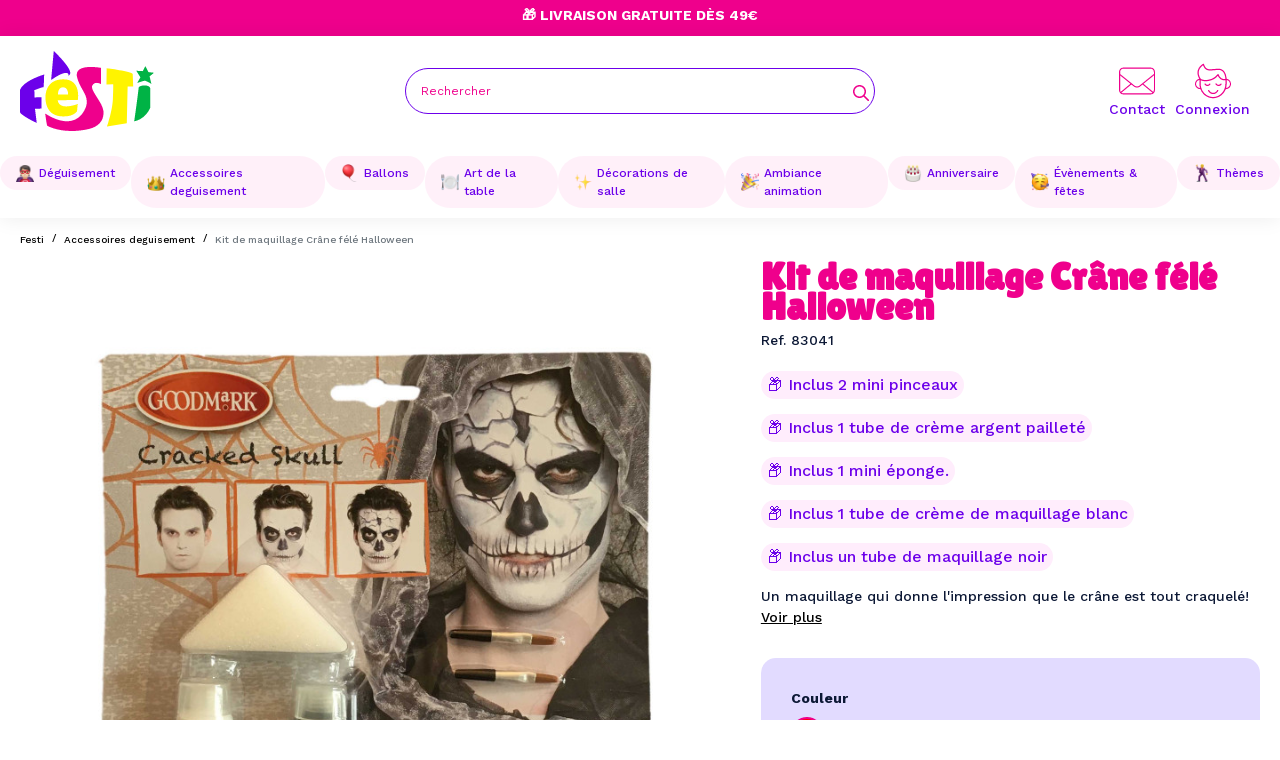

--- FILE ---
content_type: text/html; charset=utf-8
request_url: https://www.festi.fr/kit-de-maquillage-crane-fele-halloween-25351
body_size: 44304
content:
<!doctype html> <html lang="fr">    <head>                   <meta charset="utf-8">     <meta http-equiv="x-ua-compatible" content="ie=edge">      <title>Kit de maquillage Crâne félé Halloween</title>      <script data-keepinline="true">
    var cdcGtmApi = '//www.festi.fr/module/cdc_googletagmanager/async';
    var ajaxShippingEvent = 1;
    var ajaxPaymentEvent = 1;

/* datalayer */
dataLayer = window.dataLayer || [];
    let cdcDatalayer = {"event":"view_item","pageCategory":"product","ecommerce":{"currency":"EUR","value":"6.49","items":[{"item_id":"10251-8917","item_name":"Kit de maquillage Crane fele Halloween","item_reference":"83041","item_brand":"GOODMARK","item_category":"Accessoires deguisement","item_variant":"Rouge","price":"6.49","price_tax_exc":"6.49","price_tax_inc":"7.79","quantity":1,"google_business_vertical":"retail"}]},"google_tag_params":{"ecomm_pagetype":"product","ecomm_prodid":"83041","ecomm_totalvalue":7.79,"ecomm_totalvalue_tax_exc":6.4900000000000002,"ecomm_category":"Accessoires deguisement"}};
    dataLayer.push(cdcDatalayer);

/* call to GTM Tag */
(function(w,d,s,l,i){w[l]=w[l]||[];w[l].push({'gtm.start':
new Date().getTime(),event:'gtm.js'});var f=d.getElementsByTagName(s)[0],
j=d.createElement(s),dl=l!='dataLayer'?'&l='+l:'';j.async=true;j.src=
'https://www.googletagmanager.com/gtm.js?id='+i+dl;f.parentNode.insertBefore(j,f);
})(window,document,'script','dataLayer','GTM-KG46GSP8');

/* async call to avoid cache system for dynamic data */
var cdcgtmreq = new XMLHttpRequest();
cdcgtmreq.onreadystatechange = function() {
    if (cdcgtmreq.readyState == XMLHttpRequest.DONE ) {
        if (cdcgtmreq.status == 200) {
          	var datalayerJs = cdcgtmreq.responseText;
            try {
                var datalayerObj = JSON.parse(datalayerJs);
                dataLayer = dataLayer || [];
                dataLayer.push(datalayerObj);
            } catch(e) {
               console.log("[CDCGTM] error while parsing json");
            }

                    }
        dataLayer.push({
          'event': 'datalayer_ready'
        });
    }
};
cdcgtmreq.open("GET", "//www.festi.fr/module/cdc_googletagmanager/async?action=user" /*+ "?" + new Date().getTime()*/, true);
cdcgtmreq.setRequestHeader('X-Requested-With', 'XMLHttpRequest');
cdcgtmreq.send();
</script>        <meta name="description" content="Ce kit maquillage Cr&amp;#226;ne f&amp;#234;l&amp;#233; Halloween e st l&#039; accessoire indispensable pour compl&amp;#233;ter votre d&amp;#233;guisement d&amp;#146;Halloween . Ce kit de maquillage , sans parab&amp;#232;ne , compren">   <meta name="keywords" content="">                <link rel="canonical" href="https://www.festi.fr/kit-de-maquillage-crane-fele-halloween-25351">                       <meta property="og:title" content="Kit de maquillage Crâne félé Halloween"/>  <meta property="og:description" content="Ce kit maquillage Cr&amp;#226;ne f&amp;#234;l&amp;#233; Halloween e st l&#039; accessoire indispensable pour compl&amp;#233;ter votre d&amp;#233;guisement d&amp;#146;Halloween . Ce kit de maquillage , sans parab&amp;#232;ne , compren"/>  <meta property="og:type" content="website"/>  <meta property="og:url" content="https://www.festi.fr/kit-de-maquillage-crane-fele-halloween-25351"/>  <meta property="og:site_name" content="Festi.fr"/>       <meta property="og:type" content="product"/>                <meta property="og:image" content="https://www.festi.fr/11909-large_default/kit-de-maquillage-crane-fele-halloween-25351.jpg"/>           <meta property="og:image:height" content="800"/>      <meta property="og:image:width" content="800"/>                 <meta property="product:brand" content="GOODMARK" />       <meta property="og:availability" content="out of stock" />                                                    <meta name="viewport" content="width=device-width, initial-scale=1">      <link rel="icon" type="image/vnd.microsoft.icon" href="/img/favicon.ico?1698645599">   <link rel="shortcut icon" type="image/x-icon" href="/img/favicon.ico?1698645599">            <link rel="preload stylesheet" as="style" href="/modules/ps_checkout/views/css/payments.css?version=7.5.0.2" type="text/css" media="all">       <link rel="preload stylesheet" as="style" href="https://www.festi.fr/themes/eyc-theme/assets/cache/theme-c5dc74125.css" type="text/css" media="all">  <link rel="preconnect" href="https://fonts.googleapis.com"> <link rel="preconnect" href="https://fonts.gstatic.com" crossorigin> <link href="https://fonts.googleapis.com/css2?family=Rubik:wght@300;400;500;600;700&display=swap" rel="stylesheet">                            <script type="text/javascript">
        var arSEOAttributes = {"couleur-rouge":"1|6-couleur-rouge"};
        var arSEORemoveIdFromHash = 1;
        var eycObfuscation_class = "";
        var eyc_free_delivery_amount = 49;
        var eyc_free_delivery_cart_url = "https:\/\/www.festi.fr\/module\/eyc_francoport\/cart";
        var eyc_free_delivery_enabled = true;
        var eyc_icon_color = false;
        var prestashop = {"cart":{"products":[],"totals":{"total":{"type":"total","label":"Total","amount":0,"value":"0,00\u00a0\u20ac"},"total_including_tax":{"type":"total","label":"Total TTC","amount":0,"value":"0,00\u00a0\u20ac"},"total_excluding_tax":{"type":"total","label":"Total HT :","amount":0,"value":"0,00\u00a0\u20ac"}},"subtotals":{"products":{"type":"products","label":"Sous-total","amount":0,"value":"0,00\u00a0\u20ac"},"discounts":null,"shipping":{"type":"shipping","label":"Livraison","amount":0,"value":""},"tax":null},"products_count":0,"summary_string":"0 articles","vouchers":{"allowed":1,"added":[]},"discounts":[],"minimalPurchase":0,"minimalPurchaseRequired":""},"currency":{"id":1,"name":"Euro","iso_code":"EUR","iso_code_num":"978","sign":"\u20ac"},"customer":{"lastname":null,"firstname":null,"email":null,"birthday":null,"newsletter":null,"newsletter_date_add":null,"optin":null,"website":null,"company":null,"siret":null,"ape":null,"is_logged":false,"gender":{"type":null,"name":null},"addresses":[]},"language":{"name":"Fran\u00e7ais (French)","iso_code":"fr","locale":"fr-FR","language_code":"fr","is_rtl":"0","date_format_lite":"d\/m\/Y","date_format_full":"d\/m\/Y H:i:s","id":1},"page":{"title":"","canonical":"https:\/\/www.festi.fr\/kit-de-maquillage-crane-fele-halloween-25351","meta":{"title":"Kit de maquillage Cr\u00e2ne f\u00e9l\u00e9 Halloween","description":"Ce kit maquillage Cr&#226;ne f&#234;l&#233; Halloween e st l' accessoire indispensable pour compl&#233;ter votre d&#233;guisement d&#146;Halloween . Ce kit de maquillage , sans parab&#232;ne , compren","keywords":"","robots":"index"},"page_name":"product","body_classes":{"lang-fr":true,"lang-rtl":false,"country-FR":true,"currency-EUR":true,"layout-full-width":true,"page-product":true,"tax-display-enabled":true,"silob":true,"product-id-10251":true,"product-Kit de maquillage Cr\u00e2ne f\u00e9l\u00e9 Halloween":true,"product-id-category-7":true,"product-id-manufacturer-20":true,"product-id-supplier-0":true,"product-available-for-order":true},"admin_notifications":[]},"shop":{"name":"Festi.fr","logo":"https:\/\/www.festi.fr\/img\/logo-1698239831.jpg","stores_icon":"https:\/\/www.festi.fr\/img\/logo_stores.png","favicon":"\/img\/favicon.ico"},"urls":{"base_url":"https:\/\/www.festi.fr\/","current_url":"https:\/\/www.festi.fr\/kit-de-maquillage-crane-fele-halloween-25351","shop_domain_url":"https:\/\/www.festi.fr","img_ps_url":"https:\/\/www.festi.fr\/img\/","img_cat_url":"https:\/\/www.festi.fr\/img\/c\/","img_lang_url":"https:\/\/www.festi.fr\/img\/l\/","img_prod_url":"https:\/\/www.festi.fr\/img\/p\/","img_manu_url":"https:\/\/www.festi.fr\/img\/m\/","img_sup_url":"https:\/\/www.festi.fr\/img\/su\/","img_ship_url":"https:\/\/www.festi.fr\/img\/s\/","img_store_url":"https:\/\/www.festi.fr\/img\/st\/","img_col_url":"https:\/\/www.festi.fr\/img\/co\/","img_url":"https:\/\/www.festi.fr\/themes\/eyc-theme\/assets\/img\/","css_url":"https:\/\/www.festi.fr\/themes\/eyc-theme\/assets\/css\/","js_url":"https:\/\/www.festi.fr\/themes\/eyc-theme\/assets\/js\/","pic_url":"https:\/\/www.festi.fr\/upload\/","pages":{"address":"https:\/\/www.festi.fr\/adresse","addresses":"https:\/\/www.festi.fr\/adresses","authentication":"https:\/\/www.festi.fr\/connexion","cart":"https:\/\/www.festi.fr\/panier","category":"https:\/\/www.festi.fr\/index.php?controller=category","cms":"https:\/\/www.festi.fr\/index.php?controller=cms","contact":"https:\/\/www.festi.fr\/nous-contacter","discount":"https:\/\/www.festi.fr\/reduction","guest_tracking":"https:\/\/www.festi.fr\/suivi-commande-invite","history":"https:\/\/www.festi.fr\/historique-commandes","identity":"https:\/\/www.festi.fr\/identite","index":"https:\/\/www.festi.fr\/","my_account":"https:\/\/www.festi.fr\/mon-compte","order_confirmation":"https:\/\/www.festi.fr\/confirmation-commande","order_detail":"https:\/\/www.festi.fr\/index.php?controller=order-detail","order_follow":"https:\/\/www.festi.fr\/suivi-commande","order":"https:\/\/www.festi.fr\/commande","order_return":"https:\/\/www.festi.fr\/index.php?controller=order-return","order_slip":"https:\/\/www.festi.fr\/avoirs","pagenotfound":"https:\/\/www.festi.fr\/page-introuvable","password":"https:\/\/www.festi.fr\/recuperation-mot-de-passe","pdf_invoice":"https:\/\/www.festi.fr\/index.php?controller=pdf-invoice","pdf_order_return":"https:\/\/www.festi.fr\/index.php?controller=pdf-order-return","pdf_order_slip":"https:\/\/www.festi.fr\/index.php?controller=pdf-order-slip","prices_drop":"https:\/\/www.festi.fr\/promotions","product":"https:\/\/www.festi.fr\/index.php?controller=product","search":"https:\/\/www.festi.fr\/recherche","sitemap":"https:\/\/www.festi.fr\/plan-site","stores":"https:\/\/www.festi.fr\/magasins","supplier":"https:\/\/www.festi.fr\/fournisseur","register":"https:\/\/www.festi.fr\/connexion?create_account=1","order_login":"https:\/\/www.festi.fr\/commande?login=1"},"alternative_langs":[],"theme_assets":"\/themes\/eyc-theme\/assets\/","actions":{"logout":"https:\/\/www.festi.fr\/?mylogout="},"no_picture_image":{"bySize":{"hsma_default":{"url":"https:\/\/www.festi.fr\/img\/p\/fr-default-hsma_default.jpg","width":55,"height":55},"small_default":{"url":"https:\/\/www.festi.fr\/img\/p\/fr-default-small_default.jpg","width":98,"height":98},"cart_default":{"url":"https:\/\/www.festi.fr\/img\/p\/fr-default-cart_default.jpg","width":125,"height":125},"eycp_180":{"url":"https:\/\/www.festi.fr\/img\/p\/fr-default-eycp_180.jpg","width":180,"height":180},"eycp_300":{"url":"https:\/\/www.festi.fr\/img\/p\/fr-default-eycp_300.jpg","width":300,"height":300},"eycp_360":{"url":"https:\/\/www.festi.fr\/img\/p\/fr-default-eycp_360.jpg","width":360,"height":360},"home_default":{"url":"https:\/\/www.festi.fr\/img\/p\/fr-default-home_default.jpg","width":360,"height":360},"medium_default":{"url":"https:\/\/www.festi.fr\/img\/p\/fr-default-medium_default.jpg","width":452,"height":452},"eycp_800":{"url":"https:\/\/www.festi.fr\/img\/p\/fr-default-eycp_800.jpg","width":800,"height":800},"large_default":{"url":"https:\/\/www.festi.fr\/img\/p\/fr-default-large_default.jpg","width":800,"height":800}},"small":{"url":"https:\/\/www.festi.fr\/img\/p\/fr-default-hsma_default.jpg","width":55,"height":55},"medium":{"url":"https:\/\/www.festi.fr\/img\/p\/fr-default-eycp_360.jpg","width":360,"height":360},"large":{"url":"https:\/\/www.festi.fr\/img\/p\/fr-default-large_default.jpg","width":800,"height":800},"legend":""}},"configuration":{"display_taxes_label":true,"display_prices_tax_incl":true,"is_catalog":true,"show_prices":true,"opt_in":{"partner":true},"quantity_discount":{"type":"discount","label":"Remise sur prix unitaire"},"voucher_enabled":1,"return_enabled":0},"field_required":[],"breadcrumb":{"links":[{"title":"Accueil","url":"https:\/\/www.festi.fr\/"},{"title":"Accessoires deguisement","url":"https:\/\/www.festi.fr\/accessoires-deguisement\/"},{"title":"Kit de maquillage Cr\u00e2ne f\u00e9l\u00e9 Halloween","url":"https:\/\/www.festi.fr\/kit-de-maquillage-crane-fele-halloween-25351"}],"count":3},"link":{"protocol_link":"https:\/\/","protocol_content":"https:\/\/"},"time":1768793244,"static_token":"7b540196adefa35d18280eba95e0f8e6","token":"98efa87ba1aac4c43d70357feeb2859a","debug":false,"modules":{"eycacf":{"context":[],"global":{"home_selection_title":"Notre S\u00e9lections","home_selection_nouveaute":"Nouveaut\u00e9","home_selection_topvente":"Top ventes","home_selection_promo":"Promos","logo_transport_1":"","delai_transport_1":"3 \u00e0 4 jours en point relais","price_transport_1":"3,90\u20ac","logo_transport_2":"","delai_transport_2":"2 \u00e0 3 jours en point relais","price_transport_2":"5,90\u20ac","logo_transport_3":"","delai_transport_3":"1 \u00e0 2 jours \u00e0 domicile","price_transport_3":"6,90\u20ac"}}}};
        var ps_checkoutApplePayUrl = "https:\/\/www.festi.fr\/module\/ps_checkout\/applepay";
        var ps_checkoutAutoRenderDisabled = false;
        var ps_checkoutCancelUrl = "https:\/\/www.festi.fr\/module\/ps_checkout\/cancel";
        var ps_checkoutCardBrands = ["MASTERCARD","VISA","AMEX","CB_NATIONALE"];
        var ps_checkoutCardFundingSourceImg = "\/modules\/ps_checkout\/views\/img\/payment-cards.png";
        var ps_checkoutCardLogos = {"AMEX":"\/modules\/ps_checkout\/views\/img\/amex.svg","CB_NATIONALE":"\/modules\/ps_checkout\/views\/img\/cb.svg","DINERS":"\/modules\/ps_checkout\/views\/img\/diners.svg","DISCOVER":"\/modules\/ps_checkout\/views\/img\/discover.svg","JCB":"\/modules\/ps_checkout\/views\/img\/jcb.svg","MAESTRO":"\/modules\/ps_checkout\/views\/img\/maestro.svg","MASTERCARD":"\/modules\/ps_checkout\/views\/img\/mastercard.svg","UNIONPAY":"\/modules\/ps_checkout\/views\/img\/unionpay.svg","VISA":"\/modules\/ps_checkout\/views\/img\/visa.svg"};
        var ps_checkoutCartProductCount = 0;
        var ps_checkoutCheckUrl = "https:\/\/www.festi.fr\/module\/ps_checkout\/check";
        var ps_checkoutCheckoutTranslations = {"checkout.go.back.label":"Tunnel de commande","checkout.go.back.link.title":"Retourner au tunnel de commande","checkout.card.payment":"Paiement par carte","checkout.page.heading":"R\u00e9sum\u00e9 de commande","checkout.cart.empty":"Votre panier d'achat est vide.","checkout.page.subheading.card":"Carte","checkout.page.subheading.paypal":"PayPal","checkout.payment.by.card":"Vous avez choisi de payer par carte.","checkout.payment.by.paypal":"Vous avez choisi de payer par PayPal.","checkout.order.summary":"Voici un r\u00e9sum\u00e9 de votre commande :","checkout.order.amount.total":"Le montant total de votre panier est de","checkout.order.included.tax":"(TTC)","checkout.order.confirm.label":"Veuillez finaliser votre commande en cliquant sur &quot;Je valide ma commande&quot;","checkout.payment.token.delete.modal.header":"Voulez-vous supprimer cette m\u00e9thode de paiement ?","checkout.payment.token.delete.modal.content":"Cette m\u00e9thode de paiement sera supprim\u00e9e de votre compte :","checkout.payment.token.delete.modal.confirm-button":"Supprimer cette m\u00e9thode de paiement","checkout.payment.loader.processing-request":"Veuillez patienter, nous traitons votre demande...","checkout.payment.others.link.label":"Autres moyens de paiement","checkout.payment.others.confirm.button.label":"Je valide ma commande","checkout.form.error.label":"Une erreur s'est produite lors du paiement. Veuillez r\u00e9essayer ou contacter le support.","loader-component.label.header":"Merci pour votre achat !","loader-component.label.body":"Veuillez patienter, nous traitons votre paiement","loader-component.label.body.longer":"Veuillez patienter, cela prend un peu plus de temps...","payment-method-logos.title":"Paiement 100% s\u00e9curis\u00e9","express-button.cart.separator":"ou","express-button.checkout.express-checkout":"Achat rapide","ok":"Ok","cancel":"Annuler","paypal.hosted-fields.label.card-name":"Nom du titulaire de la carte","paypal.hosted-fields.placeholder.card-name":"Nom du titulaire de la carte","paypal.hosted-fields.label.card-number":"Num\u00e9ro de carte","paypal.hosted-fields.placeholder.card-number":"Num\u00e9ro de carte","paypal.hosted-fields.label.expiration-date":"Date d'expiration","paypal.hosted-fields.placeholder.expiration-date":"MM\/YY","paypal.hosted-fields.label.cvv":"Code de s\u00e9curit\u00e9","paypal.hosted-fields.placeholder.cvv":"XXX","error.paypal-sdk":"L'instance du PayPal JavaScript SDK est manquante","error.google-pay-sdk":"L'instance du Google Pay Javascript SDK est manquante","error.apple-pay-sdk":"L'instance du Apple Pay Javascript SDK est manquante","error.google-pay.transaction-info":"Une erreur est survenue lors de la r\u00e9cup\u00e9ration des informations sur la transaction Google Pay","error.apple-pay.payment-request":"Une erreur est survenue lors de la r\u00e9cup\u00e9ration des informations sur la transaction Apple Pay","error.paypal-sdk.contingency.cancel":"Authentification du titulaire de carte annul\u00e9e, veuillez choisir un autre moyen de paiement ou essayez de nouveau.","error.paypal-sdk.contingency.error":"Une erreur est survenue lors de l'authentification du titulaire de la carte, veuillez choisir un autre moyen de paiement ou essayez de nouveau.","error.paypal-sdk.contingency.failure":"Echec de l'authentification du titulaire de la carte, veuillez choisir un autre moyen de paiement ou essayez de nouveau.","error.paypal-sdk.contingency.unknown":"L'identit\u00e9 du titulaire de la carte n'a pas pu \u00eatre v\u00e9rifi\u00e9e, veuillez choisir un autre moyen de paiement ou essayez de nouveau.","APPLE_PAY_MERCHANT_SESSION_VALIDATION_ERROR":"Nous ne pouvons pas traiter votre paiement Apple Pay pour le moment. Cela peut \u00eatre d\u00fb \u00e0 un probl\u00e8me de v\u00e9rification de la configuration du paiement pour ce site. Veuillez r\u00e9essayer plus tard ou choisir un autre moyen de paiement.","APPROVE_APPLE_PAY_VALIDATION_ERROR":"Un probl\u00e8me est survenu lors du traitement de votre paiement Apple Pay. Veuillez v\u00e9rifier les d\u00e9tails de votre commande et r\u00e9essayer, ou utilisez un autre mode de paiement."};
        var ps_checkoutCheckoutUrl = "https:\/\/www.festi.fr\/commande";
        var ps_checkoutConfirmUrl = "https:\/\/www.festi.fr\/confirmation-commande";
        var ps_checkoutCreateUrl = "https:\/\/www.festi.fr\/module\/ps_checkout\/create";
        var ps_checkoutCustomMarks = {"google_pay":"\/modules\/ps_checkout\/views\/img\/google_pay.svg","apple_pay":"\/modules\/ps_checkout\/views\/img\/apple_pay.svg"};
        var ps_checkoutExpressCheckoutCartEnabled = false;
        var ps_checkoutExpressCheckoutOrderEnabled = false;
        var ps_checkoutExpressCheckoutProductEnabled = false;
        var ps_checkoutExpressCheckoutSelected = false;
        var ps_checkoutExpressCheckoutUrl = "https:\/\/www.festi.fr\/module\/ps_checkout\/ExpressCheckout";
        var ps_checkoutFundingSource = "paypal";
        var ps_checkoutFundingSourcesSorted = ["card","paypal","paylater","google_pay","apple_pay"];
        var ps_checkoutGooglePayUrl = "https:\/\/www.festi.fr\/module\/ps_checkout\/googlepay";
        var ps_checkoutHostedFieldsContingencies = "SCA_WHEN_REQUIRED";
        var ps_checkoutHostedFieldsEnabled = true;
        var ps_checkoutIconsPath = "\/modules\/ps_checkout\/views\/img\/icons\/";
        var ps_checkoutLoaderImage = "\/modules\/ps_checkout\/views\/img\/loader.svg";
        var ps_checkoutPartnerAttributionId = "PrestaShop_Cart_PSXO_PSDownload";
        var ps_checkoutPayLaterCartPageButtonEnabled = false;
        var ps_checkoutPayLaterCategoryPageBannerEnabled = false;
        var ps_checkoutPayLaterHomePageBannerEnabled = false;
        var ps_checkoutPayLaterOrderPageBannerEnabled = false;
        var ps_checkoutPayLaterOrderPageButtonEnabled = false;
        var ps_checkoutPayLaterOrderPageMessageEnabled = false;
        var ps_checkoutPayLaterProductPageBannerEnabled = false;
        var ps_checkoutPayLaterProductPageButtonEnabled = false;
        var ps_checkoutPayLaterProductPageMessageEnabled = false;
        var ps_checkoutPayPalButtonConfiguration = "";
        var ps_checkoutPayPalEnvironment = "LIVE";
        var ps_checkoutPayPalOrderId = "";
        var ps_checkoutPayPalSdkConfig = {"clientId":"AXjYFXWyb4xJCErTUDiFkzL0Ulnn-bMm4fal4G-1nQXQ1ZQxp06fOuE7naKUXGkq2TZpYSiI9xXbs4eo","merchantId":"SKJDZ2MJM855J","currency":"EUR","intent":"capture","commit":"false","vault":"false","integrationDate":"2022-14-06","dataPartnerAttributionId":"PrestaShop_Cart_PSXO_PSDownload","dataCspNonce":"","dataEnable3ds":"true","disableFunding":"bancontact,eps,ideal,mybank,p24,blik","enableFunding":"paylater","components":"marks,funding-eligibility,googlepay,applepay"};
        var ps_checkoutPayWithTranslations = {"card":"Payer par Carte","paypal":"Payer avec un compte PayPal","paylater":"Payer en plusieurs fois avec PayPal Pay Later","google_pay":"Payer avec Google Pay","apple_pay":"Payer avec Apple Pay"};
        var ps_checkoutPaymentMethodLogosTitleImg = "\/modules\/ps_checkout\/views\/img\/icons\/lock_checkout.svg";
        var ps_checkoutPaymentUrl = "https:\/\/www.festi.fr\/module\/ps_checkout\/payment";
        var ps_checkoutRenderPaymentMethodLogos = true;
        var ps_checkoutValidateUrl = "https:\/\/www.festi.fr\/module\/ps_checkout\/validate";
        var ps_checkoutVaultUrl = "https:\/\/www.festi.fr\/module\/ps_checkout\/vault";
        var ps_checkoutVersion = "7.5.0.2";
        var psemailsubscription_subscription = "https:\/\/www.festi.fr\/module\/ps_emailsubscription\/subscription";
      </script>      <script type="module" src="https://checkout-button-prestashop-just-checkout.vercel.app/just-pay-button.js"></script> <link rel="stylesheet" href="https://checkout-button-prestashop-just-checkout.vercel.app/styles.css" type="text/css" media="all">    <script type="text/javascript">
    var just = {
      currency: { id: 1 },
      language: 'fr',
      languageId: '1',
      shopId: '129fb0fe-ecb8-4b8e-80d0-d07b0364480b',
      cartId: '',
      display: {
        cart: 1,
        product: 1,
      },
    };
  </script>    <script type="text/javascript">
    just.product = {
      id: '10251',
      attributeId: '8917',
      quantity: 1,
      customizationId: "0",
      originalAmount: "0",
      amount: "0",
    };
  </script>    <script type="text/javascript">
    var JUST_USER = {
      id: '',
      email: '',
      firstName: '',
      lastName: '',
          };
  </script>            </head>    <body id="product" class="lang-fr country-fr currency-eur layout-full-width page-product tax-display-enabled silob product-id-10251 product-kit-de-maquillage-crane-fele-halloween product-id-category-7 product-id-manufacturer-20 product-id-supplier-0 product-available-for-order isnotindex">             <!-- Google Tag Manager (noscript) --> <noscript><iframe src="https://www.googletagmanager.com/ns.html?id=GTM-KG46GSP8" height="0" width="0" style="display:none;visibility:hidden"></iframe></noscript> <!-- End Google Tag Manager (noscript) -->            <main>                              <header id="eyc-header" class="eyc_block-header">                            <div class="eyc-topbar header-nav eyc-v-desktop">                             <div class="eyc-h-infos swiper Slidetopbar">                          <div class="swiper-wrapper">                         <div class="swiper-slide"><p>🎁 Livraison Gratuite dès 49€</p></div>                         <div class="swiper-slide"><p>💳 Paiement en 3x à 4x sans frais</p></div>                         <div class="swiper-slide"><p>🔥 Livraison Express en 24h</p></div>                       </div>                  </div>                 <div class="eyc-h-nav_right eyc-v-desktop">                                          <div class="eyc-h-phone">                    </div>                 </div>     </div>         <div id="eyc-header-sticky" class="eyc_header_content">      <div class="eyc_c-wrapper eyc-flex-between">         <button class="eyc-v-mobile btn" id="menu-icon" data-toggle="modal" data-target="#mobile_top_menu_wrapper">         <svg xmlns="http://www.w3.org/2000/svg" width="20" height="13" viewbox="0 0 20 13" class="eycsvgicon eycsvgicon-icon-menu" aria-hidden="true"> <path fill-rule="evenodd" d="M20,12 L20,13 L0,13 L0,12 L20,12 Z M20,6 L20,7 L0,7 L0,6 L20,6 Z M20,0 L20,1 L0,1 L0,0 L20,0 Z"/></svg>          </button>           <a href="https://www.festi.fr/" class="eyc-h_logo header-top__col">         <svg xmlns="http://www.w3.org/2000/svg" viewbox="0 0 1242.9 742.4" class="eycsvgicon eycsvgicon-logo-festi" aria-hidden="true"><g id="Calque_1-2"><path class="cls-purple" d="M224.1,218.1c0,0-186.1,53.9-222.9,139.8c0,0-2.7,199.9,0,211.8c5.1,22.3,133.8,92.2,154,96.3L139,536.3l60.8-2V428.9 l-64.8,2l-2-66.9c0,0,80.4-32.4,84.4-28.4C221.4,339.7,224.1,218.1,224.1,218.1L224.1,218.1z"/><path class="cls-pink" d="M750.5,306.8V156.3c0,0-250.8-47.1-221.9,83.6c28.9,130.7,138,181.7,68.4,311.6c-67.7,126.2-205.2,130.7-363.3,28.9 c0,0,13.7,111,19.8,114s146,82.5,381.5,30.4c98.5-21.8,149-86.6,138.3-170.2C762.7,470.9,645.6,363,671.5,319 C697.3,274.9,750.5,306.8,750.5,306.8L750.5,306.8z"/><path class="cls-yellow" d="M803.7,159.4c0,0,234.1,28.9,241.7,53.2l4.6,117h-51.7L990.6,670l-183.1,31.6c0,0,47.8-139.6,53.9-250.5s3-142.9,3-142.9 l-62.3,3L803.7,159.4L803.7,159.4z"/><path class="cls-green" d="M1138.9,186.9l23.5-47.3l28.9,56.2l51.7,6.1l-41,33.4l16.7,69.9c0,0-45.6-27.4-59.3-28.9c-13.7-1.5-73,21.3-73,21.3 l30.4-53.2l-38-60.8L1138.9,186.9L1138.9,186.9z"/><path class="cls-green" d="M1101.6,335.7c0,0,14-17,58.8-16.2c18.7,0.3,44.6,8.1,46.6,24.3c2,16.2,0,184.4,0,184.4s-36.7,100.5-148.1,124.9 C1058.9,653.1,1081.3,503.9,1101.6,335.7L1101.6,335.7z"/><path class="cls-purple" d="M288.8,269c0,0,19.8-217.3,24.3-269c0,0,188.5,176.3,147.4,220.4c-22.8,24.5-0.5-3.9-18.2-13.7 C428.1,198.8,386.7,200.2,288.8,269L288.8,269z"/><path class="cls-yellow" d="M402.5,262.7c-169.2,0-166.2,154-166.2,167.2s-3.9,160.4,135.8,175.3c125.5,13.4,157.1-47.4,157.1-47.4l6.1-66.1 c0,0-170.2,68.9-185.4-34.5l186.4-3C536.2,454.2,571.7,262.7,402.5,262.7L402.5,262.7z M445.9,403.8h-93.2c0,0-4-66.9,46.6-66.9 S445.8,403.8,445.9,403.8L445.9,403.8z"/></g></svg>          </a>          <form class="eyc-h-block_search eyc-wrapper eyc-v-desktop" method="get" action="">             <input type="hidden" name="controller" value="search">             <div class="eyc-h-search-wrapper">               <input type="text" name="s" value="" placeholder="Rechercher" aria-label="Rechercher">                  <button type="submit">                      <svg xmlns="http://www.w3.org/2000/svg" height="1em" viewbox="0 0 512 512" class="eycsvgicon eycsvgicon-icon-search" aria-hidden="true"><path d="M368 208A160 160 0 1 0 48 208a160 160 0 1 0 320 0zM337.1 371.1C301.7 399.2 256.8 416 208 416C93.1 416 0 322.9 0 208S93.1 0 208 0S416 93.1 416 208c0 48.8-16.8 93.7-44.9 129.1L505 471c9.4 9.4 9.4 24.6 0 33.9s-24.6 9.4-33.9 0L337.1 371.1z"/></svg>                    <span class="d-none">Rechercher</span>                   </button>               </div>         </form>          <div class="eyc-h_right header-top__col">                   <a href="https://www.festi.fr/nous-contacter" class="eyc_align_icon eyc_contact"><svg xmlns="http://www.w3.org/2000/svg" viewbox="0 0 512 384" class="eycsvgicon eycsvgicon-icon-contact" aria-hidden="true"> <g id="Calque_1-2" data-name="Calque 1"> <path d="m448,0H64C28.7,0,0,28.7,0,64v256c0,35.3,28.7,64,64,64h384c35.3,0,64-28.7,64-64V64c0-35.3-28.7-64-64-64ZM16,64c0-26.5,21.5-48,48-48h384c26.5,0,48,21.5,48,48v28.2l-204.9,165.2c-20.5,16.5-49.8,16.5-70.3,0L16,92.2v-28.2Zm332.04,168.02l147.96-119.32v207.3c0,10.28-3.25,19.81-8.76,27.62l-139.19-115.6ZM16,112.7l147.04,118.59L24.1,346.68c-5.11-7.63-8.1-16.81-8.1-26.68V112.7Zm48,255.3c-10.84,0-20.84-3.6-28.88-9.67l140.67-116.76,35.01,28.23c26.4,21.3,64,21.3,90.4,0l34.1-27.5,140.62,116.72c-7.87,5.64-17.5,8.97-27.92,8.97H64Z"/> </g></svg><span class="eyc-v-desktop">Contact</span></a>            <div class="user-info eyc-h_rightitem eyc-v-desktop">       <a       href="https://www.festi.fr/mon-compte"       class="eyc-link-body eyc_align_icon"       title="Identifiez-vous"       rel="nofollow"     >           <svg xmlns="http://www.w3.org/2000/svg" viewbox="0 0 222.72 213.16" class="eycsvgicon eycsvgicon-icon-user" aria-hidden="true"> <g id="Calque_1-2" data-name="Calque 1"> <g> <path d="m26.05,92.88c-.21-.58-.33-1.13-.58-1.6-4-7.38-7.2-15.09-8.89-23.34-1.02-4.96-1.63-9.99-1.35-15.08.54-9.85,3.37-19.02,8.58-27.38,4.12-6.61,9.1-12.54,15.21-17.42,2.99-2.38,6.16-4.53,9.31-6.71.84-.58,1.83-1.09,2.82-1.25,2.47-.4,3.74.52,4.68,2.9,1.36,3.44,2.65,6.92,4.2,10.27,2.56,5.52,5.78,10.61,10.66,14.43,3.79,2.97,8.18,4.45,12.86,5.37,5.27,1.04,10.58.76,15.88.67,3.71-.06,7.41-.62,11.11-.92,1.57-.13,3.14-.14,4.71-.26,3.1-.24,6.2-.49,9.29-.77,3.25-.29,6.5-.62,9.75-.9,1.69-.15,3.39-.21,5.08-.34,1.94-.15,3.87-.46,5.81-.44,2.32.02,4.65.23,6.96.52,7.78.98,14.78,3.92,20.91,8.78,5.56,4.41,9.71,10.01,12.99,16.28,3.05,5.82,5.31,11.94,6.74,18.33.95,4.23,1.5,8.55,2.19,12.83.24,1.46.39,2.95.49,4.43.06.95.44,1.39,1.4,1.56,5.9,1.04,11.03,3.72,15.39,7.77,5.51,5.12,9.01,11.37,9.98,18.92.22,1.72.47,3.46.49,5.19.06,4.77-1.03,9.33-3.11,13.6-5.14,10.53-13.61,16.62-25.15,18.5-.98.16-1.99.27-2.97.22-1.06-.05-1.57.4-1.96,1.32-1.27,2.98-2.49,5.99-3.93,8.89-2.75,5.54-6.24,10.6-10.13,15.41-7.27,8.98-16.11,16-26.35,21.24-7.09,3.64-14.65,6.04-22.44,7.74-6.81,1.49-13.7,1.81-20.57,1.32-4.69-.33-9.33-1.49-13.94-2.49-7.29-1.59-14.03-4.56-20.54-8.2-8.46-4.74-15.84-10.74-22.12-18.09-6.54-7.65-11.75-16.14-15.19-25.64-.41-1.14-.92-1.49-2.11-1.5-8.35-.13-15.74-2.91-21.83-8.64-5.27-4.96-8.59-11.1-9.82-18.26-1.71-9.97.73-18.84,7.3-26.53,4.42-5.18,9.95-8.65,16.56-10.35.48-.12.96-.2,1.67-.35Zm169.79,8.17c.03.25.08.49.08.74-.08,12.25.56,24.53-1.23,36.71-.48,3.3-1.39,6.54-2.1,9.8-.06.29-.05.6-.08,1.05,1.18-.13,2.22-.18,3.23-.37,15.21-3.01,23.54-16.97,19.53-31.4-2.59-9.3-9.33-14.78-18.61-17.16-.23-.06-.56.25-.85.39-.01.03-.04.06-.03.08.01.06.04.11.06.16Zm-168.37-.72c-.37.01-.76-.04-1.11.05-6.02,1.55-11.22,4.38-14.88,9.59-4.57,6.5-6.07,13.66-3.82,21.29,2.63,8.94,8.64,14.71,17.63,17.25,1.79.5,3.68.65,5.69.99-.51-2.31-.94-4.25-1.38-6.18-1.19-5.19-1.77-10.47-1.84-15.78-.12-8.83-.07-17.66-.09-26.49-.07-.24-.13-.47-.2-.71Zm32.52,7.76h-.27c-8.55-.09-16.54-2.56-24.39-6.01-.06.55-.1.79-.1,1.03,0,8.29-.06,16.58.04,24.87.04,2.97.29,5.96.79,8.88,1.11,6.47,2.69,12.83,5.12,18.97,3.43,8.69,8.2,16.58,14.33,23.57,8.8,10.04,19.46,17.47,32.1,21.95,6.68,2.37,13.56,3.76,20.62,4.15,2.85.16,5.74.03,8.58-.23,3.42-.31,6.83-.8,10.22-1.4,6.66-1.17,12.81-3.79,18.75-6.94,6.59-3.5,12.6-7.8,17.89-13.06,6.91-6.87,12.43-14.71,16.61-23.54,4.93-10.41,7.45-21.37,7.66-32.84.15-8.29.03-16.58.03-24.87,0-.41,0-.82,0-1.28-.29.04-.45.05-.61.08-5.75,1.05-11.49,1.03-17.14-.51-8.53-2.32-15.45-7.2-20.86-14.07-2.71-3.45-4.83-7.36-7.22-11.06-.23-.36-.51-.68-.81-1.08-4.72,5.97-10.23,10.83-16.27,15.08-6.25,4.4-12.92,8.09-20.1,10.71-7.17,2.62-14.4,5.04-22.03,6.17-4.39.65-8.76,1.37-13.2,1.38-3.25.01-6.5.03-9.75.04ZM49.81,9.49c-.3.14-.5.21-.66.32-7.51,5.4-14.02,11.75-18.91,19.67-4.59,7.44-7.11,15.53-7.49,24.24-.17,3.84.18,7.67.91,11.47,1.61,8.34,4.94,16.01,8.83,23.49,1.93,3.71,4.84,6.1,8.65,7.45,2.92,1.03,5.91,1.89,8.9,2.72,4.7,1.3,9.56,1.41,14.39,1.61,6.46.26,12.83-.71,19.17-1.78,11.2-1.9,21.59-6.04,31.36-11.77,6.46-3.79,12.37-8.32,17.41-13.88,2.34-2.59,4.48-5.36,6.71-8.05,2.02-2.43,4.7-2.55,6.43-.26.34.45.55,1.02.76,1.56,2.74,7.3,6.51,13.94,12.22,19.37,6.12,5.82,13.42,8.8,21.86,8.85,1.76.01,3.53-.36,5.3-.44,2.46-.12,2.48-.09,2.32-2.58,0-.08,0-.17-.02-.25-.74-6.48-1.65-12.91-3.44-19.21-2.61-9.16-6.66-17.49-13.59-24.18-6.29-6.07-13.84-9.46-22.59-9.77-4.21-.15-8.45.23-12.67.48-3.96.24-7.92.63-11.87.98-4.46.4-8.9.95-13.37,1.22-5.21.31-10.44.46-15.67.56-4.76.09-9.51.05-14.23-.99-6.95-1.54-13.22-4.23-18.13-9.55-3.41-3.7-6.08-7.92-8.33-12.4-1.46-2.89-2.79-5.85-4.24-8.89Z"/> <path d="m27.67,101.04c-.07-.24-.13-.47-.2-.71.07.24.13.47.2.71Z"/> <path d="m195.81,100.8c0,.08.02.16.03.24-.02-.05-.05-.1-.06-.16,0-.02.02-.05.03-.08Z"/> <path d="m59.99,108.09c-.09,0-.18,0-.27-.01.09,0,.18,0,.27.01Z"/> <path d="m112.23,187.58c-9.61-.33-17.99-3.56-24.72-10.61-2.63-2.76-4.6-5.98-6.31-9.39-1.46-2.91.89-5.92,3.99-5.54,1.65.2,2.32,1.43,3.06,2.65,1.1,1.81,2.08,3.72,3.4,5.36,3.81,4.77,8.74,7.87,14.72,9.22,8.74,1.97,16.49-.16,23.35-5.78,3.05-2.5,5.27-5.64,6.92-9.2.72-1.56,1.75-2.72,3.64-2.79,2.78-.1,4.56,1.96,3.75,4.63-.98,3.22-2.83,5.99-4.93,8.61-4.17,5.22-9.5,8.81-15.74,11.01-3.57,1.26-7.28,2.03-11.14,1.82Z"/> <path d="m145.19,137.94c-5.89-.81-11.05-3.12-15.23-7.45-1.15-1.19-2.34-2.41-3.17-3.82-1.11-1.88-.41-3.89,1.41-5.02,1.85-1.14,3.93-.68,5.35.98,1.4,1.63,2.78,3.35,4.47,4.64,4.33,3.31,9.05,3.69,13.94,1.19,2.25-1.15,4.19-2.69,5.83-4.62,1.5-1.77,3.52-2.04,5.33-.78,1.51,1.06,2.03,3.63.79,5.27-1.17,1.54-2.54,3-4.06,4.18-3.01,2.34-6.4,4.05-10.16,4.87-1.45.31-2.96.38-4.5.57Z"/> <path d="m75.93,137.83c-3.67-.28-7.6-1.64-11.09-4.12-1.62-1.15-3.08-2.54-4.49-3.94-.72-.71-1.27-1.65-1.73-2.56-.64-1.27-.17-3.12.88-4.05,1.42-1.25,3.04-1.51,4.46-.55.78.53,1.43,1.26,2.08,1.96,2.42,2.65,5.26,4.55,8.83,5.3,2.93.61,5.62-.15,8.19-1.41,2.34-1.14,4.38-2.67,5.96-4.8,1.2-1.63,3.42-1.82,5.14-.58,1.63,1.17,2.05,3.54.75,5.33-.87,1.2-1.88,2.37-3.02,3.3-4.46,3.61-9.45,6-15.95,6.13Z"/> </g> </g></svg>        <span class="eyc-v-desktop small">Connexion</span>     </a>   </div>           </div>                   </div>      <div class="eyc_menu">  <nav class="menu eyc-v-desktop" id="_desktop_top_menu">          <ul class="menu-top h-100" id="top-menu" role="navigation" data-depth="0">                                                                  <li class="h-100 menu__item--0 category menu__item menu__item--top menu__item--hassubmenu"           id="category-4" >                                <div class="menu__item-header">                                 <a id="category-4"               class="d-md-flex w-100 h-100 menu__item-link menu__item-link--top menu__item-link--hassubmenu"               href="https://www.festi.fr/deguisement/" data-depth="0"                           >                                                                                                          <img src="https://www.festi.fr/img/c/4-0_thumb.jpg" width="18px" height="18px" alt="Déguisement" />                                                               <span class="align-self-center">Déguisement</span>                       </a>                                                                    </div>                                 <div class="menu-sub menu-sub-container clearfix"                  id="top_sub_menu_37148" role="group" aria-labelledby="category-4">               <div class="menu-sub__content">                        <ul  class="menu-sub__list menu-sub__list--1" data-depth="1">                                                                  <li class="h-100 menu__item--1 category menu__item menu__item--sub menu__item--hassubmenu"           id="category-473" >                                <div class="menu__item-header">                                 <a id="category-473"               class="d-md-flex w-100 h-100 menu__item-link menu__item-link--sub menu__item-link--1 menu__item-link--hassubmenu"               href="https://www.festi.fr/deguisement/par-genre/" data-depth="1"                           >                                                                                                <span class="align-self-center">Par genre</span>                       </a>                                                                    </div>                                 <div class="menu-sub-container clearfix"                  id="top_sub_menu_15657" role="group" aria-labelledby="category-473">               <div>                        <ul  class="menu-sub__list menu-sub__list--2" data-depth="2">                                                <li class="h-100 menu__item--2 category menu__item menu__item--sub"           id="category-17" >                                            <a id="category-17"               class="d-md-flex w-100 h-100 menu__item-link menu__item-link--sub menu__item-link--2 menu__item-link--nosubmenu eyc-obfuscation" data-depth="2" data-href="aHR0cHM6Ly93d3cuZmVzdGkuZnIvZGVndWlzZW1lbnQvcGFyLWdlbnJlL2RlZ3Vpc2VtZW50cy1nYXJjb24v"                           >                                                                                                <span class="align-self-center">Déguisements garçon</span>                       </a>                                        </li>                              <li class="h-100 menu__item--2 category menu__item menu__item--sub"           id="category-21" >                                            <a id="category-21"               class="d-md-flex w-100 h-100 menu__item-link menu__item-link--sub menu__item-link--2 menu__item-link--nosubmenu eyc-obfuscation" data-depth="2" data-href="aHR0cHM6Ly93d3cuZmVzdGkuZnIvZGVndWlzZW1lbnQvcGFyLWdlbnJlL2RlZ3Vpc2VtZW50cy1ncmFuZGUtdGFpbGxlLw=="                           >                                                                                                <span class="align-self-center">Déguisements grande taille</span>                       </a>                                        </li>                              <li class="h-100 menu__item--2 category menu__item menu__item--sub"           id="category-20" >                                            <a id="category-20"               class="d-md-flex w-100 h-100 menu__item-link menu__item-link--sub menu__item-link--2 menu__item-link--nosubmenu eyc-obfuscation" data-depth="2" data-href="aHR0cHM6Ly93d3cuZmVzdGkuZnIvZGVndWlzZW1lbnQvcGFyLWdlbnJlL2RlZ3Vpc2VtZW50cy1hZG9sZXNjZW50Lw=="                           >                                                                                                <span class="align-self-center">Déguisements adolescent</span>                       </a>                                        </li>                              <li class="h-100 menu__item--2 category menu__item menu__item--sub"           id="category-19" >                                            <a id="category-19"               class="d-md-flex w-100 h-100 menu__item-link menu__item-link--sub menu__item-link--2 menu__item-link--nosubmenu eyc-obfuscation" data-depth="2" data-href="aHR0cHM6Ly93d3cuZmVzdGkuZnIvZGVndWlzZW1lbnQvcGFyLWdlbnJlL2RlZ3Vpc2VtZW50cy1zZXh5Lw=="                           >                                                                                                <span class="align-self-center">Déguisements sexy</span>                       </a>                                        </li>                              <li class="h-100 menu__item--2 category menu__item menu__item--sub"           id="category-18" >                                            <a id="category-18"               class="d-md-flex w-100 h-100 menu__item-link menu__item-link--sub menu__item-link--2 menu__item-link--nosubmenu eyc-obfuscation" data-depth="2" data-href="aHR0cHM6Ly93d3cuZmVzdGkuZnIvZGVndWlzZW1lbnQvcGFyLWdlbnJlL2RlZ3Vpc2VtZW50cy1iZWJlLw=="                           >                                                                                                <span class="align-self-center">Déguisements bébé</span>                       </a>                                        </li>                              <li class="h-100 menu__item--2 category menu__item menu__item--sub"           id="category-14" >                                            <a id="category-14"               class="d-md-flex w-100 h-100 menu__item-link menu__item-link--sub menu__item-link--2 menu__item-link--nosubmenu eyc-obfuscation" data-depth="2" data-href="aHR0cHM6Ly93d3cuZmVzdGkuZnIvZGVndWlzZW1lbnQvcGFyLWdlbnJlL2RlZ3Vpc2VtZW50cy1mZW1tZS8="                           >                                                                                                <span class="align-self-center">Déguisements femme</span>                       </a>                                        </li>                              <li class="h-100 menu__item--2 category menu__item menu__item--sub"           id="category-16" >                                            <a id="category-16"               class="d-md-flex w-100 h-100 menu__item-link menu__item-link--sub menu__item-link--2 menu__item-link--nosubmenu eyc-obfuscation" data-depth="2" data-href="aHR0cHM6Ly93d3cuZmVzdGkuZnIvZGVndWlzZW1lbnQvcGFyLWdlbnJlL2RlZ3Vpc2VtZW50cy1maWxsZS8="                           >                                                                                                <span class="align-self-center">Déguisements fille</span>                       </a>                                        </li>                              <li class="h-100 menu__item--2 category menu__item menu__item--sub"           id="category-15" >                                            <a id="category-15"               class="d-md-flex w-100 h-100 menu__item-link menu__item-link--sub menu__item-link--2 menu__item-link--nosubmenu eyc-obfuscation" data-depth="2" data-href="aHR0cHM6Ly93d3cuZmVzdGkuZnIvZGVndWlzZW1lbnQvcGFyLWdlbnJlL2RlZ3Vpc2VtZW50cy1ob21tZS8="                           >                                                                                                <span class="align-self-center">Déguisements homme</span>                       </a>                                        </li>                </ul>                   </div>             </div>                   </li>                                                <li class="h-100 menu__item--1 category menu__item menu__item--sub menu__item--hassubmenu"           id="category-474" >                                <div class="menu__item-header">                                 <a id="category-474"               class="d-md-flex w-100 h-100 menu__item-link menu__item-link--sub menu__item-link--1 menu__item-link--hassubmenu"               href="https://www.festi.fr/deguisement/top-themes/" data-depth="1"                           >                                                                                                <span class="align-self-center">Top Thèmes</span>                       </a>                                                                    </div>                                 <div class="menu-sub-container clearfix"                  id="top_sub_menu_54002" role="group" aria-labelledby="category-474">               <div>                        <ul  class="menu-sub__list menu-sub__list--2" data-depth="2">                                                <li class="h-100 menu__item--2 category menu__item menu__item--sub"           id="category-22" >                                            <a id="category-22"               class="d-md-flex w-100 h-100 menu__item-link menu__item-link--sub menu__item-link--2 menu__item-link--nosubmenu eyc-obfuscation" data-depth="2" data-href="aHR0cHM6Ly93d3cuZmVzdGkuZnIvZGVndWlzZW1lbnQvdG9wLXRoZW1lcy9kZWd1aXNlbWVudC1jb3dib3ktaW5kaWVucy13ZXN0ZXJuLw=="                           >                                                                                                <span class="align-self-center">Déguisement Cowboy - indiens - western</span>                       </a>                                        </li>                              <li class="h-100 menu__item--2 category menu__item menu__item--sub"           id="category-24" >                                            <a id="category-24"               class="d-md-flex w-100 h-100 menu__item-link menu__item-link--sub menu__item-link--2 menu__item-link--nosubmenu eyc-obfuscation" data-depth="2" data-href="aHR0cHM6Ly93d3cuZmVzdGkuZnIvZGVndWlzZW1lbnQvdG9wLXRoZW1lcy9kZWd1aXNlbWVudC1kaXNjby8="                           >                                                                                                <span class="align-self-center">Disco</span>                       </a>                                        </li>                              <li class="h-100 menu__item--2 category menu__item menu__item--sub"           id="category-23" >                                            <a id="category-23"               class="d-md-flex w-100 h-100 menu__item-link menu__item-link--sub menu__item-link--2 menu__item-link--nosubmenu eyc-obfuscation" data-depth="2" data-href="aHR0cHM6Ly93d3cuZmVzdGkuZnIvZGVndWlzZW1lbnQvdG9wLXRoZW1lcy9kZWd1aXNlbWVudC1jaGFybGVzdG9uLWNhYmFyZXQv"                           >                                                                                                <span class="align-self-center">Charleston Cabaret</span>                       </a>                                        </li>                              <li class="h-100 menu__item--2 category menu__item menu__item--sub"           id="category-33" >                                            <a id="category-33"               class="d-md-flex w-100 h-100 menu__item-link menu__item-link--sub menu__item-link--2 menu__item-link--nosubmenu eyc-obfuscation" data-depth="2" data-href="aHR0cHM6Ly93d3cuZmVzdGkuZnIvZGVndWlzZW1lbnQvdG9wLXRoZW1lcy9odW1vdXIv"                           >                                                                                                <span class="align-self-center">Humour</span>                       </a>                                        </li>                              <li class="h-100 menu__item--2 category menu__item menu__item--sub"           id="category-32" >                                            <a id="category-32"               class="d-md-flex w-100 h-100 menu__item-link menu__item-link--sub menu__item-link--2 menu__item-link--nosubmenu eyc-obfuscation" data-depth="2" data-href="aHR0cHM6Ly93d3cuZmVzdGkuZnIvZGVndWlzZW1lbnQvdG9wLXRoZW1lcy9zdGVhbXB1bmsv"                           >                                                                                                <span class="align-self-center">Steampunk</span>                       </a>                                        </li>                              <li class="h-100 menu__item--2 category menu__item menu__item--sub"           id="category-27" >                                            <a id="category-27"               class="d-md-flex w-100 h-100 menu__item-link menu__item-link--sub menu__item-link--2 menu__item-link--nosubmenu eyc-obfuscation" data-depth="2" data-href="aHR0cHM6Ly93d3cuZmVzdGkuZnIvZGVndWlzZW1lbnQvdG9wLXRoZW1lcy9kZWd1aXNlbWVudC1oaXBwaWUv"                           >                                                                                                <span class="align-self-center">Hippie</span>                       </a>                                        </li>                              <li class="h-100 menu__item--2 category menu__item menu__item--sub"           id="category-30" >                                            <a id="category-30"               class="d-md-flex w-100 h-100 menu__item-link menu__item-link--sub menu__item-link--2 menu__item-link--nosubmenu eyc-obfuscation" data-depth="2" data-href="aHR0cHM6Ly93d3cuZmVzdGkuZnIvZGVndWlzZW1lbnQvdG9wLXRoZW1lcy9yZWxpZ2lvbi8="                           >                                                                                                <span class="align-self-center">Religion</span>                       </a>                                        </li>                              <li class="h-100 menu__item--2 category menu__item menu__item--sub"           id="category-29" >                                            <a id="category-29"               class="d-md-flex w-100 h-100 menu__item-link menu__item-link--sub menu__item-link--2 menu__item-link--nosubmenu eyc-obfuscation" data-depth="2" data-href="aHR0cHM6Ly93d3cuZmVzdGkuZnIvZGVndWlzZW1lbnQvdG9wLXRoZW1lcy9kZWd1aXNlbWVudC1wZXJzb25uYWdlcy1jZWxlYnJlcy8="                           >                                                                                                <span class="align-self-center">Personnages célèbres</span>                       </a>                                        </li>                              <li class="h-100 menu__item--2 category menu__item menu__item--sub"           id="category-28" >                                            <a id="category-28"               class="d-md-flex w-100 h-100 menu__item-link menu__item-link--sub menu__item-link--2 menu__item-link--nosubmenu eyc-obfuscation" data-depth="2" data-href="aHR0cHM6Ly93d3cuZmVzdGkuZnIvZGVndWlzZW1lbnQvdG9wLXRoZW1lcy9kZWd1aXNlbWVudC1waXJhdGUv"                           >                                                                                                <span class="align-self-center">Pirate</span>                       </a>                                        </li>                              <li class="h-100 menu__item--2 category menu__item menu__item--sub"           id="category-25" >                                            <a id="category-25"               class="d-md-flex w-100 h-100 menu__item-link menu__item-link--sub menu__item-link--2 menu__item-link--nosubmenu eyc-obfuscation" data-depth="2" data-href="aHR0cHM6Ly93d3cuZmVzdGkuZnIvZGVndWlzZW1lbnQvdG9wLXRoZW1lcy9lZ3lwdGUtcm9tZS1ncmVjZS8="                           >                                                                                                <span class="align-self-center">Egypte/Rome/Grèce</span>                       </a>                                        </li>                              <li class="h-100 menu__item--2 category menu__item menu__item--sub"           id="category-26" >                                            <a id="category-26"               class="d-md-flex w-100 h-100 menu__item-link menu__item-link--sub menu__item-link--2 menu__item-link--nosubmenu eyc-obfuscation" data-depth="2" data-href="aHR0cHM6Ly93d3cuZmVzdGkuZnIvZGVndWlzZW1lbnQvdG9wLXRoZW1lcy9nYXVsb2lzLXZpa2luZy8="                           >                                                                                                <span class="align-self-center">Gaulois/Viking</span>                       </a>                                        </li>                              <li class="h-100 menu__item--2 category menu__item menu__item--sub"           id="category-566" >                                            <a id="category-566"               class="d-md-flex w-100 h-100 menu__item-link menu__item-link--sub menu__item-link--2 menu__item-link--nosubmenu eyc-obfuscation" data-depth="2" data-href="aHR0cHM6Ly93d3cuZmVzdGkuZnIvZGVndWlzZW1lbnQvdG9wLXRoZW1lcy9hbm5lZXMtNjAtNzAv"                           >                                                                                                <span class="align-self-center">Années 60-70</span>                       </a>                                        </li>                              <li class="h-100 menu__item--2 category menu__item menu__item--sub"           id="category-573" >                                            <a id="category-573"               class="d-md-flex w-100 h-100 menu__item-link menu__item-link--sub menu__item-link--2 menu__item-link--nosubmenu eyc-obfuscation" data-depth="2" data-href="aHR0cHM6Ly93d3cuZmVzdGkuZnIvZGVndWlzZW1lbnQvdG9wLXRoZW1lcy9kZWd1aXNlbWVudC1sdXRpbi8="                           >                                                                                                <span class="align-self-center">Déguisement lutin</span>                       </a>                                        </li>                              <li class="h-100 menu__item--2 category menu__item menu__item--sub"           id="category-576" >                                            <a id="category-576"               class="d-md-flex w-100 h-100 menu__item-link menu__item-link--sub menu__item-link--2 menu__item-link--nosubmenu eyc-obfuscation" data-depth="2" data-href="aHR0cHM6Ly93d3cuZmVzdGkuZnIvZGVndWlzZW1lbnQvdG9wLXRoZW1lcy9kZWd1aXNlbWVudC1zaXJlbmUv"                           >                                                                                                <span class="align-self-center">Déguisements sirène</span>                       </a>                                        </li>                              <li class="h-100 menu__item--2 category menu__item menu__item--sub"           id="category-586" >                                            <a id="category-586"               class="d-md-flex w-100 h-100 menu__item-link menu__item-link--sub menu__item-link--2 menu__item-link--nosubmenu eyc-obfuscation" data-depth="2" data-href="aHR0cHM6Ly93d3cuZmVzdGkuZnIvZGVndWlzZW1lbnQvdG9wLXRoZW1lcy9lY29saWVyLWVjb2xpZXJlLw=="                           >                                                                                                <span class="align-self-center">Déguisements adulte écolier</span>                       </a>                                        </li>                              <li class="h-100 menu__item--2 category menu__item menu__item--sub"           id="category-587" >                                            <a id="category-587"               class="d-md-flex w-100 h-100 menu__item-link menu__item-link--sub menu__item-link--2 menu__item-link--nosubmenu eyc-obfuscation" data-depth="2" data-href="aHR0cHM6Ly93d3cuZmVzdGkuZnIvZGVndWlzZW1lbnQvdG9wLXRoZW1lcy9tYXNjb3R0ZXMv"                           >                                                                                                <span class="align-self-center">Mascottes</span>                       </a>                                        </li>                              <li class="h-100 menu__item--2 category menu__item menu__item--sub"           id="category-588" >                                            <a id="category-588"               class="d-md-flex w-100 h-100 menu__item-link menu__item-link--sub menu__item-link--2 menu__item-link--nosubmenu eyc-obfuscation" data-depth="2" data-href="aHR0cHM6Ly93d3cuZmVzdGkuZnIvZGVndWlzZW1lbnQvdG9wLXRoZW1lcy9tb3llbi1hZ2UtcmVuYWlzc2FuY2Uv"                           >                                                                                                <span class="align-self-center">Moyen Age</span>                       </a>                                        </li>                              <li class="h-100 menu__item--2 category menu__item menu__item--sub"           id="category-589" >                                            <a id="category-589"               class="d-md-flex w-100 h-100 menu__item-link menu__item-link--sub menu__item-link--2 menu__item-link--nosubmenu eyc-obfuscation" data-depth="2" data-href="aHR0cHM6Ly93d3cuZmVzdGkuZnIvZGVndWlzZW1lbnQvdG9wLXRoZW1lcy9wcmVoaXN0b2lyZS1jcm8tbWFnbm9uLw=="                           >                                                                                                <span class="align-self-center">Préhistoire / Cro-magnon</span>                       </a>                                        </li>                              <li class="h-100 menu__item--2 category menu__item menu__item--sub"           id="category-633" >                                            <a id="category-633"               class="d-md-flex w-100 h-100 menu__item-link menu__item-link--sub menu__item-link--2 menu__item-link--nosubmenu eyc-obfuscation" data-depth="2" data-href="aHR0cHM6Ly93d3cuZmVzdGkuZnIvZGVndWlzZW1lbnQvdG9wLXRoZW1lcy9kZWd1aXNlbWVudC1odW1vdXItc2V4eS8="                           >                                                                                                <span class="align-self-center">Humour Sexy</span>                       </a>                                        </li>                </ul>                   </div>             </div>                   </li>                                                <li class="h-100 menu__item--1 category menu__item menu__item--sub menu__item--hassubmenu"           id="category-475" >                                <div class="menu__item-header">                                 <a id="category-475"               class="d-md-flex w-100 h-100 menu__item-link menu__item-link--sub menu__item-link--1 menu__item-link--hassubmenu"               href="https://www.festi.fr/deguisement/par-marque/" data-depth="1"                           >                                                                                                <span class="align-self-center">Par Marque</span>                       </a>                                                                    </div>                                 <div class="menu-sub-container clearfix"                  id="top_sub_menu_50067" role="group" aria-labelledby="category-475">               <div>                        <ul  class="menu-sub__list menu-sub__list--2" data-depth="2">                                                <li class="h-100 menu__item--2 category menu__item menu__item--sub"           id="category-34" >                                            <a id="category-34"               class="d-md-flex w-100 h-100 menu__item-link menu__item-link--sub menu__item-link--2 menu__item-link--nosubmenu eyc-obfuscation" data-depth="2" data-href="aHR0cHM6Ly93d3cuZmVzdGkuZnIvZGVndWlzZW1lbnQvcGFyLW1hcnF1ZS9zdWljaWRlLXNxdWFkLw=="                           >                                                                                                <span class="align-self-center">Suicide squad</span>                       </a>                                        </li>                              <li class="h-100 menu__item--2 category menu__item menu__item--sub"           id="category-43" >                                            <a id="category-43"               class="d-md-flex w-100 h-100 menu__item-link menu__item-link--sub menu__item-link--2 menu__item-link--nosubmenu eyc-obfuscation" data-depth="2" data-href="aHR0cHM6Ly93d3cuZmVzdGkuZnIvZGVndWlzZW1lbnQvcGFyLW1hcnF1ZS93b25kZXJ3b21hbi8="                           >                                                                                                <span class="align-self-center">Wonder Woman</span>                       </a>                                        </li>                              <li class="h-100 menu__item--2 category menu__item menu__item--sub"           id="category-42" >                                            <a id="category-42"               class="d-md-flex w-100 h-100 menu__item-link menu__item-link--sub menu__item-link--2 menu__item-link--nosubmenu eyc-obfuscation" data-depth="2" data-href="aHR0cHM6Ly93d3cuZmVzdGkuZnIvZGVndWlzZW1lbnQvcGFyLW1hcnF1ZS9kZWd1aXNlbWVudC10b3J0dWUtbmluamEv"                           >                                                                                                <span class="align-self-center">Tortue Ninja</span>                       </a>                                        </li>                              <li class="h-100 menu__item--2 category menu__item menu__item--sub"           id="category-41" >                                            <a id="category-41"               class="d-md-flex w-100 h-100 menu__item-link menu__item-link--sub menu__item-link--2 menu__item-link--nosubmenu eyc-obfuscation" data-depth="2" data-href="aHR0cHM6Ly93d3cuZmVzdGkuZnIvZGVndWlzZW1lbnQvcGFyLW1hcnF1ZS9zdXBlcm1hbi8="                           >                                                                                                <span class="align-self-center">Superman</span>                       </a>                                        </li>                              <li class="h-100 menu__item--2 category menu__item menu__item--sub"           id="category-40" >                                            <a id="category-40"               class="d-md-flex w-100 h-100 menu__item-link menu__item-link--sub menu__item-link--2 menu__item-link--nosubmenu eyc-obfuscation" data-depth="2" data-href="aHR0cHM6Ly93d3cuZmVzdGkuZnIvZGVndWlzZW1lbnQvcGFyLW1hcnF1ZS9zdXBlcmdpcmwv"                           >                                                                                                <span class="align-self-center">Supergirl</span>                       </a>                                        </li>                              <li class="h-100 menu__item--2 category menu__item menu__item--sub"           id="category-39" >                                            <a id="category-39"               class="d-md-flex w-100 h-100 menu__item-link menu__item-link--sub menu__item-link--2 menu__item-link--nosubmenu eyc-obfuscation" data-depth="2" data-href="aHR0cHM6Ly93d3cuZmVzdGkuZnIvZGVndWlzZW1lbnQvcGFyLW1hcnF1ZS9kZWd1aXNlbWVudC1zcGlkZXJtYW4v"                           >                                                                                                <span class="align-self-center">Spiderman</span>                       </a>                                        </li>                              <li class="h-100 menu__item--2 category menu__item menu__item--sub"           id="category-38" >                                            <a id="category-38"               class="d-md-flex w-100 h-100 menu__item-link menu__item-link--sub menu__item-link--2 menu__item-link--nosubmenu eyc-obfuscation" data-depth="2" data-href="aHR0cHM6Ly93d3cuZmVzdGkuZnIvZGVndWlzZW1lbnQvcGFyLW1hcnF1ZS9kZWd1aXNlbWVudC1taW5pb25zLw=="                           >                                                                                                <span class="align-self-center">Minions</span>                       </a>                                        </li>                              <li class="h-100 menu__item--2 category menu__item menu__item--sub"           id="category-37" >                                            <a id="category-37"               class="d-md-flex w-100 h-100 menu__item-link menu__item-link--sub menu__item-link--2 menu__item-link--nosubmenu eyc-obfuscation" data-depth="2" data-href="aHR0cHM6Ly93d3cuZmVzdGkuZnIvZGVndWlzZW1lbnQvcGFyLW1hcnF1ZS9pcm9uLW1hbi8="                           >                                                                                                <span class="align-self-center">Iron Man</span>                       </a>                                        </li>                              <li class="h-100 menu__item--2 category menu__item menu__item--sub"           id="category-36" >                                            <a id="category-36"               class="d-md-flex w-100 h-100 menu__item-link menu__item-link--sub menu__item-link--2 menu__item-link--nosubmenu eyc-obfuscation" data-depth="2" data-href="aHR0cHM6Ly93d3cuZmVzdGkuZnIvZGVndWlzZW1lbnQvcGFyLW1hcnF1ZS9kaXNuZXkv"                           >                                                                                                <span class="align-self-center">Disney</span>                       </a>                                        </li>                              <li class="h-100 menu__item--2 category menu__item menu__item--sub"           id="category-35" >                                            <a id="category-35"               class="d-md-flex w-100 h-100 menu__item-link menu__item-link--sub menu__item-link--2 menu__item-link--nosubmenu eyc-obfuscation" data-depth="2" data-href="aHR0cHM6Ly93d3cuZmVzdGkuZnIvZGVndWlzZW1lbnQvcGFyLW1hcnF1ZS9kZWd1aXNlbWVudC1iYXRtYW4v"                           >                                                                                                <span class="align-self-center">Batman</span>                       </a>                                        </li>                </ul>                   </div>             </div>                   </li>                                                <li class="h-100 menu__item--1 category menu__item menu__item--sub menu__item--hassubmenu"           id="category-476" >                                <div class="menu__item-header">                                 <a id="category-476"               class="d-md-flex w-100 h-100 menu__item-link menu__item-link--sub menu__item-link--1 menu__item-link--hassubmenu"               href="https://www.festi.fr/deguisement/en-ce-moment/" data-depth="1"                           >                                                                                                <span class="align-self-center">En ce moment</span>                       </a>                                                                    </div>                                 <div class="menu-sub-container clearfix"                  id="top_sub_menu_57387" role="group" aria-labelledby="category-476">               <div>                        <ul  class="menu-sub__list menu-sub__list--2" data-depth="2">                                                <li class="h-100 menu__item--2 category menu__item menu__item--sub"           id="category-48" >                                            <a id="category-48"               class="d-md-flex w-100 h-100 menu__item-link menu__item-link--sub menu__item-link--2 menu__item-link--nosubmenu eyc-obfuscation" data-depth="2" data-href="aHR0cHM6Ly93d3cuZmVzdGkuZnIvZGVndWlzZW1lbnQvZW4tY2UtbW9tZW50L2RlZ3Vpc2VtZW50LXJlaW5lLWRlcy1uZWlnZXMv"                           >                                                                                                <span class="align-self-center">Reine des Neiges</span>                       </a>                                        </li>                              <li class="h-100 menu__item--2 category menu__item menu__item--sub"           id="category-54" >                                            <a id="category-54"               class="d-md-flex w-100 h-100 menu__item-link menu__item-link--sub menu__item-link--2 menu__item-link--nosubmenu eyc-obfuscation" data-depth="2" data-href="aHR0cHM6Ly93d3cuZmVzdGkuZnIvZGVndWlzZW1lbnQvZW4tY2UtbW9tZW50L2RlZ3Vpc2VtZW50LW1hcmluLw=="                           >                                                                                                <span class="align-self-center">Marin</span>                       </a>                                        </li>                              <li class="h-100 menu__item--2 category menu__item menu__item--sub"           id="category-53" >                                            <a id="category-53"               class="d-md-flex w-100 h-100 menu__item-link menu__item-link--sub menu__item-link--2 menu__item-link--nosubmenu eyc-obfuscation" data-depth="2" data-href="aHR0cHM6Ly93d3cuZmVzdGkuZnIvZGVndWlzZW1lbnQvZW4tY2UtbW9tZW50L2RlZ3Vpc2VtZW50LWFuaW1hdXgv"                           >                                                                                                <span class="align-self-center">Animaux</span>                       </a>                                        </li>                              <li class="h-100 menu__item--2 category menu__item menu__item--sub"           id="category-52" >                                            <a id="category-52"               class="d-md-flex w-100 h-100 menu__item-link menu__item-link--sub menu__item-link--2 menu__item-link--nosubmenu eyc-obfuscation" data-depth="2" data-href="aHR0cHM6Ly93d3cuZmVzdGkuZnIvZGVndWlzZW1lbnQvZW4tY2UtbW9tZW50L2RlZ3Vpc2VtZW50LW1ldGllcnMv"                           >                                                                                                <span class="align-self-center">Métiers</span>                       </a>                                        </li>                              <li class="h-100 menu__item--2 category menu__item menu__item--sub"           id="category-51" >                                            <a id="category-51"               class="d-md-flex w-100 h-100 menu__item-link menu__item-link--sub menu__item-link--2 menu__item-link--nosubmenu eyc-obfuscation" data-depth="2" data-href="aHR0cHM6Ly93d3cuZmVzdGkuZnIvZGVndWlzZW1lbnQvZW4tY2UtbW9tZW50L2RlZ3Vpc2VtZW50LWNlbmRyaWxsb24v"                           >                                                                                                <span class="align-self-center">Cendrillon</span>                       </a>                                        </li>                              <li class="h-100 menu__item--2 category menu__item menu__item--sub"           id="category-50" >                                            <a id="category-50"               class="d-md-flex w-100 h-100 menu__item-link menu__item-link--sub menu__item-link--2 menu__item-link--nosubmenu eyc-obfuscation" data-depth="2" data-href="aHR0cHM6Ly93d3cuZmVzdGkuZnIvZGVndWlzZW1lbnQvZW4tY2UtbW9tZW50L2RlZ3Vpc2VtZW50LW1hcmlvLWJyb3Mv"                           >                                                                                                <span class="align-self-center">Mario Bros</span>                       </a>                                        </li>                              <li class="h-100 menu__item--2 category menu__item menu__item--sub"           id="category-49" >                                            <a id="category-49"               class="d-md-flex w-100 h-100 menu__item-link menu__item-link--sub menu__item-link--2 menu__item-link--nosubmenu eyc-obfuscation" data-depth="2" data-href="aHR0cHM6Ly93d3cuZmVzdGkuZnIvZGVndWlzZW1lbnQvZW4tY2UtbW9tZW50L3Qtc2hpcnQv"                           >                                                                                                <span class="align-self-center">T-shirt</span>                       </a>                                        </li>                              <li class="h-100 menu__item--2 category menu__item menu__item--sub"           id="category-44" >                                            <a id="category-44"               class="d-md-flex w-100 h-100 menu__item-link menu__item-link--sub menu__item-link--2 menu__item-link--nosubmenu eyc-obfuscation" data-depth="2" data-href="aHR0cHM6Ly93d3cuZmVzdGkuZnIvZGVndWlzZW1lbnQvZW4tY2UtbW9tZW50L2tpZ3VydW1pLw=="                           >                                                                                                <span class="align-self-center">Kigurumi</span>                       </a>                                        </li>                              <li class="h-100 menu__item--2 category menu__item menu__item--sub"           id="category-47" >                                            <a id="category-47"               class="d-md-flex w-100 h-100 menu__item-link menu__item-link--sub menu__item-link--2 menu__item-link--nosubmenu eyc-obfuscation" data-depth="2" data-href="aHR0cHM6Ly93d3cuZmVzdGkuZnIvZGVndWlzZW1lbnQvZW4tY2UtbW9tZW50L2RlZ3Vpc2VtZW50LXN0YXJ3YXJzLw=="                           >                                                                                                <span class="align-self-center">Starwars</span>                       </a>                                        </li>                              <li class="h-100 menu__item--2 category menu__item menu__item--sub"           id="category-46" >                                            <a id="category-46"               class="d-md-flex w-100 h-100 menu__item-link menu__item-link--sub menu__item-link--2 menu__item-link--nosubmenu eyc-obfuscation" data-depth="2" data-href="aHR0cHM6Ly93d3cuZmVzdGkuZnIvZGVndWlzZW1lbnQvZW4tY2UtbW9tZW50L2RlZ3Vpc2VtZW50LXN1cGVyLWhlcm9zLw=="                           >                                                                                                <span class="align-self-center">Super-héros</span>                       </a>                                        </li>                              <li class="h-100 menu__item--2 category menu__item menu__item--sub"           id="category-45" >                                            <a id="category-45"               class="d-md-flex w-100 h-100 menu__item-link menu__item-link--sub menu__item-link--2 menu__item-link--nosubmenu eyc-obfuscation" data-depth="2" data-href="aHR0cHM6Ly93d3cuZmVzdGkuZnIvZGVndWlzZW1lbnQvZW4tY2UtbW9tZW50L2RlZ3Vpc2VtZW50LWZsdW8tbWFuZ2Ev"                           >                                                                                                <span class="align-self-center">Fluo/Manga</span>                       </a>                                        </li>                              <li class="h-100 menu__item--2 category menu__item menu__item--sub"           id="category-574" >                                            <a id="category-574"               class="d-md-flex w-100 h-100 menu__item-link menu__item-link--sub menu__item-link--2 menu__item-link--nosubmenu eyc-obfuscation" data-depth="2" data-href="aHR0cHM6Ly93d3cuZmVzdGkuZnIvZGVndWlzZW1lbnQvZW4tY2UtbW9tZW50L2RlZ3Vpc2VtZW50LW1lcmUtbm9lbC8="                           >                                                                                                <span class="align-self-center">Déguisements de Mère Noël</span>                       </a>                                        </li>                              <li class="h-100 menu__item--2 category menu__item menu__item--sub"           id="category-575" >                                            <a id="category-575"               class="d-md-flex w-100 h-100 menu__item-link menu__item-link--sub menu__item-link--2 menu__item-link--nosubmenu eyc-obfuscation" data-depth="2" data-href="aHR0cHM6Ly93d3cuZmVzdGkuZnIvZGVndWlzZW1lbnQvZW4tY2UtbW9tZW50L2RlZ3Vpc2VtZW50LXBlcmUtbm9lbC8="                           >                                                                                                <span class="align-self-center">Déguisements de père noël</span>                       </a>                                        </li>                              <li class="h-100 menu__item--2 category menu__item menu__item--sub"           id="category-628" >                                            <a id="category-628"               class="d-md-flex w-100 h-100 menu__item-link menu__item-link--sub menu__item-link--2 menu__item-link--nosubmenu eyc-obfuscation" data-depth="2" data-href="aHR0cHM6Ly93d3cuZmVzdGkuZnIvZGVndWlzZW1lbnQvZW4tY2UtbW9tZW50L2RlZ3Vpc2VtZW50LW5vZWwv"                           >                                                                                                <span class="align-self-center">Noël</span>                       </a>                                        </li>                              <li class="h-100 menu__item--2 category menu__item menu__item--sub"           id="category-629" >                                            <a id="category-629"               class="d-md-flex w-100 h-100 menu__item-link menu__item-link--sub menu__item-link--2 menu__item-link--nosubmenu eyc-obfuscation" data-depth="2" data-href="aHR0cHM6Ly93d3cuZmVzdGkuZnIvZGVndWlzZW1lbnQvZW4tY2UtbW9tZW50L2RlZ3Vpc2VtZW50LWhhbGxvd2Vlbi8="                           >                                                                                                <span class="align-self-center">Déguisement Halloween</span>                       </a>                                        </li>                </ul>                   </div>             </div>                   </li>            <li class="h-100 menu__item--1 category--eycacf  menu__item--sub">                              <div class="align-self-center"></div>                        </li>       </ul>                   </div>             </div>                   </li>                                                <li class="h-100 menu__item--0 category menu__item menu__item--top menu__item--hassubmenu"           id="category-7" >                                <div class="menu__item-header">                                 <a id="category-7"               class="d-md-flex w-100 h-100 menu__item-link menu__item-link--top menu__item-link--hassubmenu"               href="https://www.festi.fr/accessoires-deguisement/" data-depth="0"                           >                                                                                                          <img src="https://www.festi.fr/img/c/7-0_thumb.jpg" width="18px" height="18px" alt="Accessoires deguisement" />                                                               <span class="align-self-center">Accessoires deguisement</span>                       </a>                                                                    </div>                                 <div class="menu-sub menu-sub-container clearfix"                  id="top_sub_menu_39112" role="group" aria-labelledby="category-7">               <div class="menu-sub__content">                        <ul  class="menu-sub__list menu-sub__list--1" data-depth="1">                                                                  <li class="h-100 menu__item--1 category menu__item menu__item--sub menu__item--hassubmenu"           id="category-477" >                                <div class="menu__item-header">                                 <a id="category-477"               class="d-md-flex w-100 h-100 menu__item-link menu__item-link--sub menu__item-link--1 menu__item-link--hassubmenu"               href="https://www.festi.fr/accessoires-deguisement/top-ventes/" data-depth="1"                           >                                                                                                <span class="align-self-center">Top ventes</span>                       </a>                                                                    </div>                                 <div class="menu-sub-container clearfix"                  id="top_sub_menu_60397" role="group" aria-labelledby="category-477">               <div>                        <ul  class="menu-sub__list menu-sub__list--2" data-depth="2">                                                <li class="h-100 menu__item--2 category menu__item menu__item--sub"           id="category-637" >                                            <a id="category-637"               class="d-md-flex w-100 h-100 menu__item-link menu__item-link--sub menu__item-link--2 menu__item-link--nosubmenu"               href="https://www.festi.fr/accessoires-deguisement/top-ventes/bonnet-noel/" data-depth="2"                           >                                                                                                <span class="align-self-center">Bonnet de Noël</span>                       </a>                                        </li>                              <li class="h-100 menu__item--2 category menu__item menu__item--sub"           id="category-59" >                                            <a id="category-59"               class="d-md-flex w-100 h-100 menu__item-link menu__item-link--sub menu__item-link--2 menu__item-link--nosubmenu"               href="https://www.festi.fr/accessoires-deguisement/top-ventes/perruques/" data-depth="2"                           >                                                                                                <span class="align-self-center">Perruques</span>                       </a>                                        </li>                              <li class="h-100 menu__item--2 category menu__item menu__item--sub"           id="category-63" >                                            <a id="category-63"               class="d-md-flex w-100 h-100 menu__item-link menu__item-link--sub menu__item-link--2 menu__item-link--nosubmenu"               href="https://www.festi.fr/accessoires-deguisement/top-ventes/loups/" data-depth="2"                           >                                                                                                <span class="align-self-center">Loups</span>                       </a>                                        </li>                              <li class="h-100 menu__item--2 category menu__item menu__item--sub"           id="category-62" >                                            <a id="category-62"               class="d-md-flex w-100 h-100 menu__item-link menu__item-link--sub menu__item-link--2 menu__item-link--nosubmenu"               href="https://www.festi.fr/accessoires-deguisement/top-ventes/masques/" data-depth="2"                           >                                                                                                <span class="align-self-center">Masques</span>                       </a>                                        </li>                              <li class="h-100 menu__item--2 category menu__item menu__item--sub"           id="category-61" >                                            <a id="category-61"               class="d-md-flex w-100 h-100 menu__item-link menu__item-link--sub menu__item-link--2 menu__item-link--nosubmenu"               href="https://www.festi.fr/accessoires-deguisement/top-ventes/boa/" data-depth="2"                           >                                                                                                <span class="align-self-center">Boa</span>                       </a>                                        </li>                              <li class="h-100 menu__item--2 category menu__item menu__item--sub"           id="category-66" >                                            <a id="category-66"               class="d-md-flex w-100 h-100 menu__item-link menu__item-link--sub menu__item-link--2 menu__item-link--nosubmenu"               href="https://www.festi.fr/accessoires-deguisement/top-ventes/maquillage-fluo/" data-depth="2"                           >                                                                                                <span class="align-self-center">Maquillage fluo</span>                       </a>                                        </li>                              <li class="h-100 menu__item--2 category menu__item menu__item--sub"           id="category-65" >                                            <a id="category-65"               class="d-md-flex w-100 h-100 menu__item-link menu__item-link--sub menu__item-link--2 menu__item-link--nosubmenu"               href="https://www.festi.fr/accessoires-deguisement/top-ventes/maquillage/" data-depth="2"                           >                                                                                                <span class="align-self-center">Maquillage</span>                       </a>                                        </li>                              <li class="h-100 menu__item--2 category menu__item menu__item--sub"           id="category-64" >                                            <a id="category-64"               class="d-md-flex w-100 h-100 menu__item-link menu__item-link--sub menu__item-link--2 menu__item-link--nosubmenu"               href="https://www.festi.fr/accessoires-deguisement/top-ventes/colliers-hawaiens/" data-depth="2"                           >                                                                                                <span class="align-self-center">Colliers hawaïens</span>                       </a>                                        </li>                              <li class="h-100 menu__item--2 category menu__item menu__item--sub"           id="category-60" >                                            <a id="category-60"               class="d-md-flex w-100 h-100 menu__item-link menu__item-link--sub menu__item-link--2 menu__item-link--nosubmenu"               href="https://www.festi.fr/accessoires-deguisement/top-ventes/lunettes/" data-depth="2"                           >                                                                                                <span class="align-self-center">Lunettes</span>                       </a>                                        </li>                              <li class="h-100 menu__item--2 category menu__item menu__item--sub"           id="category-55" >                                            <a id="category-55"               class="d-md-flex w-100 h-100 menu__item-link menu__item-link--sub menu__item-link--2 menu__item-link--nosubmenu"               href="https://www.festi.fr/accessoires-deguisement/top-ventes/chapeaux/" data-depth="2"                           >                                                                                                <span class="align-self-center">Chapeaux</span>                       </a>                                        </li>                              <li class="h-100 menu__item--2 category menu__item menu__item--sub"           id="category-56" >                                            <a id="category-56"               class="d-md-flex w-100 h-100 menu__item-link menu__item-link--sub menu__item-link--2 menu__item-link--nosubmenu"               href="https://www.festi.fr/accessoires-deguisement/top-ventes/collants/" data-depth="2"                           >                                                                                                <span class="align-self-center">Collants</span>                       </a>                                        </li>                              <li class="h-100 menu__item--2 category menu__item menu__item--sub"           id="category-547" >                                            <a id="category-547"               class="d-md-flex w-100 h-100 menu__item-link menu__item-link--sub menu__item-link--2 menu__item-link--nosubmenu"               href="https://www.festi.fr/accessoires-deguisement/top-ventes/perruque-bleu-blanc-rouge/" data-depth="2"                           >                                                                                                <span class="align-self-center">Perruques bleu blanc rouge</span>                       </a>                                        </li>                </ul>                   </div>             </div>                   </li>                                                <li class="h-100 menu__item--1 category menu__item menu__item--sub menu__item--hassubmenu"           id="category-478" >                                <div class="menu__item-header">                                 <a id="category-478"               class="d-md-flex w-100 h-100 menu__item-link menu__item-link--sub menu__item-link--1 menu__item-link--hassubmenu"               href="https://www.festi.fr/accessoires-deguisement/les-essentiels/" data-depth="1"                           >                                                                                                <span class="align-self-center">Les essentiels</span>                       </a>                                                                    </div>                                 <div class="menu-sub-container clearfix"                  id="top_sub_menu_76412" role="group" aria-labelledby="category-478">               <div>                        <ul  class="menu-sub__list menu-sub__list--2" data-depth="2">                                                <li class="h-100 menu__item--2 category menu__item menu__item--sub"           id="category-75" >                                            <a id="category-75"               class="d-md-flex w-100 h-100 menu__item-link menu__item-link--sub menu__item-link--2 menu__item-link--nosubmenu"               href="https://www.festi.fr/accessoires-deguisement/les-essentiels/collants-bas-chaussettes/" data-depth="2"                           >                                                                                                <span class="align-self-center">Collants/bas/chaussettes</span>                       </a>                                        </li>                              <li class="h-100 menu__item--2 category menu__item menu__item--sub"           id="category-78" >                                            <a id="category-78"               class="d-md-flex w-100 h-100 menu__item-link menu__item-link--sub menu__item-link--2 menu__item-link--nosubmenu"               href="https://www.festi.fr/accessoires-deguisement/les-essentiels/echarpes-de-miss/" data-depth="2"                           >                                                                                                <span class="align-self-center">Echarpes de miss</span>                       </a>                                        </li>                              <li class="h-100 menu__item--2 category menu__item menu__item--sub"           id="category-77" >                                            <a id="category-77"               class="d-md-flex w-100 h-100 menu__item-link menu__item-link--sub menu__item-link--2 menu__item-link--nosubmenu"               href="https://www.festi.fr/accessoires-deguisement/les-essentiels/dentiers/" data-depth="2"                           >                                                                                                <span class="align-self-center">Dentiers</span>                       </a>                                        </li>                              <li class="h-100 menu__item--2 category menu__item menu__item--sub"           id="category-76" >                                            <a id="category-76"               class="d-md-flex w-100 h-100 menu__item-link menu__item-link--sub menu__item-link--2 menu__item-link--nosubmenu"               href="https://www.festi.fr/accessoires-deguisement/les-essentiels/cravates-noeuds-papillons/" data-depth="2"                           >                                                                                                <span class="align-self-center">Cravates/Nœuds Papillons</span>                       </a>                                        </li>                              <li class="h-100 menu__item--2 category menu__item menu__item--sub"           id="category-68" >                                            <a id="category-68"               class="d-md-flex w-100 h-100 menu__item-link menu__item-link--sub menu__item-link--2 menu__item-link--nosubmenu"               href="https://www.festi.fr/accessoires-deguisement/les-essentiels/armes/" data-depth="2"                           >                                                                                                <span class="align-self-center">Armes</span>                       </a>                                        </li>                              <li class="h-100 menu__item--2 category menu__item menu__item--sub"           id="category-74" >                                            <a id="category-74"               class="d-md-flex w-100 h-100 menu__item-link menu__item-link--sub menu__item-link--2 menu__item-link--nosubmenu"               href="https://www.festi.fr/accessoires-deguisement/les-essentiels/chaussures-et-accessoires/" data-depth="2"                           >                                                                                                <span class="align-self-center">Chaussures et accessoires</span>                       </a>                                        </li>                              <li class="h-100 menu__item--2 category menu__item menu__item--sub"           id="category-73" >                                            <a id="category-73"               class="d-md-flex w-100 h-100 menu__item-link menu__item-link--sub menu__item-link--2 menu__item-link--nosubmenu"               href="https://www.festi.fr/accessoires-deguisement/les-essentiels/ceintures-bretelles/" data-depth="2"                           >                                                                                                <span class="align-self-center">Ceintures/Bretelles</span>                       </a>                                        </li>                              <li class="h-100 menu__item--2 category menu__item menu__item--sub"           id="category-72" >                                            <a id="category-72"               class="d-md-flex w-100 h-100 menu__item-link menu__item-link--sub menu__item-link--2 menu__item-link--nosubmenu"               href="https://www.festi.fr/accessoires-deguisement/les-essentiels/cannes-baguettes-sceptres/" data-depth="2"                           >                                                                                                <span class="align-self-center">Cannes/Baguettes/Sceptres</span>                       </a>                                        </li>                              <li class="h-100 menu__item--2 category menu__item menu__item--sub"           id="category-71" >                                            <a id="category-71"               class="d-md-flex w-100 h-100 menu__item-link menu__item-link--sub menu__item-link--2 menu__item-link--nosubmenu"               href="https://www.festi.fr/accessoires-deguisement/les-essentiels/capes/" data-depth="2"                           >                                                                                                <span class="align-self-center">Capes</span>                       </a>                                        </li>                              <li class="h-100 menu__item--2 category menu__item menu__item--sub"           id="category-70" >                                            <a id="category-70"               class="d-md-flex w-100 h-100 menu__item-link menu__item-link--sub menu__item-link--2 menu__item-link--nosubmenu"               href="https://www.festi.fr/accessoires-deguisement/les-essentiels/bijoux/" data-depth="2"                           >                                                                                                <span class="align-self-center">Bijoux</span>                       </a>                                        </li>                              <li class="h-100 menu__item--2 category menu__item menu__item--sub"           id="category-69" >                                            <a id="category-69"               class="d-md-flex w-100 h-100 menu__item-link menu__item-link--sub menu__item-link--2 menu__item-link--nosubmenu"               href="https://www.festi.fr/accessoires-deguisement/les-essentiels/accessoires-gonflables/" data-depth="2"                           >                                                                                                <span class="align-self-center">Accessoires gonflables</span>                       </a>                                        </li>                              <li class="h-100 menu__item--2 category menu__item menu__item--sub"           id="category-57" >                                            <a id="category-57"               class="d-md-flex w-100 h-100 menu__item-link menu__item-link--sub menu__item-link--2 menu__item-link--nosubmenu"               href="https://www.festi.fr/accessoires-deguisement/les-essentiels/bas/" data-depth="2"                           >                                                                                                <span class="align-self-center">bas</span>                       </a>                                        </li>                              <li class="h-100 menu__item--2 category menu__item menu__item--sub"           id="category-67" >                                            <a id="category-67"               class="d-md-flex w-100 h-100 menu__item-link menu__item-link--sub menu__item-link--2 menu__item-link--nosubmenu"               href="https://www.festi.fr/accessoires-deguisement/les-essentiels/ailes/" data-depth="2"                           >                                                                                                <span class="align-self-center">Ailes</span>                       </a>                                        </li>                              <li class="h-100 menu__item--2 category menu__item menu__item--sub"           id="category-84" >                                            <a id="category-84"               class="d-md-flex w-100 h-100 menu__item-link menu__item-link--sub menu__item-link--2 menu__item-link--nosubmenu"               href="https://www.festi.fr/accessoires-deguisement/les-essentiels/masques-enfant/" data-depth="2"                           >                                                                                                <span class="align-self-center">Masques enfant</span>                       </a>                                        </li>                              <li class="h-100 menu__item--2 category menu__item menu__item--sub"           id="category-83" >                                            <a id="category-83"               class="d-md-flex w-100 h-100 menu__item-link menu__item-link--sub menu__item-link--2 menu__item-link--nosubmenu"               href="https://www.festi.fr/accessoires-deguisement/les-essentiels/kits-accessoires/" data-depth="2"                           >                                                                                                <span class="align-self-center">Kits accessoires</span>                       </a>                                        </li>                              <li class="h-100 menu__item--2 category menu__item menu__item--sub"           id="category-82" >                                            <a id="category-82"               class="d-md-flex w-100 h-100 menu__item-link menu__item-link--sub menu__item-link--2 menu__item-link--nosubmenu"               href="https://www.festi.fr/accessoires-deguisement/les-essentiels/jupons-tutus-dessous/" data-depth="2"                           >                                                                                                <span class="align-self-center">Jupons/tutus/dessous</span>                       </a>                                        </li>                              <li class="h-100 menu__item--2 category menu__item menu__item--sub"           id="category-81" >                                            <a id="category-81"               class="d-md-flex w-100 h-100 menu__item-link menu__item-link--sub menu__item-link--2 menu__item-link--nosubmenu"               href="https://www.festi.fr/accessoires-deguisement/les-essentiels/gants/" data-depth="2"                           >                                                                                                <span class="align-self-center">Gants</span>                       </a>                                        </li>                              <li class="h-100 menu__item--2 category menu__item menu__item--sub"           id="category-80" >                                            <a id="category-80"               class="d-md-flex w-100 h-100 menu__item-link menu__item-link--sub menu__item-link--2 menu__item-link--nosubmenu"               href="https://www.festi.fr/accessoires-deguisement/les-essentiels/faux-ventre-fesses-seins/" data-depth="2"                           >                                                                                                <span class="align-self-center">Faux ventre/fesses/seins</span>                       </a>                                        </li>                              <li class="h-100 menu__item--2 category menu__item menu__item--sub"           id="category-79" >                                            <a id="category-79"               class="d-md-flex w-100 h-100 menu__item-link menu__item-link--sub menu__item-link--2 menu__item-link--nosubmenu"               href="https://www.festi.fr/accessoires-deguisement/les-essentiels/eventails/" data-depth="2"                           >                                                                                                <span class="align-self-center">Eventails</span>                       </a>                                        </li>                              <li class="h-100 menu__item--2 category menu__item menu__item--sub"           id="category-85" >                                            <a id="category-85"               class="d-md-flex w-100 h-100 menu__item-link menu__item-link--sub menu__item-link--2 menu__item-link--nosubmenu"               href="https://www.festi.fr/accessoires-deguisement/les-essentiels/menottes-boulets/" data-depth="2"                           >                                                                                                <span class="align-self-center">Menottes/boulets</span>                       </a>                                        </li>                              <li class="h-100 menu__item--2 category menu__item menu__item--sub"           id="category-86" >                                            <a id="category-86"               class="d-md-flex w-100 h-100 menu__item-link menu__item-link--sub menu__item-link--2 menu__item-link--nosubmenu"               href="https://www.festi.fr/accessoires-deguisement/les-essentiels/moustaches-barbes/" data-depth="2"                           >                                                                                                <span class="align-self-center">Moustaches /Barbes</span>                       </a>                                        </li>                              <li class="h-100 menu__item--2 category menu__item menu__item--sub"           id="category-87" >                                            <a id="category-87"               class="d-md-flex w-100 h-100 menu__item-link menu__item-link--sub menu__item-link--2 menu__item-link--nosubmenu"               href="https://www.festi.fr/accessoires-deguisement/les-essentiels/oreilles-nez/" data-depth="2"                           >                                                                                                <span class="align-self-center">Oreilles/Nez</span>                       </a>                                        </li>                              <li class="h-100 menu__item--2 category menu__item menu__item--sub"           id="category-88" >                                            <a id="category-88"               class="d-md-flex w-100 h-100 menu__item-link menu__item-link--sub menu__item-link--2 menu__item-link--nosubmenu"               href="https://www.festi.fr/accessoires-deguisement/les-essentiels/pompons/" data-depth="2"                           >                                                                                                <span class="align-self-center">Pompons</span>                       </a>                                        </li>                              <li class="h-100 menu__item--2 category menu__item menu__item--sub"           id="category-89" >                                            <a id="category-89"               class="d-md-flex w-100 h-100 menu__item-link menu__item-link--sub menu__item-link--2 menu__item-link--nosubmenu"               href="https://www.festi.fr/accessoires-deguisement/les-essentiels/porte-cigarettes-cigares/" data-depth="2"                           >                                                                                                <span class="align-self-center">Porte-cigarettes/Cigares</span>                       </a>                                        </li>                              <li class="h-100 menu__item--2 category menu__item menu__item--sub"           id="category-90" >                                            <a id="category-90"               class="d-md-flex w-100 h-100 menu__item-link menu__item-link--sub menu__item-link--2 menu__item-link--nosubmenu"               href="https://www.festi.fr/accessoires-deguisement/les-essentiels/serre-tetes-couronnes/" data-depth="2"                           >                                                                                                <span class="align-self-center">Serre-têtes/Couronnes</span>                       </a>                                        </li>                              <li class="h-100 menu__item--2 category menu__item menu__item--sub"           id="category-91" >                                            <a id="category-91"               class="d-md-flex w-100 h-100 menu__item-link menu__item-link--sub menu__item-link--2 menu__item-link--nosubmenu"               href="https://www.festi.fr/accessoires-deguisement/les-essentiels/divers/" data-depth="2"                           >                                                                                                <span class="align-self-center">Divers</span>                       </a>                                        </li>                              <li class="h-100 menu__item--2 category menu__item menu__item--sub"           id="category-58" >                                            <a id="category-58"               class="d-md-flex w-100 h-100 menu__item-link menu__item-link--sub menu__item-link--2 menu__item-link--nosubmenu"               href="https://www.festi.fr/accessoires-deguisement/les-essentiels/chaussettes/" data-depth="2"                           >                                                                                                <span class="align-self-center">chaussettes</span>                       </a>                                        </li>                </ul>                   </div>             </div>                   </li>                                                <li class="h-100 menu__item--1 category menu__item menu__item--sub menu__item--hassubmenu"           id="category-479" >                                <div class="menu__item-header">                                 <a id="category-479"               class="d-md-flex w-100 h-100 menu__item-link menu__item-link--sub menu__item-link--1 menu__item-link--hassubmenu"               href="https://www.festi.fr/accessoires-deguisement/maquillage-effet-speciaux/" data-depth="1"                           >                                                                                                <span class="align-self-center">Maquillage - Effet Spéciaux</span>                       </a>                                                                    </div>                                 <div class="menu-sub-container clearfix"                  id="top_sub_menu_60844" role="group" aria-labelledby="category-479">               <div>                        <ul  class="menu-sub__list menu-sub__list--2" data-depth="2">                                                <li class="h-100 menu__item--2 category menu__item menu__item--sub"           id="category-103" >                                            <a id="category-103"               class="d-md-flex w-100 h-100 menu__item-link menu__item-link--sub menu__item-link--2 menu__item-link--nosubmenu"               href="https://www.festi.fr/accessoires-deguisement/maquillage-effet-speciaux/kit-maquillage/" data-depth="2"                           >                                                                                                <span class="align-self-center">Kit maquillage</span>                       </a>                                        </li>                              <li class="h-100 menu__item--2 category menu__item menu__item--sub"           id="category-105" >                                            <a id="category-105"               class="d-md-flex w-100 h-100 menu__item-link menu__item-link--sub menu__item-link--2 menu__item-link--nosubmenu"               href="https://www.festi.fr/accessoires-deguisement/maquillage-effet-speciaux/colle-a-postiche/" data-depth="2"                           >                                                                                                <span class="align-self-center">Colle à postiche</span>                       </a>                                        </li>                              <li class="h-100 menu__item--2 category menu__item menu__item--sub"           id="category-104" >                                            <a id="category-104"               class="d-md-flex w-100 h-100 menu__item-link menu__item-link--sub menu__item-link--2 menu__item-link--nosubmenu"               href="https://www.festi.fr/accessoires-deguisement/maquillage-effet-speciaux/rouges-a-levres/" data-depth="2"                           >                                                                                                <span class="align-self-center">Rouges à lèvres</span>                       </a>                                        </li>                              <li class="h-100 menu__item--2 category menu__item menu__item--sub"           id="category-97" >                                            <a id="category-97"               class="d-md-flex w-100 h-100 menu__item-link menu__item-link--sub menu__item-link--2 menu__item-link--nosubmenu"               href="https://www.festi.fr/accessoires-deguisement/maquillage-effet-speciaux/cremes-de-maquillage/" data-depth="2"                           >                                                                                                <span class="align-self-center">Crèmes de maquillage</span>                       </a>                                        </li>                              <li class="h-100 menu__item--2 category menu__item menu__item--sub"           id="category-102" >                                            <a id="category-102"               class="d-md-flex w-100 h-100 menu__item-link menu__item-link--sub menu__item-link--2 menu__item-link--nosubmenu"               href="https://www.festi.fr/accessoires-deguisement/maquillage-effet-speciaux/accessoires-maquillage/" data-depth="2"                           >                                                                                                <span class="align-self-center">Accessoires maquillage</span>                       </a>                                        </li>                              <li class="h-100 menu__item--2 category menu__item menu__item--sub"           id="category-101" >                                            <a id="category-101"               class="d-md-flex w-100 h-100 menu__item-link menu__item-link--sub menu__item-link--2 menu__item-link--nosubmenu"               href="https://www.festi.fr/accessoires-deguisement/maquillage-effet-speciaux/faux-ongles-et-vernis/" data-depth="2"                           >                                                                                                <span class="align-self-center">Faux ongles et vernis</span>                       </a>                                        </li>                              <li class="h-100 menu__item--2 category menu__item menu__item--sub"           id="category-100" >                                            <a id="category-100"               class="d-md-flex w-100 h-100 menu__item-link menu__item-link--sub menu__item-link--2 menu__item-link--nosubmenu"               href="https://www.festi.fr/accessoires-deguisement/maquillage-effet-speciaux/effets-speciaux/" data-depth="2"                           >                                                                                                <span class="align-self-center">Effets spéciaux</span>                       </a>                                        </li>                              <li class="h-100 menu__item--2 category menu__item menu__item--sub"           id="category-99" >                                            <a id="category-99"               class="d-md-flex w-100 h-100 menu__item-link menu__item-link--sub menu__item-link--2 menu__item-link--nosubmenu"               href="https://www.festi.fr/accessoires-deguisement/maquillage-effet-speciaux/lentilles/" data-depth="2"                           >                                                                                                <span class="align-self-center">Lentilles</span>                       </a>                                        </li>                              <li class="h-100 menu__item--2 category menu__item menu__item--sub"           id="category-98" >                                            <a id="category-98"               class="d-md-flex w-100 h-100 menu__item-link menu__item-link--sub menu__item-link--2 menu__item-link--nosubmenu"               href="https://www.festi.fr/accessoires-deguisement/maquillage-effet-speciaux/faux-sang-dent-noire/" data-depth="2"                           >                                                                                                <span class="align-self-center">Faux sang/dent noire</span>                       </a>                                        </li>                              <li class="h-100 menu__item--2 category menu__item menu__item--sub"           id="category-92" >                                            <a id="category-92"               class="d-md-flex w-100 h-100 menu__item-link menu__item-link--sub menu__item-link--2 menu__item-link--nosubmenu"               href="https://www.festi.fr/accessoires-deguisement/maquillage-effet-speciaux/faux-cils-et-mascara/" data-depth="2"                           >                                                                                                <span class="align-self-center">Faux cils et mascara</span>                       </a>                                        </li>                              <li class="h-100 menu__item--2 category menu__item menu__item--sub"           id="category-96" >                                            <a id="category-96"               class="d-md-flex w-100 h-100 menu__item-link menu__item-link--sub menu__item-link--2 menu__item-link--nosubmenu"               href="https://www.festi.fr/accessoires-deguisement/maquillage-effet-speciaux/crayons/" data-depth="2"                           >                                                                                                <span class="align-self-center">Crayons</span>                       </a>                                        </li>                              <li class="h-100 menu__item--2 category menu__item menu__item--sub"           id="category-95" >                                            <a id="category-95"               class="d-md-flex w-100 h-100 menu__item-link menu__item-link--sub menu__item-link--2 menu__item-link--nosubmenu"               href="https://www.festi.fr/accessoires-deguisement/maquillage-effet-speciaux/palettes-de-maquillage/" data-depth="2"                           >                                                                                                <span class="align-self-center">Palettes de maquillage</span>                       </a>                                        </li>                              <li class="h-100 menu__item--2 category menu__item menu__item--sub"           id="category-94" >                                            <a id="category-94"               class="d-md-flex w-100 h-100 menu__item-link menu__item-link--sub menu__item-link--2 menu__item-link--nosubmenu"               href="https://www.festi.fr/accessoires-deguisement/maquillage-effet-speciaux/latex-liquide/" data-depth="2"                           >                                                                                                <span class="align-self-center">Latex liquide</span>                       </a>                                        </li>                              <li class="h-100 menu__item--2 category menu__item menu__item--sub"           id="category-93" >                                            <a id="category-93"               class="d-md-flex w-100 h-100 menu__item-link menu__item-link--sub menu__item-link--2 menu__item-link--nosubmenu"               href="https://www.festi.fr/accessoires-deguisement/maquillage-effet-speciaux/laques-cheveux-et-spray/" data-depth="2"                           >                                                                                                <span class="align-self-center">Laques cheveux et spray</span>                       </a>                                        </li>                              <li class="h-100 menu__item--2 category menu__item menu__item--sub"           id="category-106" >                                            <a id="category-106"               class="d-md-flex w-100 h-100 menu__item-link menu__item-link--sub menu__item-link--2 menu__item-link--nosubmenu"               href="https://www.festi.fr/accessoires-deguisement/maquillage-effet-speciaux/maquillage-a-l-eau/" data-depth="2"                           >                                                                                                <span class="align-self-center">Maquillage à l&#039;eau</span>                       </a>                                        </li>                                                <li class="h-100 menu__item--2 category menu__item menu__item--sub menu__item--hassubmenu"           id="category-619" >                                <div class="menu__item-header">                                 <a id="category-619"               class="d-md-flex w-100 h-100 menu__item-link menu__item-link--sub menu__item-link--2 menu__item-link--hassubmenu"               href="https://www.festi.fr/accessoires-deguisement/maquillage-effet-speciaux/maquillage-halloween/" data-depth="2"                           >                                                                                                <span class="align-self-center">Maquillage Halloween</span>                       </a>                                                                    </div>                                 <div class="menu-sub-container clearfix"                  id="top_sub_menu_21177" role="group" aria-labelledby="category-619">               <div>                        <ul  class="menu-sub__list menu-sub__list--3" data-depth="3">                                                <li class="h-100 menu__item--3 category menu__item menu__item--sub"           id="category-620" >                                            <a id="category-620"               class="d-md-flex w-100 h-100 menu__item-link menu__item-link--sub menu__item-link--3 menu__item-link--nosubmenu"               href="https://www.festi.fr/accessoires-deguisement/maquillage-effet-speciaux/maquillage-halloween/blessure/" data-depth="3"                           >                                                                                                <span class="align-self-center">Blessure</span>                       </a>                                        </li>                              <li class="h-100 menu__item--3 category menu__item menu__item--sub"           id="category-621" >                                            <a id="category-621"               class="d-md-flex w-100 h-100 menu__item-link menu__item-link--sub menu__item-link--3 menu__item-link--nosubmenu"               href="https://www.festi.fr/accessoires-deguisement/maquillage-effet-speciaux/maquillage-halloween/bouche/" data-depth="3"                           >                                                                                                <span class="align-self-center">Bouche</span>                       </a>                                        </li>                              <li class="h-100 menu__item--3 category menu__item menu__item--sub"           id="category-622" >                                            <a id="category-622"               class="d-md-flex w-100 h-100 menu__item-link menu__item-link--sub menu__item-link--3 menu__item-link--nosubmenu"               href="https://www.festi.fr/accessoires-deguisement/maquillage-effet-speciaux/maquillage-halloween/cicatrice/" data-depth="3"                           >                                                                                                <span class="align-self-center">Cicatrice</span>                       </a>                                        </li>                              <li class="h-100 menu__item--3 category menu__item menu__item--sub"           id="category-623" >                                            <a id="category-623"               class="d-md-flex w-100 h-100 menu__item-link menu__item-link--sub menu__item-link--3 menu__item-link--nosubmenu"               href="https://www.festi.fr/accessoires-deguisement/maquillage-effet-speciaux/maquillage-halloween/oeil/" data-depth="3"                           >                                                                                                <span class="align-self-center">Oeil</span>                       </a>                                        </li>                              <li class="h-100 menu__item--3 category menu__item menu__item--sub"           id="category-624" >                                            <a id="category-624"               class="d-md-flex w-100 h-100 menu__item-link menu__item-link--sub menu__item-link--3 menu__item-link--nosubmenu"               href="https://www.festi.fr/accessoires-deguisement/maquillage-effet-speciaux/maquillage-halloween/sang/" data-depth="3"                           >                                                                                                <span class="align-self-center">Sang</span>                       </a>                                        </li>                              <li class="h-100 menu__item--3 category menu__item menu__item--sub"           id="category-625" >                                            <a id="category-625"               class="d-md-flex w-100 h-100 menu__item-link menu__item-link--sub menu__item-link--3 menu__item-link--nosubmenu"               href="https://www.festi.fr/accessoires-deguisement/maquillage-effet-speciaux/maquillage-halloween/visage/" data-depth="3"                           >                                                                                                <span class="align-self-center">Visage</span>                       </a>                                        </li>                </ul>                   </div>             </div>                   </li>                </ul>                   </div>             </div>                   </li>                                                <li class="h-100 menu__item--1 category menu__item menu__item--sub menu__item--hassubmenu"           id="category-480" >                                <div class="menu__item-header">                                 <a id="category-480"               class="d-md-flex w-100 h-100 menu__item-link menu__item-link--sub menu__item-link--1 menu__item-link--hassubmenu"               href="https://www.festi.fr/accessoires-deguisement/accessoires-theme/" data-depth="1"                           >                                                                                                <span class="align-self-center">Thèmes</span>                       </a>                                                                    </div>                                 <div class="menu-sub-container clearfix"                  id="top_sub_menu_52364" role="group" aria-labelledby="category-480">               <div>                        <ul  class="menu-sub__list menu-sub__list--2" data-depth="2">                                                <li class="h-100 menu__item--2 category menu__item menu__item--sub"           id="category-124" >                                            <a id="category-124"               class="d-md-flex w-100 h-100 menu__item-link menu__item-link--sub menu__item-link--2 menu__item-link--nosubmenu"               href="https://www.festi.fr/accessoires-deguisement/accessoires-theme/accessoires-pirate/" data-depth="2"                           >                                                                                                <span class="align-self-center">Pirate</span>                       </a>                                        </li>                              <li class="h-100 menu__item--2 category menu__item menu__item--sub"           id="category-118" >                                            <a id="category-118"               class="d-md-flex w-100 h-100 menu__item-link menu__item-link--sub menu__item-link--2 menu__item-link--nosubmenu"               href="https://www.festi.fr/accessoires-deguisement/accessoires-theme/accessoires-humour-sexy/" data-depth="2"                           >                                                                                                <span class="align-self-center">Humour/sexy</span>                       </a>                                        </li>                              <li class="h-100 menu__item--2 category menu__item menu__item--sub"           id="category-123" >                                            <a id="category-123"               class="d-md-flex w-100 h-100 menu__item-link menu__item-link--sub menu__item-link--2 menu__item-link--nosubmenu"               href="https://www.festi.fr/accessoires-deguisement/accessoires-theme/starwars/" data-depth="2"                           >                                                                                                <span class="align-self-center">Starwars</span>                       </a>                                        </li>                              <li class="h-100 menu__item--2 category menu__item menu__item--sub"           id="category-122" >                                            <a id="category-122"               class="d-md-flex w-100 h-100 menu__item-link menu__item-link--sub menu__item-link--2 menu__item-link--nosubmenu"               href="https://www.festi.fr/accessoires-deguisement/accessoires-theme/personnages-celebres/" data-depth="2"                           >                                                                                                <span class="align-self-center">Personnages célèbres</span>                       </a>                                        </li>                              <li class="h-100 menu__item--2 category menu__item menu__item--sub"           id="category-121" >                                            <a id="category-121"               class="d-md-flex w-100 h-100 menu__item-link menu__item-link--sub menu__item-link--2 menu__item-link--nosubmenu"               href="https://www.festi.fr/accessoires-deguisement/accessoires-theme/metiers/" data-depth="2"                           >                                                                                                <span class="align-self-center">Métiers</span>                       </a>                                        </li>                              <li class="h-100 menu__item--2 category menu__item menu__item--sub"           id="category-120" >                                            <a id="category-120"               class="d-md-flex w-100 h-100 menu__item-link menu__item-link--sub menu__item-link--2 menu__item-link--nosubmenu"               href="https://www.festi.fr/accessoires-deguisement/accessoires-theme/mario-bros/" data-depth="2"                           >                                                                                                <span class="align-self-center">Mario Bros</span>                       </a>                                        </li>                              <li class="h-100 menu__item--2 category menu__item menu__item--sub"           id="category-119" >                                            <a id="category-119"               class="d-md-flex w-100 h-100 menu__item-link menu__item-link--sub menu__item-link--2 menu__item-link--nosubmenu"               href="https://www.festi.fr/accessoires-deguisement/accessoires-theme/accessoires-infirmieres-medecins/" data-depth="2"                           >                                                                                                <span class="align-self-center">Infirmières/Médecins</span>                       </a>                                        </li>                              <li class="h-100 menu__item--2 category menu__item menu__item--sub"           id="category-108" >                                            <a id="category-108"               class="d-md-flex w-100 h-100 menu__item-link menu__item-link--sub menu__item-link--2 menu__item-link--nosubmenu"               href="https://www.festi.fr/accessoires-deguisement/accessoires-theme/accessoires-animaux/" data-depth="2"                           >                                                                                                <span class="align-self-center">Animaux</span>                       </a>                                        </li>                              <li class="h-100 menu__item--2 category menu__item menu__item--sub"           id="category-117" >                                            <a id="category-117"               class="d-md-flex w-100 h-100 menu__item-link menu__item-link--sub menu__item-link--2 menu__item-link--nosubmenu"               href="https://www.festi.fr/accessoires-deguisement/accessoires-theme/accessoires-hippie/" data-depth="2"                           >                                                                                                <span class="align-self-center">Hippie</span>                       </a>                                        </li>                              <li class="h-100 menu__item--2 category menu__item menu__item--sub"           id="category-116" >                                            <a id="category-116"               class="d-md-flex w-100 h-100 menu__item-link menu__item-link--sub menu__item-link--2 menu__item-link--nosubmenu"               href="https://www.festi.fr/accessoires-deguisement/accessoires-theme/accessoires-hawai/" data-depth="2"                           >                                                                                                <span class="align-self-center">Hawaï</span>                       </a>                                        </li>                              <li class="h-100 menu__item--2 category menu__item menu__item--sub"           id="category-115" >                                            <a id="category-115"               class="d-md-flex w-100 h-100 menu__item-link menu__item-link--sub menu__item-link--2 menu__item-link--nosubmenu"               href="https://www.festi.fr/accessoires-deguisement/accessoires-theme/gangster-pimp/" data-depth="2"                           >                                                                                                <span class="align-self-center">Gangster/Pimp</span>                       </a>                                        </li>                              <li class="h-100 menu__item--2 category menu__item menu__item--sub"           id="category-114" >                                            <a id="category-114"               class="d-md-flex w-100 h-100 menu__item-link menu__item-link--sub menu__item-link--2 menu__item-link--nosubmenu"               href="https://www.festi.fr/accessoires-deguisement/accessoires-theme/fluo-manga/" data-depth="2"                           >                                                                                                <span class="align-self-center">Fluo/Manga</span>                       </a>                                        </li>                              <li class="h-100 menu__item--2 category menu__item menu__item--sub"           id="category-113" >                                            <a id="category-113"               class="d-md-flex w-100 h-100 menu__item-link menu__item-link--sub menu__item-link--2 menu__item-link--nosubmenu"               href="https://www.festi.fr/accessoires-deguisement/accessoires-theme/accessoires-disco/" data-depth="2"                           >                                                                                                <span class="align-self-center">Disco</span>                       </a>                                        </li>                              <li class="h-100 menu__item--2 category menu__item menu__item--sub"           id="category-112" >                                            <a id="category-112"               class="d-md-flex w-100 h-100 menu__item-link menu__item-link--sub menu__item-link--2 menu__item-link--nosubmenu"               href="https://www.festi.fr/accessoires-deguisement/accessoires-theme/accessoires-cowboy-indiens-western/" data-depth="2"                           >                                                                                                <span class="align-self-center">Cowboy Indiens Western</span>                       </a>                                        </li>                              <li class="h-100 menu__item--2 category menu__item menu__item--sub"           id="category-111" >                                            <a id="category-111"               class="d-md-flex w-100 h-100 menu__item-link menu__item-link--sub menu__item-link--2 menu__item-link--nosubmenu"               href="https://www.festi.fr/accessoires-deguisement/accessoires-theme/accessoires-clown/" data-depth="2"                           >                                                                                                <span class="align-self-center">Clown</span>                       </a>                                        </li>                              <li class="h-100 menu__item--2 category menu__item menu__item--sub"           id="category-110" >                                            <a id="category-110"               class="d-md-flex w-100 h-100 menu__item-link menu__item-link--sub menu__item-link--2 menu__item-link--nosubmenu"               href="https://www.festi.fr/accessoires-deguisement/accessoires-theme/accessoires-charleston-cabaret/" data-depth="2"                           >                                                                                                <span class="align-self-center">Charleston/Cabaret</span>                       </a>                                        </li>                              <li class="h-100 menu__item--2 category menu__item menu__item--sub"           id="category-109" >                                            <a id="category-109"               class="d-md-flex w-100 h-100 menu__item-link menu__item-link--sub menu__item-link--2 menu__item-link--nosubmenu"               href="https://www.festi.fr/accessoires-deguisement/accessoires-theme/annees-80-90/" data-depth="2"                           >                                                                                                <span class="align-self-center">Années 80-90</span>                       </a>                                        </li>                              <li class="h-100 menu__item--2 category menu__item menu__item--sub"           id="category-107" >                                            <a id="category-107"               class="d-md-flex w-100 h-100 menu__item-link menu__item-link--sub menu__item-link--2 menu__item-link--nosubmenu"               href="https://www.festi.fr/accessoires-deguisement/accessoires-theme/accessoires-vaiana/" data-depth="2"                           >                                                                                                <span class="align-self-center">Vaiana</span>                       </a>                                        </li>                </ul>                   </div>             </div>                   </li>            <li class="h-100 menu__item--1 category--eycacf  menu__item--sub">                              <div class="align-self-center"></div>                        </li>       </ul>                   </div>             </div>                   </li>                                                <li class="h-100 menu__item--0 category menu__item menu__item--top menu__item--hassubmenu"           id="category-11" >                                <div class="menu__item-header">                                 <a id="category-11"               class="d-md-flex w-100 h-100 menu__item-link menu__item-link--top menu__item-link--hassubmenu"               href="https://www.festi.fr/ballons/" data-depth="0"                           >                                                                                                          <img src="https://www.festi.fr/img/c/11-0_thumb.jpg" width="18px" height="18px" alt="Ballons" />                                                               <span class="align-self-center">Ballons</span>                       </a>                                                                    </div>                                 <div class="menu-sub menu-sub-container clearfix"                  id="top_sub_menu_57260" role="group" aria-labelledby="category-11">               <div class="menu-sub__content">                        <ul  class="menu-sub__list menu-sub__list--1" data-depth="1">                                                                  <li class="h-100 menu__item--1 category menu__item menu__item--sub menu__item--hassubmenu"           id="category-481" >                                <div class="menu__item-header">                                 <a id="category-481"               class="d-md-flex w-100 h-100 menu__item-link menu__item-link--sub menu__item-link--1 menu__item-link--hassubmenu"               href="https://www.festi.fr/ballons/type/" data-depth="1"                           >                                                                                                <span class="align-self-center">Type</span>                       </a>                                                                    </div>                                 <div class="menu-sub-container clearfix"                  id="top_sub_menu_9164" role="group" aria-labelledby="category-481">               <div>                        <ul  class="menu-sub__list menu-sub__list--2" data-depth="2">                                                <li class="h-100 menu__item--2 category menu__item menu__item--sub"           id="category-125" >                                            <a id="category-125"               class="d-md-flex w-100 h-100 menu__item-link menu__item-link--sub menu__item-link--2 menu__item-link--nosubmenu eyc-obfuscation" data-depth="2" data-href="aHR0cHM6Ly93d3cuZmVzdGkuZnIvYmFsbG9ucy90eXBlL2JhbGxvbnMtbGF0ZXgv"                           >                                                                                                <span class="align-self-center">Ballons latex</span>                       </a>                                        </li>                              <li class="h-100 menu__item--2 category menu__item menu__item--sub"           id="category-138" >                                            <a id="category-138"               class="d-md-flex w-100 h-100 menu__item-link menu__item-link--sub menu__item-link--2 menu__item-link--nosubmenu eyc-obfuscation" data-depth="2" data-href="aHR0cHM6Ly93d3cuZmVzdGkuZnIvYmFsbG9ucy90eXBlL2JhbGxvbnMtYS1sZWQv"                           >                                                                                                <span class="align-self-center">Ballons à led</span>                       </a>                                        </li>                              <li class="h-100 menu__item--2 category menu__item menu__item--sub"           id="category-137" >                                            <a id="category-137"               class="d-md-flex w-100 h-100 menu__item-link menu__item-link--sub menu__item-link--2 menu__item-link--nosubmenu eyc-obfuscation" data-depth="2" data-href="aHR0cHM6Ly93d3cuZmVzdGkuZnIvYmFsbG9ucy90eXBlL2JvdXF1ZXRzLWRlLWJhbGxvbnMv"                           >                                                                                                <span class="align-self-center">Bouquets de ballons</span>                       </a>                                        </li>                              <li class="h-100 menu__item--2 category menu__item menu__item--sub"           id="category-136" >                                            <a id="category-136"               class="d-md-flex w-100 h-100 menu__item-link menu__item-link--sub menu__item-link--2 menu__item-link--nosubmenu eyc-obfuscation" data-depth="2" data-href="aHR0cHM6Ly93d3cuZmVzdGkuZnIvYmFsbG9ucy90eXBlL21pbmlzLWJhbGxvbnMv"                           >                                                                                                <span class="align-self-center">Minis ballons</span>                       </a>                                        </li>                              <li class="h-100 menu__item--2 category menu__item menu__item--sub"           id="category-135" >                                            <a id="category-135"               class="d-md-flex w-100 h-100 menu__item-link menu__item-link--sub menu__item-link--2 menu__item-link--nosubmenu eyc-obfuscation" data-depth="2" data-href="aHR0cHM6Ly93d3cuZmVzdGkuZnIvYmFsbG9ucy90eXBlL2JhbGxvbnMtdHJhbnNwYXJlbnQv"                           >                                                                                                <span class="align-self-center">Ballons transparent</span>                       </a>                                        </li>                              <li class="h-100 menu__item--2 category menu__item menu__item--sub"           id="category-134" >                                            <a id="category-134"               class="d-md-flex w-100 h-100 menu__item-link menu__item-link--sub menu__item-link--2 menu__item-link--nosubmenu eyc-obfuscation" data-depth="2" data-href="aHR0cHM6Ly93d3cuZmVzdGkuZnIvYmFsbG9ucy90eXBlL2JhbGxvbnMtY2hhbnRhbnQv"                           >                                                                                                <span class="align-self-center">Ballons chantant</span>                       </a>                                        </li>                              <li class="h-100 menu__item--2 category menu__item menu__item--sub"           id="category-133" >                                            <a id="category-133"               class="d-md-flex w-100 h-100 menu__item-link menu__item-link--sub menu__item-link--2 menu__item-link--nosubmenu eyc-obfuscation" data-depth="2" data-href="aHR0cHM6Ly93d3cuZmVzdGkuZnIvYmFsbG9ucy90eXBlL2JhbGxvbnMtc3VwZXJzaGFwZS8="                           >                                                                                                <span class="align-self-center">Ballons supershape</span>                       </a>                                        </li>                              <li class="h-100 menu__item--2 category menu__item menu__item--sub"           id="category-132" >                                            <a id="category-132"               class="d-md-flex w-100 h-100 menu__item-link menu__item-link--sub menu__item-link--2 menu__item-link--nosubmenu eyc-obfuscation" data-depth="2" data-href="aHR0cHM6Ly93d3cuZmVzdGkuZnIvYmFsbG9ucy90eXBlL2JhbGxvbnMtY29ldXJzLw=="                           >                                                                                                <span class="align-self-center">Ballons coeurs</span>                       </a>                                        </li>                              <li class="h-100 menu__item--2 category menu__item menu__item--sub"           id="category-131" >                                            <a id="category-131"               class="d-md-flex w-100 h-100 menu__item-link menu__item-link--sub menu__item-link--2 menu__item-link--nosubmenu eyc-obfuscation" data-depth="2" data-href="aHR0cHM6Ly93d3cuZmVzdGkuZnIvYmFsbG9ucy90eXBlL2JhbGxvbnMtbGV0dHJlLw=="                           >                                                                                                <span class="align-self-center">Ballons lettre</span>                       </a>                                        </li>                              <li class="h-100 menu__item--2 category menu__item menu__item--sub"           id="category-130" >                                            <a id="category-130"               class="d-md-flex w-100 h-100 menu__item-link menu__item-link--sub menu__item-link--2 menu__item-link--nosubmenu eyc-obfuscation" data-depth="2" data-href="aHR0cHM6Ly93d3cuZmVzdGkuZnIvYmFsbG9ucy90eXBlL2JhbGxvbnMtY2hpZmZyZS8="                           >                                                                                                <span class="align-self-center">Ballons chiffre</span>                       </a>                                        </li>                              <li class="h-100 menu__item--2 category menu__item menu__item--sub"           id="category-129" >                                            <a id="category-129"               class="d-md-flex w-100 h-100 menu__item-link menu__item-link--sub menu__item-link--2 menu__item-link--nosubmenu eyc-obfuscation" data-depth="2" data-href="aHR0cHM6Ly93d3cuZmVzdGkuZnIvYmFsbG9ucy90eXBlL2JhbGxvbnMtYWx1bWluaXVtLw=="                           >                                                                                                <span class="align-self-center">Ballons aluminium</span>                       </a>                                        </li>                              <li class="h-100 menu__item--2 category menu__item menu__item--sub"           id="category-128" >                                            <a id="category-128"               class="d-md-flex w-100 h-100 menu__item-link menu__item-link--sub menu__item-link--2 menu__item-link--nosubmenu eyc-obfuscation" data-depth="2" data-href="aHR0cHM6Ly93d3cuZmVzdGkuZnIvYmFsbG9ucy90eXBlL2JhbGxvbnMtZ2VhbnRzLw=="                           >                                                                                                <span class="align-self-center">Ballons géants</span>                       </a>                                        </li>                              <li class="h-100 menu__item--2 category menu__item menu__item--sub"           id="category-127" >                                            <a id="category-127"               class="d-md-flex w-100 h-100 menu__item-link menu__item-link--sub menu__item-link--2 menu__item-link--nosubmenu eyc-obfuscation" data-depth="2" data-href="aHR0cHM6Ly93d3cuZmVzdGkuZnIvYmFsbG9ucy90eXBlL2JhbGxvbnMtbGF0ZXgtaW1wcmltZXMv"                           >                                                                                                <span class="align-self-center">Ballons latex imprimés</span>                       </a>                                        </li>                              <li class="h-100 menu__item--2 category menu__item menu__item--sub"           id="category-126" >                                            <a id="category-126"               class="d-md-flex w-100 h-100 menu__item-link menu__item-link--sub menu__item-link--2 menu__item-link--nosubmenu eyc-obfuscation" data-depth="2" data-href="aHR0cHM6Ly93d3cuZmVzdGkuZnIvYmFsbG9ucy90eXBlL2JhbGxvbnMtYWdlcy8="                           >                                                                                                <span class="align-self-center">Ballons âges</span>                       </a>                                        </li>                              <li class="h-100 menu__item--2 category menu__item menu__item--sub"           id="category-468" >                                            <a id="category-468"               class="d-md-flex w-100 h-100 menu__item-link menu__item-link--sub menu__item-link--2 menu__item-link--nosubmenu eyc-obfuscation" data-depth="2" data-href="aHR0cHM6Ly93d3cuZmVzdGkuZnIvYmFsbG9ucy90eXBlL2JhbGxvbnMtZmlsbGUv"                           >                                                                                                <span class="align-self-center">Ballons fille</span>                       </a>                                        </li>                              <li class="h-100 menu__item--2 category menu__item menu__item--sub"           id="category-469" >                                            <a id="category-469"               class="d-md-flex w-100 h-100 menu__item-link menu__item-link--sub menu__item-link--2 menu__item-link--nosubmenu eyc-obfuscation" data-depth="2" data-href="aHR0cHM6Ly93d3cuZmVzdGkuZnIvYmFsbG9ucy90eXBlL2JhbGxvbnMtZ2FyY29uLw=="                           >                                                                                                <span class="align-self-center">Ballons garçon</span>                       </a>                                        </li>                              <li class="h-100 menu__item--2 category menu__item menu__item--sub"           id="category-557" >                                            <a id="category-557"               class="d-md-flex w-100 h-100 menu__item-link menu__item-link--sub menu__item-link--2 menu__item-link--nosubmenu eyc-obfuscation" data-depth="2" data-href="aHR0cHM6Ly93d3cuZmVzdGkuZnIvYmFsbG9ucy90eXBlL3ZlcnJpbmVzLw=="                           >                                                                                                <span class="align-self-center">Verrines pour buffet et cocktail</span>                       </a>                                        </li>                </ul>                   </div>             </div>                   </li>                                                <li class="h-100 menu__item--1 category menu__item menu__item--sub menu__item--hassubmenu"           id="category-482" >                                <div class="menu__item-header">                                 <a id="category-482"               class="d-md-flex w-100 h-100 menu__item-link menu__item-link--sub menu__item-link--1 menu__item-link--hassubmenu"               href="https://www.festi.fr/ballons/themes-evenements/" data-depth="1"                           >                                                                                                <span class="align-self-center">Thèmes / évènements</span>                       </a>                                                                    </div>                                 <div class="menu-sub-container clearfix"                  id="top_sub_menu_36884" role="group" aria-labelledby="category-482">               <div>                        <ul  class="menu-sub__list menu-sub__list--2" data-depth="2">                                                <li class="h-100 menu__item--2 category menu__item menu__item--sub"           id="category-143" >                                            <a id="category-143"               class="d-md-flex w-100 h-100 menu__item-link menu__item-link--sub menu__item-link--2 menu__item-link--nosubmenu eyc-obfuscation" data-depth="2" data-href="aHR0cHM6Ly93d3cuZmVzdGkuZnIvYmFsbG9ucy90aGVtZXMtZXZlbmVtZW50cy9iYWxsb25zLWFubml2ZXJzYWlyZS1nYXJjb24v"                           >                                                                                                <span class="align-self-center">Ballons anniversaire garçon</span>                       </a>                                        </li>                              <li class="h-100 menu__item--2 category menu__item menu__item--sub"           id="category-148" >                                            <a id="category-148"               class="d-md-flex w-100 h-100 menu__item-link menu__item-link--sub menu__item-link--2 menu__item-link--nosubmenu eyc-obfuscation" data-depth="2" data-href="aHR0cHM6Ly93d3cuZmVzdGkuZnIvYmFsbG9ucy90aGVtZXMtZXZlbmVtZW50cy9iYWxsb25zLXN0LXZhbGVudGluLw=="                           >                                                                                                <span class="align-self-center">St Valentin</span>                       </a>                                        </li>                              <li class="h-100 menu__item--2 category menu__item menu__item--sub"           id="category-147" >                                            <a id="category-147"               class="d-md-flex w-100 h-100 menu__item-link menu__item-link--sub menu__item-link--2 menu__item-link--nosubmenu eyc-obfuscation" data-depth="2" data-href="aHR0cHM6Ly93d3cuZmVzdGkuZnIvYmFsbG9ucy90aGVtZXMtZXZlbmVtZW50cy9iYWxsb25zLXBhci1jb3VsZXVyLw=="                           >                                                                                                <span class="align-self-center">Par couleur</span>                       </a>                                        </li>                              <li class="h-100 menu__item--2 category menu__item menu__item--sub"           id="category-146" >                                            <a id="category-146"               class="d-md-flex w-100 h-100 menu__item-link menu__item-link--sub menu__item-link--2 menu__item-link--nosubmenu eyc-obfuscation" data-depth="2" data-href="aHR0cHM6Ly93d3cuZmVzdGkuZnIvYmFsbG9ucy90aGVtZXMtZXZlbmVtZW50cy9iYWxsb25zLWhhbGxvd2Vlbi8="                           >                                                                                                <span class="align-self-center">Ballon Halloween</span>                       </a>                                        </li>                              <li class="h-100 menu__item--2 category menu__item menu__item--sub"           id="category-145" >                                            <a id="category-145"               class="d-md-flex w-100 h-100 menu__item-link menu__item-link--sub menu__item-link--2 menu__item-link--nosubmenu eyc-obfuscation" data-depth="2" data-href="aHR0cHM6Ly93d3cuZmVzdGkuZnIvYmFsbG9ucy90aGVtZXMtZXZlbmVtZW50cy9uYWlzc2FuY2UtYmFwdGVtZS8="                           >                                                                                                <span class="align-self-center">Naissance/Baptême</span>                       </a>                                        </li>                              <li class="h-100 menu__item--2 category menu__item menu__item--sub"           id="category-144" >                                            <a id="category-144"               class="d-md-flex w-100 h-100 menu__item-link menu__item-link--sub menu__item-link--2 menu__item-link--nosubmenu eyc-obfuscation" data-depth="2" data-href="aHR0cHM6Ly93d3cuZmVzdGkuZnIvYmFsbG9ucy90aGVtZXMtZXZlbmVtZW50cy9tYXJpYWdlLw=="                           >                                                                                                <span class="align-self-center">Mariage</span>                       </a>                                        </li>                              <li class="h-100 menu__item--2 category menu__item menu__item--sub"           id="category-142" >                                            <a id="category-142"               class="d-md-flex w-100 h-100 menu__item-link menu__item-link--sub menu__item-link--2 menu__item-link--nosubmenu eyc-obfuscation" data-depth="2" data-href="aHR0cHM6Ly93d3cuZmVzdGkuZnIvYmFsbG9ucy90aGVtZXMtZXZlbmVtZW50cy9iYWxsb25zLWFubml2ZXJzYWlyZS1maWxsZS8="                           >                                                                                                <span class="align-self-center">Ballons anniversaire fille</span>                       </a>                                        </li>                              <li class="h-100 menu__item--2 category menu__item menu__item--sub"           id="category-139" >                                            <a id="category-139"               class="d-md-flex w-100 h-100 menu__item-link menu__item-link--sub menu__item-link--2 menu__item-link--nosubmenu eyc-obfuscation" data-depth="2" data-href="aHR0cHM6Ly93d3cuZmVzdGkuZnIvYmFsbG9ucy90aGVtZXMtZXZlbmVtZW50cy9iYWxsb25zLWJhYnktc2hvd2VyLw=="                           >                                                                                                <span class="align-self-center">Ballons Baby shower</span>                       </a>                                        </li>                              <li class="h-100 menu__item--2 category menu__item menu__item--sub"           id="category-141" >                                            <a id="category-141"               class="d-md-flex w-100 h-100 menu__item-link menu__item-link--sub menu__item-link--2 menu__item-link--nosubmenu eyc-obfuscation" data-depth="2" data-href="aHR0cHM6Ly93d3cuZmVzdGkuZnIvYmFsbG9ucy90aGVtZXMtZXZlbmVtZW50cy9iYWxsb25zLWFubml2ZXJzYWlyZS1lbmZhbnQv"                           >                                                                                                <span class="align-self-center">Anniversaire enfant</span>                       </a>                                        </li>                              <li class="h-100 menu__item--2 category menu__item menu__item--sub"           id="category-140" >                                            <a id="category-140"               class="d-md-flex w-100 h-100 menu__item-link menu__item-link--sub menu__item-link--2 menu__item-link--nosubmenu eyc-obfuscation" data-depth="2" data-href="aHR0cHM6Ly93d3cuZmVzdGkuZnIvYmFsbG9ucy90aGVtZXMtZXZlbmVtZW50cy9iYWxsb25zLWFubml2ZXJzYWlyZS1hZHVsdGUv"                           >                                                                                                <span class="align-self-center">Anniversaire adulte</span>                       </a>                                        </li>                              <li class="h-100 menu__item--2 category menu__item menu__item--sub"           id="category-558" >                                            <a id="category-558"               class="d-md-flex w-100 h-100 menu__item-link menu__item-link--sub menu__item-link--2 menu__item-link--nosubmenu eyc-obfuscation" data-depth="2" data-href="aHR0cHM6Ly93d3cuZmVzdGkuZnIvYmFsbG9ucy90aGVtZXMtZXZlbmVtZW50cy9iYWxsb25zLWdlbmRlci1yZXZlYWwv"                           >                                                                                                <span class="align-self-center">Ballons pour fête Gender Reveal</span>                       </a>                                        </li>                </ul>                   </div>             </div>                   </li>                                                <li class="h-100 menu__item--1 category menu__item menu__item--sub menu__item--hassubmenu"           id="category-483" >                                <div class="menu__item-header">                                 <a id="category-483"               class="d-md-flex w-100 h-100 menu__item-link menu__item-link--sub menu__item-link--1 menu__item-link--hassubmenu"               href="https://www.festi.fr/ballons/super-heros-licences/" data-depth="1"                           >                                                                                                <span class="align-self-center">Super-héros / Licences</span>                       </a>                                                                    </div>                                 <div class="menu-sub-container clearfix"                  id="top_sub_menu_23808" role="group" aria-labelledby="category-483">               <div>                        <ul  class="menu-sub__list menu-sub__list--2" data-depth="2">                                                <li class="h-100 menu__item--2 category menu__item menu__item--sub"           id="category-169" >                                            <a id="category-169"               class="d-md-flex w-100 h-100 menu__item-link menu__item-link--sub menu__item-link--2 menu__item-link--nosubmenu eyc-obfuscation" data-depth="2" data-href="aHR0cHM6Ly93d3cuZmVzdGkuZnIvYmFsbG9ucy9zdXBlci1oZXJvcy1saWNlbmNlcy90b3J0dWUtbmluamEv"                           >                                                                                                <span class="align-self-center">Tortue Ninja</span>                       </a>                                        </li>                              <li class="h-100 menu__item--2 category menu__item menu__item--sub"           id="category-171" >                                            <a id="category-171"               class="d-md-flex w-100 h-100 menu__item-link menu__item-link--sub menu__item-link--2 menu__item-link--nosubmenu eyc-obfuscation" data-depth="2" data-href="aHR0cHM6Ly93d3cuZmVzdGkuZnIvYmFsbG9ucy9zdXBlci1oZXJvcy1saWNlbmNlcy93aW5uaWUtbC1vdXJzb24v"                           >                                                                                                <span class="align-self-center">Winnie l&#039;ourson</span>                       </a>                                        </li>                              <li class="h-100 menu__item--2 category menu__item menu__item--sub"           id="category-170" >                                            <a id="category-170"               class="d-md-flex w-100 h-100 menu__item-link menu__item-link--sub menu__item-link--2 menu__item-link--nosubmenu eyc-obfuscation" data-depth="2" data-href="aHR0cHM6Ly93d3cuZmVzdGkuZnIvYmFsbG9ucy9zdXBlci1oZXJvcy1saWNlbmNlcy90b3ktc3Rvcnkv"                           >                                                                                                <span class="align-self-center">Toy Story</span>                       </a>                                        </li>                              <li class="h-100 menu__item--2 category menu__item menu__item--sub"           id="category-166" >                                            <a id="category-166"               class="d-md-flex w-100 h-100 menu__item-link menu__item-link--sub menu__item-link--2 menu__item-link--nosubmenu eyc-obfuscation" data-depth="2" data-href="aHR0cHM6Ly93d3cuZmVzdGkuZnIvYmFsbG9ucy9zdXBlci1oZXJvcy1saWNlbmNlcy9iYWxsb25zLXJlaW5lLWRlcy1uZWlnZXMv"                           >                                                                                                <span class="align-self-center">Reine des neiges</span>                       </a>                                        </li>                              <li class="h-100 menu__item--2 category menu__item menu__item--sub"           id="category-168" >                                            <a id="category-168"               class="d-md-flex w-100 h-100 menu__item-link menu__item-link--sub menu__item-link--2 menu__item-link--nosubmenu eyc-obfuscation" data-depth="2" data-href="aHR0cHM6Ly93d3cuZmVzdGkuZnIvYmFsbG9ucy9zdXBlci1oZXJvcy1saWNlbmNlcy9iYWxsb25zLXN0YXItd2Fycy8="                           >                                                                                                <span class="align-self-center">Star Wars</span>                       </a>                                        </li>                              <li class="h-100 menu__item--2 category menu__item menu__item--sub"           id="category-167" >                                            <a id="category-167"               class="d-md-flex w-100 h-100 menu__item-link menu__item-link--sub menu__item-link--2 menu__item-link--nosubmenu eyc-obfuscation" data-depth="2" data-href="aHR0cHM6Ly93d3cuZmVzdGkuZnIvYmFsbG9ucy9zdXBlci1oZXJvcy1saWNlbmNlcy9iYWxsb25zLXNwaWRlcm1hbi8="                           >                                                                                                <span class="align-self-center">Spiderman</span>                       </a>                                        </li>                              <li class="h-100 menu__item--2 category menu__item menu__item--sub"           id="category-164" >                                            <a id="category-164"               class="d-md-flex w-100 h-100 menu__item-link menu__item-link--sub menu__item-link--2 menu__item-link--nosubmenu eyc-obfuscation" data-depth="2" data-href="aHR0cHM6Ly93d3cuZmVzdGkuZnIvYmFsbG9ucy9zdXBlci1oZXJvcy1saWNlbmNlcy9wcmluY2Vzc2VzLWRpc25leS8="                           >                                                                                                <span class="align-self-center">Princesses Disney</span>                       </a>                                        </li>                              <li class="h-100 menu__item--2 category menu__item menu__item--sub"           id="category-165" >                                            <a id="category-165"               class="d-md-flex w-100 h-100 menu__item-link menu__item-link--sub menu__item-link--2 menu__item-link--nosubmenu eyc-obfuscation" data-depth="2" data-href="aHR0cHM6Ly93d3cuZmVzdGkuZnIvYmFsbG9ucy9zdXBlci1oZXJvcy1saWNlbmNlcy9yYWlwb25jZS8="                           >                                                                                                <span class="align-self-center">Raiponce</span>                       </a>                                        </li>                              <li class="h-100 menu__item--2 category menu__item menu__item--sub"           id="category-162" >                                            <a id="category-162"               class="d-md-flex w-100 h-100 menu__item-link menu__item-link--sub menu__item-link--2 menu__item-link--nosubmenu eyc-obfuscation" data-depth="2" data-href="aHR0cHM6Ly93d3cuZmVzdGkuZnIvYmFsbG9ucy9zdXBlci1oZXJvcy1saWNlbmNlcy9iYWxsb25zLWxpY29ybmUv"                           >                                                                                                <span class="align-self-center">Licorne</span>                       </a>                                        </li>                              <li class="h-100 menu__item--2 category menu__item menu__item--sub"           id="category-163" >                                            <a id="category-163"               class="d-md-flex w-100 h-100 menu__item-link menu__item-link--sub menu__item-link--2 menu__item-link--nosubmenu eyc-obfuscation" data-depth="2" data-href="aHR0cHM6Ly93d3cuZmVzdGkuZnIvYmFsbG9ucy9zdXBlci1oZXJvcy1saWNlbmNlcy9iYWxsb25zLW1pbm5pZS8="                           >                                                                                                <span class="align-self-center">Minnie</span>                       </a>                                        </li>                              <li class="h-100 menu__item--2 category menu__item menu__item--sub"           id="category-161" >                                            <a id="category-161"               class="d-md-flex w-100 h-100 menu__item-link menu__item-link--sub menu__item-link--2 menu__item-link--nosubmenu eyc-obfuscation" data-depth="2" data-href="aHR0cHM6Ly93d3cuZmVzdGkuZnIvYmFsbG9ucy9zdXBlci1oZXJvcy1saWNlbmNlcy9iYWxsb25zLW1pbmlvbnMv"                           >                                                                                                <span class="align-self-center">Minions</span>                       </a>                                        </li>                              <li class="h-100 menu__item--2 category menu__item menu__item--sub"           id="category-153" >                                            <a id="category-153"               class="d-md-flex w-100 h-100 menu__item-link menu__item-link--sub menu__item-link--2 menu__item-link--nosubmenu eyc-obfuscation" data-depth="2" data-href="aHR0cHM6Ly93d3cuZmVzdGkuZnIvYmFsbG9ucy9zdXBlci1oZXJvcy1saWNlbmNlcy9jYXJzLw=="                           >                                                                                                <span class="align-self-center">Cars</span>                       </a>                                        </li>                              <li class="h-100 menu__item--2 category menu__item menu__item--sub"           id="category-160" >                                            <a id="category-160"               class="d-md-flex w-100 h-100 menu__item-link menu__item-link--sub menu__item-link--2 menu__item-link--nosubmenu eyc-obfuscation" data-depth="2" data-href="aHR0cHM6Ly93d3cuZmVzdGkuZnIvYmFsbG9ucy9zdXBlci1oZXJvcy1saWNlbmNlcy9iYWxsb25zLXBldGl0LXBvbmV5Lw=="                           >                                                                                                <span class="align-self-center">Petit poney</span>                       </a>                                        </li>                              <li class="h-100 menu__item--2 category menu__item menu__item--sub"           id="category-159" >                                            <a id="category-159"               class="d-md-flex w-100 h-100 menu__item-link menu__item-link--sub menu__item-link--2 menu__item-link--nosubmenu eyc-obfuscation" data-depth="2" data-href="aHR0cHM6Ly93d3cuZmVzdGkuZnIvYmFsbG9ucy9zdXBlci1oZXJvcy1saWNlbmNlcy9iYWxsb25zLW1pY2tleS8="                           >                                                                                                <span class="align-self-center">Mickey</span>                       </a>                                        </li>                              <li class="h-100 menu__item--2 category menu__item menu__item--sub"           id="category-158" >                                            <a id="category-158"               class="d-md-flex w-100 h-100 menu__item-link menu__item-link--sub menu__item-link--2 menu__item-link--nosubmenu eyc-obfuscation" data-depth="2" data-href="aHR0cHM6Ly93d3cuZmVzdGkuZnIvYmFsbG9ucy9zdXBlci1oZXJvcy1saWNlbmNlcy9qYWtlLWxlLXBpcmF0ZS8="                           >                                                                                                <span class="align-self-center">Jake le Pirate</span>                       </a>                                        </li>                              <li class="h-100 menu__item--2 category menu__item menu__item--sub"           id="category-157" >                                            <a id="category-157"               class="d-md-flex w-100 h-100 menu__item-link menu__item-link--sub menu__item-link--2 menu__item-link--nosubmenu eyc-obfuscation" data-depth="2" data-href="aHR0cHM6Ly93d3cuZmVzdGkuZnIvYmFsbG9ucy9zdXBlci1oZXJvcy1saWNlbmNlcy9oZWxsby1raXR0eS8="                           >                                                                                                <span class="align-self-center">Hello Kitty</span>                       </a>                                        </li>                              <li class="h-100 menu__item--2 category menu__item menu__item--sub"           id="category-156" >                                            <a id="category-156"               class="d-md-flex w-100 h-100 menu__item-link menu__item-link--sub menu__item-link--2 menu__item-link--nosubmenu eyc-obfuscation" data-depth="2" data-href="aHR0cHM6Ly93d3cuZmVzdGkuZnIvYmFsbG9ucy9zdXBlci1oZXJvcy1saWNlbmNlcy9iYWxsb25zLWZlZS1jbG9jaGV0dGUv"                           >                                                                                                <span class="align-self-center">Fée clochette</span>                       </a>                                        </li>                              <li class="h-100 menu__item--2 category menu__item menu__item--sub"           id="category-155" >                                            <a id="category-155"               class="d-md-flex w-100 h-100 menu__item-link menu__item-link--sub menu__item-link--2 menu__item-link--nosubmenu eyc-obfuscation" data-depth="2" data-href="aHR0cHM6Ly93d3cuZmVzdGkuZnIvYmFsbG9ucy9zdXBlci1oZXJvcy1saWNlbmNlcy9iYWxsb25zLWNlbmRyaWxsb24v"                           >                                                                                                <span class="align-self-center">Cendrillon</span>                       </a>                                        </li>                              <li class="h-100 menu__item--2 category menu__item menu__item--sub"           id="category-154" >                                            <a id="category-154"               class="d-md-flex w-100 h-100 menu__item-link menu__item-link--sub menu__item-link--2 menu__item-link--nosubmenu eyc-obfuscation" data-depth="2" data-href="aHR0cHM6Ly93d3cuZmVzdGkuZnIvYmFsbG9ucy9zdXBlci1oZXJvcy1saWNlbmNlcy9iYWxsb25zLXN1cGVyLW1hcmlvLw=="                           >                                                                                                <span class="align-self-center">Super mario</span>                       </a>                                        </li>                              <li class="h-100 menu__item--2 category menu__item menu__item--sub"           id="category-149" >                                            <a id="category-149"               class="d-md-flex w-100 h-100 menu__item-link menu__item-link--sub menu__item-link--2 menu__item-link--nosubmenu eyc-obfuscation" data-depth="2" data-href="aHR0cHM6Ly93d3cuZmVzdGkuZnIvYmFsbG9ucy9zdXBlci1oZXJvcy1saWNlbmNlcy9hdmVuZ2Vycy8="                           >                                                                                                <span class="align-self-center">Avengers</span>                       </a>                                        </li>                              <li class="h-100 menu__item--2 category menu__item menu__item--sub"           id="category-152" >                                            <a id="category-152"               class="d-md-flex w-100 h-100 menu__item-link menu__item-link--sub menu__item-link--2 menu__item-link--nosubmenu eyc-obfuscation" data-depth="2" data-href="aHR0cHM6Ly93d3cuZmVzdGkuZnIvYmFsbG9ucy9zdXBlci1oZXJvcy1saWNlbmNlcy9iYXRtYW4v"                           >                                                                                                <span class="align-self-center">Batman</span>                       </a>                                        </li>                              <li class="h-100 menu__item--2 category menu__item menu__item--sub"           id="category-151" >                                            <a id="category-151"               class="d-md-flex w-100 h-100 menu__item-link menu__item-link--sub menu__item-link--2 menu__item-link--nosubmenu eyc-obfuscation" data-depth="2" data-href="aHR0cHM6Ly93d3cuZmVzdGkuZnIvYmFsbG9ucy9zdXBlci1oZXJvcy1saWNlbmNlcy9iYWxsb25zLWVtb3RpY29ucy8="                           >                                                                                                <span class="align-self-center">Emoticons</span>                       </a>                                        </li>                              <li class="h-100 menu__item--2 category menu__item menu__item--sub"           id="category-150" >                                            <a id="category-150"               class="d-md-flex w-100 h-100 menu__item-link menu__item-link--sub menu__item-link--2 menu__item-link--nosubmenu eyc-obfuscation" data-depth="2" data-href="aHR0cHM6Ly93d3cuZmVzdGkuZnIvYmFsbG9ucy9zdXBlci1oZXJvcy1saWNlbmNlcy9iYWxsb25zLXB5amFtYXNxdWVzLw=="                           >                                                                                                <span class="align-self-center">Pyjamasques</span>                       </a>                                        </li>                </ul>                   </div>             </div>                   </li>                                                <li class="h-100 menu__item--1 category menu__item menu__item--sub menu__item--hassubmenu"           id="category-484" >                                <div class="menu__item-header">                                 <a id="category-484"               class="d-md-flex w-100 h-100 menu__item-link menu__item-link--sub menu__item-link--1 menu__item-link--hassubmenu"               href="https://www.festi.fr/ballons/accessoires/" data-depth="1"                           >                                                                                                <span class="align-self-center">Accessoires</span>                       </a>                                                                    </div>                                 <div class="menu-sub-container clearfix"                  id="top_sub_menu_51770" role="group" aria-labelledby="category-484">               <div>                        <ul  class="menu-sub__list menu-sub__list--2" data-depth="2">                                                <li class="h-100 menu__item--2 category menu__item menu__item--sub"           id="category-178" >                                            <a id="category-178"               class="d-md-flex w-100 h-100 menu__item-link menu__item-link--sub menu__item-link--2 menu__item-link--nosubmenu eyc-obfuscation" data-depth="2" data-href="aHR0cHM6Ly93d3cuZmVzdGkuZnIvYmFsbG9ucy9hY2Nlc3NvaXJlcy9nb25mbGV1ci1lbGVjdHJpcXVlLw=="                           >                                                                                                <span class="align-self-center">Gonfleur électrique</span>                       </a>                                        </li>                              <li class="h-100 menu__item--2 category menu__item menu__item--sub"           id="category-172" >                                            <a id="category-172"               class="d-md-flex w-100 h-100 menu__item-link menu__item-link--sub menu__item-link--2 menu__item-link--nosubmenu eyc-obfuscation" data-depth="2" data-href="aHR0cHM6Ly93d3cuZmVzdGkuZnIvYmFsbG9ucy9hY2Nlc3NvaXJlcy9oZWxpdW0v"                           >                                                                                                <span class="align-self-center">Hélium</span>                       </a>                                        </li>                              <li class="h-100 menu__item--2 category menu__item menu__item--sub"           id="category-177" >                                            <a id="category-177"               class="d-md-flex w-100 h-100 menu__item-link menu__item-link--sub menu__item-link--2 menu__item-link--nosubmenu eyc-obfuscation" data-depth="2" data-href="aHR0cHM6Ly93d3cuZmVzdGkuZnIvYmFsbG9ucy9hY2Nlc3NvaXJlcy9iYWxsb25zLWJvbWJlcy1hLWVhdS8="                           >                                                                                                <span class="align-self-center">Bombes à eau</span>                       </a>                                        </li>                              <li class="h-100 menu__item--2 category menu__item menu__item--sub"           id="category-175" >                                            <a id="category-175"               class="d-md-flex w-100 h-100 menu__item-link menu__item-link--sub menu__item-link--2 menu__item-link--nosubmenu eyc-obfuscation" data-depth="2" data-href="aHR0cHM6Ly93d3cuZmVzdGkuZnIvYmFsbG9ucy9hY2Nlc3NvaXJlcy9ib2xkdWMv"                           >                                                                                                <span class="align-self-center">Bolduc</span>                       </a>                                        </li>                              <li class="h-100 menu__item--2 category menu__item menu__item--sub"           id="category-174" >                                            <a id="category-174"               class="d-md-flex w-100 h-100 menu__item-link menu__item-link--sub menu__item-link--2 menu__item-link--nosubmenu eyc-obfuscation" data-depth="2" data-href="aHR0cHM6Ly93d3cuZmVzdGkuZnIvYmFsbG9ucy9hY2Nlc3NvaXJlcy9wb21wZS1hLW1haW4v"                           >                                                                                                <span class="align-self-center">Pompe à main</span>                       </a>                                        </li>                              <li class="h-100 menu__item--2 category menu__item menu__item--sub"           id="category-173" >                                            <a id="category-173"               class="d-md-flex w-100 h-100 menu__item-link menu__item-link--sub menu__item-link--2 menu__item-link--nosubmenu eyc-obfuscation" data-depth="2" data-href="aHR0cHM6Ly93d3cuZmVzdGkuZnIvYmFsbG9ucy9hY2Nlc3NvaXJlcy9jb250cmVwb2lkcy8="                           >                                                                                                <span class="align-self-center">Contrepoids</span>                       </a>                                        </li>                              <li class="h-100 menu__item--2 category menu__item menu__item--sub"           id="category-176" >                                            <a id="category-176"               class="d-md-flex w-100 h-100 menu__item-link menu__item-link--sub menu__item-link--2 menu__item-link--nosubmenu eyc-obfuscation" data-depth="2" data-href="aHR0cHM6Ly93d3cuZmVzdGkuZnIvYmFsbG9ucy9hY2Nlc3NvaXJlcy9hY2Nlc3NvaXJlcy1iYWxsb25zLw=="                           >                                                                                                <span class="align-self-center">Accessoires ballons</span>                       </a>                                        </li>                </ul>                   </div>             </div>                   </li>            <li class="h-100 menu__item--1 category--eycacf  menu__item--sub">                              <div class="align-self-center"></div>                        </li>       </ul>                   </div>             </div>                   </li>                                                <li class="h-100 menu__item--0 category menu__item menu__item--top menu__item--hassubmenu"           id="category-3" >                                <div class="menu__item-header">                                 <a id="category-3"               class="d-md-flex w-100 h-100 menu__item-link menu__item-link--top menu__item-link--hassubmenu"               href="https://www.festi.fr/art-de-la-table/" data-depth="0"                           >                                                                                                          <img src="https://www.festi.fr/img/c/3-0_thumb.jpg" width="18px" height="18px" alt="Art de la table" />                                                               <span class="align-self-center">Art de la table</span>                       </a>                                                                    </div>                                 <div class="menu-sub menu-sub-container clearfix"                  id="top_sub_menu_35354" role="group" aria-labelledby="category-3">               <div class="menu-sub__content">                        <ul  class="menu-sub__list menu-sub__list--1" data-depth="1">                                                                  <li class="h-100 menu__item--1 category menu__item menu__item--sub menu__item--hassubmenu"           id="category-485" >                                <div class="menu__item-header">                                 <a id="category-485"               class="d-md-flex w-100 h-100 menu__item-link menu__item-link--sub menu__item-link--1 menu__item-link--hassubmenu"               href="https://www.festi.fr/art-de-la-table/type/" data-depth="1"                           >                                                                                                <span class="align-self-center">Type</span>                       </a>                                                                    </div>                                 <div class="menu-sub-container clearfix"                  id="top_sub_menu_14596" role="group" aria-labelledby="category-485">               <div>                        <ul  class="menu-sub__list menu-sub__list--2" data-depth="2">                                                <li class="h-100 menu__item--2 category menu__item menu__item--sub"           id="category-179" >                                            <a id="category-179"               class="d-md-flex w-100 h-100 menu__item-link menu__item-link--sub menu__item-link--2 menu__item-link--nosubmenu eyc-obfuscation" data-depth="2" data-href="aHR0cHM6Ly93d3cuZmVzdGkuZnIvYXJ0LWRlLWxhLXRhYmxlL3R5cGUvbmFwcGVzLw=="                           >                                                                                                <span class="align-self-center">Nappes</span>                       </a>                                        </li>                              <li class="h-100 menu__item--2 category menu__item menu__item--sub"           id="category-180" >                                            <a id="category-180"               class="d-md-flex w-100 h-100 menu__item-link menu__item-link--sub menu__item-link--2 menu__item-link--nosubmenu eyc-obfuscation" data-depth="2" data-href="aHR0cHM6Ly93d3cuZmVzdGkuZnIvYXJ0LWRlLWxhLXRhYmxlL3R5cGUvYXNzaWV0dGVzLw=="                           >                                                                                                <span class="align-self-center">Assiettes</span>                       </a>                                        </li>                              <li class="h-100 menu__item--2 category menu__item menu__item--sub"           id="category-181" >                                            <a id="category-181"               class="d-md-flex w-100 h-100 menu__item-link menu__item-link--sub menu__item-link--2 menu__item-link--nosubmenu eyc-obfuscation" data-depth="2" data-href="aHR0cHM6Ly93d3cuZmVzdGkuZnIvYXJ0LWRlLWxhLXRhYmxlL3R5cGUvdmVycmVzLw=="                           >                                                                                                <span class="align-self-center">Verres</span>                       </a>                                        </li>                              <li class="h-100 menu__item--2 category menu__item menu__item--sub"           id="category-182" >                                            <a id="category-182"               class="d-md-flex w-100 h-100 menu__item-link menu__item-link--sub menu__item-link--2 menu__item-link--nosubmenu eyc-obfuscation" data-depth="2" data-href="aHR0cHM6Ly93d3cuZmVzdGkuZnIvYXJ0LWRlLWxhLXRhYmxlL3R5cGUvY291dmVydHMv"                           >                                                                                                <span class="align-self-center">Couverts</span>                       </a>                                        </li>                              <li class="h-100 menu__item--2 category menu__item menu__item--sub"           id="category-183" >                                            <a id="category-183"               class="d-md-flex w-100 h-100 menu__item-link menu__item-link--sub menu__item-link--2 menu__item-link--nosubmenu eyc-obfuscation" data-depth="2" data-href="aHR0cHM6Ly93d3cuZmVzdGkuZnIvYXJ0LWRlLWxhLXRhYmxlL3R5cGUvc2VydmlldHRlcy8="                           >                                                                                                <span class="align-self-center">Serviettes</span>                       </a>                                        </li>                              <li class="h-100 menu__item--2 category menu__item menu__item--sub"           id="category-184" >                                            <a id="category-184"               class="d-md-flex w-100 h-100 menu__item-link menu__item-link--sub menu__item-link--2 menu__item-link--nosubmenu eyc-obfuscation" data-depth="2" data-href="aHR0cHM6Ly93d3cuZmVzdGkuZnIvYXJ0LWRlLWxhLXRhYmxlL3R5cGUvZ29iZWxldHMtZXQtdGFzc2VzLw=="                           >                                                                                                <span class="align-self-center">Gobelets et tasses</span>                       </a>                                        </li>                              <li class="h-100 menu__item--2 category menu__item menu__item--sub"           id="category-185" >                                            <a id="category-185"               class="d-md-flex w-100 h-100 menu__item-link menu__item-link--sub menu__item-link--2 menu__item-link--nosubmenu eyc-obfuscation" data-depth="2" data-href="aHR0cHM6Ly93d3cuZmVzdGkuZnIvYXJ0LWRlLWxhLXRhYmxlL3R5cGUvcGxhdHMtZXQtYWNjZXNzb2lyZXMv"                           >                                                                                                <span class="align-self-center">Plats et accessoires</span>                       </a>                                        </li>                              <li class="h-100 menu__item--2 category menu__item menu__item--sub"           id="category-186" >                                            <a id="category-186"               class="d-md-flex w-100 h-100 menu__item-link menu__item-link--sub menu__item-link--2 menu__item-link--nosubmenu eyc-obfuscation" data-depth="2" data-href="aHR0cHM6Ly93d3cuZmVzdGkuZnIvYXJ0LWRlLWxhLXRhYmxlL3R5cGUvYnVmZmV0LWNvY2t0YWlsLw=="                           >                                                                                                <span class="align-self-center">Buffet/Cocktail</span>                       </a>                                        </li>                              <li class="h-100 menu__item--2 category menu__item menu__item--sub"           id="category-187" >                                            <a id="category-187"               class="d-md-flex w-100 h-100 menu__item-link menu__item-link--sub menu__item-link--2 menu__item-link--nosubmenu eyc-obfuscation" data-depth="2" data-href="aHR0cHM6Ly93d3cuZmVzdGkuZnIvYXJ0LWRlLWxhLXRhYmxlL3R5cGUvdGFibGUtc3VwcG9ydHMtcG9seXN0eXJlbmUv"                           >                                                                                                <span class="align-self-center">Supports polystyrène</span>                       </a>                                        </li>                              <li class="h-100 menu__item--2 category menu__item menu__item--sub"           id="category-188" >                                            <a id="category-188"               class="d-md-flex w-100 h-100 menu__item-link menu__item-link--sub menu__item-link--2 menu__item-link--nosubmenu eyc-obfuscation" data-depth="2" data-href="aHR0cHM6Ly93d3cuZmVzdGkuZnIvYXJ0LWRlLWxhLXRhYmxlL3R5cGUvZW1iYWxsYWdlcy1iYXJxdWV0dGVzLw=="                           >                                                                                                <span class="align-self-center">Emballages, barquettes</span>                       </a>                                        </li>                              <li class="h-100 menu__item--2 category menu__item menu__item--sub"           id="category-189" >                                            <a id="category-189"               class="d-md-flex w-100 h-100 menu__item-link menu__item-link--sub menu__item-link--2 menu__item-link--nosubmenu eyc-obfuscation" data-depth="2" data-href="aHR0cHM6Ly93d3cuZmVzdGkuZnIvYXJ0LWRlLWxhLXRhYmxlL3R5cGUvdmFpc3NlbGxlLWJpb2RlZ3JhZGFibGUtY29tcG9zdGFibGUv"                           >                                                                                                <span class="align-self-center">Vaisselle biodégradable / compostable</span>                       </a>                                        </li>                </ul>                   </div>             </div>                   </li>                                                <li class="h-100 menu__item--1 category menu__item menu__item--sub menu__item--hassubmenu"           id="category-486" >                                <div class="menu__item-header">                                 <a id="category-486"               class="d-md-flex w-100 h-100 menu__item-link menu__item-link--sub menu__item-link--1 menu__item-link--hassubmenu"               href="https://www.festi.fr/art-de-la-table/decoration-de-table/" data-depth="1"                           >                                                                                                <span class="align-self-center">Décoration de table</span>                       </a>                                                                    </div>                                 <div class="menu-sub-container clearfix"                  id="top_sub_menu_98749" role="group" aria-labelledby="category-486">               <div>                        <ul  class="menu-sub__list menu-sub__list--2" data-depth="2">                                                <li class="h-100 menu__item--2 category menu__item menu__item--sub"           id="category-204" >                                            <a id="category-204"               class="d-md-flex w-100 h-100 menu__item-link menu__item-link--sub menu__item-link--2 menu__item-link--nosubmenu eyc-obfuscation" data-depth="2" data-href="aHR0cHM6Ly93d3cuZmVzdGkuZnIvYXJ0LWRlLWxhLXRhYmxlL2RlY29yYXRpb24tZGUtdGFibGUvZHJhZ2Vlcy8="                           >                                                                                                <span class="align-self-center">Dragées</span>                       </a>                                        </li>                              <li class="h-100 menu__item--2 category menu__item menu__item--sub"           id="category-205" >                                            <a id="category-205"               class="d-md-flex w-100 h-100 menu__item-link menu__item-link--sub menu__item-link--2 menu__item-link--nosubmenu eyc-obfuscation" data-depth="2" data-href="aHR0cHM6Ly93d3cuZmVzdGkuZnIvYXJ0LWRlLWxhLXRhYmxlL2RlY29yYXRpb24tZGUtdGFibGUvY29udGVuYW50cy1hLWRyYWdlZXMv"                           >                                                                                                <span class="align-self-center">Contenants à dragées</span>                       </a>                                        </li>                              <li class="h-100 menu__item--2 category menu__item menu__item--sub"           id="category-207" >                                            <a id="category-207"               class="d-md-flex w-100 h-100 menu__item-link menu__item-link--sub menu__item-link--2 menu__item-link--nosubmenu eyc-obfuscation" data-depth="2" data-href="aHR0cHM6Ly93d3cuZmVzdGkuZnIvYXJ0LWRlLWxhLXRhYmxlL2RlY29yYXRpb24tZGUtdGFibGUvZXRpcXVldHRlcy1tYXJxdWUtcGxhY2VzLXBvcnRlLW5vbXMv"                           >                                                                                                <span class="align-self-center">Etiquettes, marque-places, porte-noms</span>                       </a>                                        </li>                              <li class="h-100 menu__item--2 category menu__item menu__item--sub"           id="category-206" >                                            <a id="category-206"               class="d-md-flex w-100 h-100 menu__item-link menu__item-link--sub menu__item-link--2 menu__item-link--nosubmenu eyc-obfuscation" data-depth="2" data-href="aHR0cHM6Ly93d3cuZmVzdGkuZnIvYXJ0LWRlLWxhLXRhYmxlL2RlY29yYXRpb24tZGUtdGFibGUvdGFibGUtY2FuZHktYmFyLw=="                           >                                                                                                <span class="align-self-center">Candy Bar</span>                       </a>                                        </li>                              <li class="h-100 menu__item--2 category menu__item menu__item--sub"           id="category-208" >                                            <a id="category-208"               class="d-md-flex w-100 h-100 menu__item-link menu__item-link--sub menu__item-link--2 menu__item-link--nosubmenu eyc-obfuscation" data-depth="2" data-href="aHR0cHM6Ly93d3cuZmVzdGkuZnIvYXJ0LWRlLWxhLXRhYmxlL2RlY29yYXRpb24tZGUtdGFibGUvcnViYW5zLWV0LWZpbHMv"                           >                                                                                                <span class="align-self-center">Rubans et fils</span>                       </a>                                        </li>                              <li class="h-100 menu__item--2 category menu__item menu__item--sub"           id="category-211" >                                            <a id="category-211"               class="d-md-flex w-100 h-100 menu__item-link menu__item-link--sub menu__item-link--2 menu__item-link--nosubmenu eyc-obfuscation" data-depth="2" data-href="aHR0cHM6Ly93d3cuZmVzdGkuZnIvYXJ0LWRlLWxhLXRhYmxlL2RlY29yYXRpb24tZGUtdGFibGUvYm91Z2llcy1ib3VnZW9pcnMtcGhvdG9waG9yZXMv"                           >                                                                                                <span class="align-self-center">Bougies, bougeoirs, photophores</span>                       </a>                                        </li>                              <li class="h-100 menu__item--2 category menu__item menu__item--sub"           id="category-209" >                                            <a id="category-209"               class="d-md-flex w-100 h-100 menu__item-link menu__item-link--sub menu__item-link--2 menu__item-link--nosubmenu eyc-obfuscation" data-depth="2" data-href="aHR0cHM6Ly93d3cuZmVzdGkuZnIvYXJ0LWRlLWxhLXRhYmxlL2RlY29yYXRpb24tZGUtdGFibGUvcGluY2VzLw=="                           >                                                                                                <span class="align-self-center">Pinces</span>                       </a>                                        </li>                              <li class="h-100 menu__item--2 category menu__item menu__item--sub"           id="category-210" >                                            <a id="category-210"               class="d-md-flex w-100 h-100 menu__item-link menu__item-link--sub menu__item-link--2 menu__item-link--nosubmenu eyc-obfuscation" data-depth="2" data-href="aHR0cHM6Ly93d3cuZmVzdGkuZnIvYXJ0LWRlLWxhLXRhYmxlL2RlY29yYXRpb24tZGUtdGFibGUvdGFibGUtbm9ldWRzLWV0LXR1bGxlLw=="                           >                                                                                                <span class="align-self-center">Noeuds et Tulle</span>                       </a>                                        </li>                              <li class="h-100 menu__item--2 category menu__item menu__item--sub"           id="category-212" >                                            <a id="category-212"               class="d-md-flex w-100 h-100 menu__item-link menu__item-link--sub menu__item-link--2 menu__item-link--nosubmenu eyc-obfuscation" data-depth="2" data-href="aHR0cHM6Ly93d3cuZmVzdGkuZnIvYXJ0LWRlLWxhLXRhYmxlL2RlY29yYXRpb24tZGUtdGFibGUvdGFibGUtbW91c3NlLWZsb3JhbGUv"                           >                                                                                                <span class="align-self-center">Mousse florale</span>                       </a>                                        </li>                              <li class="h-100 menu__item--2 category menu__item menu__item--sub"           id="category-213" >                                            <a id="category-213"               class="d-md-flex w-100 h-100 menu__item-link menu__item-link--sub menu__item-link--2 menu__item-link--nosubmenu eyc-obfuscation" data-depth="2" data-href="aHR0cHM6Ly93d3cuZmVzdGkuZnIvYXJ0LWRlLWxhLXRhYmxlL2RlY29yYXRpb24tZGUtdGFibGUvdGFibGUtcHJlc2VudG9pci1hLWRyYWdlZXMv"                           >                                                                                                <span class="align-self-center">Présentoir à dragées</span>                       </a>                                        </li>                              <li class="h-100 menu__item--2 category menu__item menu__item--sub"           id="category-214" >                                            <a id="category-214"               class="d-md-flex w-100 h-100 menu__item-link menu__item-link--sub menu__item-link--2 menu__item-link--nosubmenu eyc-obfuscation" data-depth="2" data-href="aHR0cHM6Ly93d3cuZmVzdGkuZnIvYXJ0LWRlLWxhLXRhYmxlL2RlY29yYXRpb24tZGUtdGFibGUvbGV0dHJlcy1ldC1jaGlmZnJlcy8="                           >                                                                                                <span class="align-self-center">Lettres et chiffres</span>                       </a>                                        </li>                              <li class="h-100 menu__item--2 category menu__item menu__item--sub"           id="category-215" >                                            <a id="category-215"               class="d-md-flex w-100 h-100 menu__item-link menu__item-link--sub menu__item-link--2 menu__item-link--nosubmenu eyc-obfuscation" data-depth="2" data-href="aHR0cHM6Ly93d3cuZmVzdGkuZnIvYXJ0LWRlLWxhLXRhYmxlL2RlY29yYXRpb24tZGUtdGFibGUvZmlndXJpbmVzLW1hcmlhZ2Uv"                           >                                                                                                <span class="align-self-center">Figurines mariage</span>                       </a>                                        </li>                              <li class="h-100 menu__item--2 category menu__item menu__item--sub"           id="category-216" >                                            <a id="category-216"               class="d-md-flex w-100 h-100 menu__item-link menu__item-link--sub menu__item-link--2 menu__item-link--nosubmenu eyc-obfuscation" data-depth="2" data-href="aHR0cHM6Ly93d3cuZmVzdGkuZnIvYXJ0LWRlLWxhLXRhYmxlL2RlY29yYXRpb24tZGUtdGFibGUvZmlndXJpbmVzLWJlYmVzLw=="                           >                                                                                                <span class="align-self-center">Figurines bébés</span>                       </a>                                        </li>                              <li class="h-100 menu__item--2 category menu__item menu__item--sub"           id="category-190" >                                            <a id="category-190"               class="d-md-flex w-100 h-100 menu__item-link menu__item-link--sub menu__item-link--2 menu__item-link--nosubmenu eyc-obfuscation" data-depth="2" data-href="aHR0cHM6Ly93d3cuZmVzdGkuZnIvYXJ0LWRlLWxhLXRhYmxlL2RlY29yYXRpb24tZGUtdGFibGUvY2hlbWlucy1kZS10YWJsZS8="                           >                                                                                                <span class="align-self-center">Chemins de table</span>                       </a>                                        </li>                              <li class="h-100 menu__item--2 category menu__item menu__item--sub"           id="category-191" >                                            <a id="category-191"               class="d-md-flex w-100 h-100 menu__item-link menu__item-link--sub menu__item-link--2 menu__item-link--nosubmenu eyc-obfuscation" data-depth="2" data-href="aHR0cHM6Ly93d3cuZmVzdGkuZnIvYXJ0LWRlLWxhLXRhYmxlL2RlY29yYXRpb24tZGUtdGFibGUvY2VudHJlcy1kZS10YWJsZS8="                           >                                                                                                <span class="align-self-center">Centres de table</span>                       </a>                                        </li>                              <li class="h-100 menu__item--2 category menu__item menu__item--sub"           id="category-192" >                                            <a id="category-192"               class="d-md-flex w-100 h-100 menu__item-link menu__item-link--sub menu__item-link--2 menu__item-link--nosubmenu eyc-obfuscation" data-depth="2" data-href="aHR0cHM6Ly93d3cuZmVzdGkuZnIvYXJ0LWRlLWxhLXRhYmxlL2RlY29yYXRpb24tZGUtdGFibGUvZGVjb3JzLWEtcG9zZXIv"                           >                                                                                                <span class="align-self-center">Décors à poser</span>                       </a>                                        </li>                              <li class="h-100 menu__item--2 category menu__item menu__item--sub"           id="category-193" >                                            <a id="category-193"               class="d-md-flex w-100 h-100 menu__item-link menu__item-link--sub menu__item-link--2 menu__item-link--nosubmenu eyc-obfuscation" data-depth="2" data-href="aHR0cHM6Ly93d3cuZmVzdGkuZnIvYXJ0LWRlLWxhLXRhYmxlL2RlY29yYXRpb24tZGUtdGFibGUvcGFwaWxsb25zLW9pc2VhdXgv"                           >                                                                                                <span class="align-self-center">Papillons/Oiseaux</span>                       </a>                                        </li>                              <li class="h-100 menu__item--2 category menu__item menu__item--sub"           id="category-194" >                                            <a id="category-194"               class="d-md-flex w-100 h-100 menu__item-link menu__item-link--sub menu__item-link--2 menu__item-link--nosubmenu eyc-obfuscation" data-depth="2" data-href="aHR0cHM6Ly93d3cuZmVzdGkuZnIvYXJ0LWRlLWxhLXRhYmxlL2RlY29yYXRpb24tZGUtdGFibGUvcGFpbGxldHRlcy1kZWNvcmF0aXZlcy8="                           >                                                                                                <span class="align-self-center">Paillettes décoratives</span>                       </a>                                        </li>                              <li class="h-100 menu__item--2 category menu__item menu__item--sub"           id="category-195" >                                            <a id="category-195"               class="d-md-flex w-100 h-100 menu__item-link menu__item-link--sub menu__item-link--2 menu__item-link--nosubmenu eyc-obfuscation" data-depth="2" data-href="aHR0cHM6Ly93d3cuZmVzdGkuZnIvYXJ0LWRlLWxhLXRhYmxlL2RlY29yYXRpb24tZGUtdGFibGUvY29uZmV0dGlzLWRlLXRhYmxlLw=="                           >                                                                                                <span class="align-self-center">Confettis de table</span>                       </a>                                        </li>                              <li class="h-100 menu__item--2 category menu__item menu__item--sub"           id="category-196" >                                            <a id="category-196"               class="d-md-flex w-100 h-100 menu__item-link menu__item-link--sub menu__item-link--2 menu__item-link--nosubmenu eyc-obfuscation" data-depth="2" data-href="aHR0cHM6Ly93d3cuZmVzdGkuZnIvYXJ0LWRlLWxhLXRhYmxlL2RlY29yYXRpb24tZGUtdGFibGUvZGlhbWFudHMtcGVybGVzLWQtZWF1Lw=="                           >                                                                                                <span class="align-self-center">Diamants / Perles d&#039;eau</span>                       </a>                                        </li>                              <li class="h-100 menu__item--2 category menu__item menu__item--sub"           id="category-197" >                                            <a id="category-197"               class="d-md-flex w-100 h-100 menu__item-link menu__item-link--sub menu__item-link--2 menu__item-link--nosubmenu eyc-obfuscation" data-depth="2" data-href="aHR0cHM6Ly93d3cuZmVzdGkuZnIvYXJ0LWRlLWxhLXRhYmxlL2RlY29yYXRpb24tZGUtdGFibGUvcGx1bWVzLw=="                           >                                                                                                <span class="align-self-center">Plumes</span>                       </a>                                        </li>                              <li class="h-100 menu__item--2 category menu__item menu__item--sub"           id="category-198" >                                            <a id="category-198"               class="d-md-flex w-100 h-100 menu__item-link menu__item-link--sub menu__item-link--2 menu__item-link--nosubmenu eyc-obfuscation" data-depth="2" data-href="aHR0cHM6Ly93d3cuZmVzdGkuZnIvYXJ0LWRlLWxhLXRhYmxlL2RlY29yYXRpb24tZGUtdGFibGUvc3RpY2tlcnMtZGVjb3JhdGlmcy8="                           >                                                                                                <span class="align-self-center">Stickers décoratifs</span>                       </a>                                        </li>                              <li class="h-100 menu__item--2 category menu__item menu__item--sub"           id="category-199" >                                            <a id="category-199"               class="d-md-flex w-100 h-100 menu__item-link menu__item-link--sub menu__item-link--2 menu__item-link--nosubmenu eyc-obfuscation" data-depth="2" data-href="aHR0cHM6Ly93d3cuZmVzdGkuZnIvYXJ0LWRlLWxhLXRhYmxlL2RlY29yYXRpb24tZGUtdGFibGUvZmxldXJzLWV0LXBldGFsZXMv"                           >                                                                                                <span class="align-self-center">Fleurs et pétales</span>                       </a>                                        </li>                              <li class="h-100 menu__item--2 category menu__item menu__item--sub"           id="category-200" >                                            <a id="category-200"               class="d-md-flex w-100 h-100 menu__item-link menu__item-link--sub menu__item-link--2 menu__item-link--nosubmenu eyc-obfuscation" data-depth="2" data-href="aHR0cHM6Ly93d3cuZmVzdGkuZnIvYXJ0LWRlLWxhLXRhYmxlL2RlY29yYXRpb24tZGUtdGFibGUvc2FibGUtZ2FsZXRzLWNhaWxsb3V4Lw=="                           >                                                                                                <span class="align-self-center">Sable, galets, cailloux</span>                       </a>                                        </li>                              <li class="h-100 menu__item--2 category menu__item menu__item--sub"           id="category-201" >                                            <a id="category-201"               class="d-md-flex w-100 h-100 menu__item-link menu__item-link--sub menu__item-link--2 menu__item-link--nosubmenu eyc-obfuscation" data-depth="2" data-href="aHR0cHM6Ly93d3cuZmVzdGkuZnIvYXJ0LWRlLWxhLXRhYmxlL2RlY29yYXRpb24tZGUtdGFibGUvbWFycXVlcy10YWJsZXMtbWVudXMv"                           >                                                                                                <span class="align-self-center">Marques tables/Menus</span>                       </a>                                        </li>                              <li class="h-100 menu__item--2 category menu__item menu__item--sub"           id="category-202" >                                            <a id="category-202"               class="d-md-flex w-100 h-100 menu__item-link menu__item-link--sub menu__item-link--2 menu__item-link--nosubmenu eyc-obfuscation" data-depth="2" data-href="aHR0cHM6Ly93d3cuZmVzdGkuZnIvYXJ0LWRlLWxhLXRhYmxlL2RlY29yYXRpb24tZGUtdGFibGUvc2V0cy1kZS10YWJsZS8="                           >                                                                                                <span class="align-self-center">Sets de table</span>                       </a>                                        </li>                              <li class="h-100 menu__item--2 category menu__item menu__item--sub"           id="category-203" >                                            <a id="category-203"               class="d-md-flex w-100 h-100 menu__item-link menu__item-link--sub menu__item-link--2 menu__item-link--nosubmenu eyc-obfuscation" data-depth="2" data-href="aHR0cHM6Ly93d3cuZmVzdGkuZnIvYXJ0LWRlLWxhLXRhYmxlL2RlY29yYXRpb24tZGUtdGFibGUvdmFzZXMv"                           >                                                                                                <span class="align-self-center">Vases</span>                       </a>                                        </li>                              <li class="h-100 menu__item--2 category menu__item menu__item--sub"           id="category-551" >                                            <a id="category-551"               class="d-md-flex w-100 h-100 menu__item-link menu__item-link--sub menu__item-link--2 menu__item-link--nosubmenu eyc-obfuscation" data-depth="2" data-href="aHR0cHM6Ly93d3cuZmVzdGkuZnIvYXJ0LWRlLWxhLXRhYmxlL2RlY29yYXRpb24tZGUtdGFibGUvZGVjb3JhdGlvbi1hcmRvaXNlLw=="                           >                                                                                                <span class="align-self-center">Décoration ardoise</span>                       </a>                                        </li>                              <li class="h-100 menu__item--2 category menu__item menu__item--sub"           id="category-632" >                                            <a id="category-632"               class="d-md-flex w-100 h-100 menu__item-link menu__item-link--sub menu__item-link--2 menu__item-link--nosubmenu eyc-obfuscation" data-depth="2" data-href="aHR0cHM6Ly93d3cuZmVzdGkuZnIvYXJ0LWRlLWxhLXRhYmxlL2RlY29yYXRpb24tZGUtdGFibGUvZGlhbWFudHMtcGVybGVzLWVhdS8="                           >                                                                                                <span class="align-self-center">Diamants / Perles d&#039;eau</span>                       </a>                                        </li>                </ul>                   </div>             </div>                   </li>                                                <li class="h-100 menu__item--1 category menu__item menu__item--sub menu__item--hassubmenu"           id="category-487" >                                <div class="menu__item-header">                                 <a id="category-487"               class="d-md-flex w-100 h-100 menu__item-link menu__item-link--sub menu__item-link--1 menu__item-link--hassubmenu"               href="https://www.festi.fr/art-de-la-table/themes-occasions/" data-depth="1"                           >                                                                                                <span class="align-self-center">Thèmes / Occasions</span>                       </a>                                                                    </div>                                 <div class="menu-sub-container clearfix"                  id="top_sub_menu_97294" role="group" aria-labelledby="category-487">               <div>                        <ul  class="menu-sub__list menu-sub__list--2" data-depth="2">                                                <li class="h-100 menu__item--2 category menu__item menu__item--sub"           id="category-217" >                                            <a id="category-217"               class="d-md-flex w-100 h-100 menu__item-link menu__item-link--sub menu__item-link--2 menu__item-link--nosubmenu eyc-obfuscation" data-depth="2" data-href="aHR0cHM6Ly93d3cuZmVzdGkuZnIvYXJ0LWRlLWxhLXRhYmxlL3RoZW1lcy1vY2Nhc2lvbnMvcGFyLWNvdWxldXIv"                           >                                                                                                <span class="align-self-center">Par couleur</span>                       </a>                                        </li>                              <li class="h-100 menu__item--2 category menu__item menu__item--sub"           id="category-218" >                                            <a id="category-218"               class="d-md-flex w-100 h-100 menu__item-link menu__item-link--sub menu__item-link--2 menu__item-link--nosubmenu eyc-obfuscation" data-depth="2" data-href="aHR0cHM6Ly93d3cuZmVzdGkuZnIvYXJ0LWRlLWxhLXRhYmxlL3RoZW1lcy1vY2Nhc2lvbnMvdGFibGUtbWFyaWFnZS1wYWNzLw=="                           >                                                                                                <span class="align-self-center">Mariage/Pacs</span>                       </a>                                        </li>                              <li class="h-100 menu__item--2 category menu__item menu__item--sub"           id="category-219" >                                            <a id="category-219"               class="d-md-flex w-100 h-100 menu__item-link menu__item-link--sub menu__item-link--2 menu__item-link--nosubmenu eyc-obfuscation" data-depth="2" data-href="aHR0cHM6Ly93d3cuZmVzdGkuZnIvYXJ0LWRlLWxhLXRhYmxlL3RoZW1lcy1vY2Nhc2lvbnMvdGFibGUtYW5uaXZlcnNhaXJlLw=="                           >                                                                                                <span class="align-self-center">Anniversaire</span>                       </a>                                        </li>                              <li class="h-100 menu__item--2 category menu__item menu__item--sub"           id="category-220" >                                            <a id="category-220"               class="d-md-flex w-100 h-100 menu__item-link menu__item-link--sub menu__item-link--2 menu__item-link--nosubmenu eyc-obfuscation" data-depth="2" data-href="aHR0cHM6Ly93d3cuZmVzdGkuZnIvYXJ0LWRlLWxhLXRhYmxlL3RoZW1lcy1vY2Nhc2lvbnMvdGFibGUtY29tbXVuaW9uLw=="                           >                                                                                                <span class="align-self-center">Communion</span>                       </a>                                        </li>                              <li class="h-100 menu__item--2 category menu__item menu__item--sub"           id="category-221" >                                            <a id="category-221"               class="d-md-flex w-100 h-100 menu__item-link menu__item-link--sub menu__item-link--2 menu__item-link--nosubmenu eyc-obfuscation" data-depth="2" data-href="aHR0cHM6Ly93d3cuZmVzdGkuZnIvYXJ0LWRlLWxhLXRhYmxlL3RoZW1lcy1vY2Nhc2lvbnMvdGFibGUtYmFwdGVtZS1uYWlzc2FuY2Uv"                           >                                                                                                <span class="align-self-center">Baptême/Naissance</span>                       </a>                                        </li>                              <li class="h-100 menu__item--2 category menu__item menu__item--sub"           id="category-222" >                                            <a id="category-222"               class="d-md-flex w-100 h-100 menu__item-link menu__item-link--sub menu__item-link--2 menu__item-link--nosubmenu eyc-obfuscation" data-depth="2" data-href="aHR0cHM6Ly93d3cuZmVzdGkuZnIvYXJ0LWRlLWxhLXRhYmxlL3RoZW1lcy1vY2Nhc2lvbnMvdGFibGUtcm9zZS1nb2xkLw=="                           >                                                                                                <span class="align-self-center">Rose Gold</span>                       </a>                                        </li>                              <li class="h-100 menu__item--2 category menu__item menu__item--sub"           id="category-223" >                                            <a id="category-223"               class="d-md-flex w-100 h-100 menu__item-link menu__item-link--sub menu__item-link--2 menu__item-link--nosubmenu eyc-obfuscation" data-depth="2" data-href="aHR0cHM6Ly93d3cuZmVzdGkuZnIvYXJ0LWRlLWxhLXRhYmxlL3RoZW1lcy1vY2Nhc2lvbnMvdGFibGUtanVuZ2xlLw=="                           >                                                                                                <span class="align-self-center">Jungle</span>                       </a>                                        </li>                              <li class="h-100 menu__item--2 category menu__item menu__item--sub"           id="category-224" >                                            <a id="category-224"               class="d-md-flex w-100 h-100 menu__item-link menu__item-link--sub menu__item-link--2 menu__item-link--nosubmenu eyc-obfuscation" data-depth="2" data-href="aHR0cHM6Ly93d3cuZmVzdGkuZnIvYXJ0LWRlLWxhLXRhYmxlL3RoZW1lcy1vY2Nhc2lvbnMvdGhlbWUtdHJvcGljYWwv"                           >                                                                                                <span class="align-self-center">Thème tropical</span>                       </a>                                        </li>                              <li class="h-100 menu__item--2 category menu__item menu__item--sub"           id="category-552" >                                            <a id="category-552"               class="d-md-flex w-100 h-100 menu__item-link menu__item-link--sub menu__item-link--2 menu__item-link--nosubmenu eyc-obfuscation" data-depth="2" data-href="aHR0cHM6Ly93d3cuZmVzdGkuZnIvYXJ0LWRlLWxhLXRhYmxlL3RoZW1lcy1vY2Nhc2lvbnMvbWV4aWNhaW4v"                           >                                                                                                <span class="align-self-center">Mexicain</span>                       </a>                                        </li>                              <li class="h-100 menu__item--2 category menu__item menu__item--sub"           id="category-553" >                                            <a id="category-553"               class="d-md-flex w-100 h-100 menu__item-link menu__item-link--sub menu__item-link--2 menu__item-link--nosubmenu eyc-obfuscation" data-depth="2" data-href="aHR0cHM6Ly93d3cuZmVzdGkuZnIvYXJ0LWRlLWxhLXRhYmxlL3RoZW1lcy1vY2Nhc2lvbnMvbmFwcGVzLWV0LXNlcnZpZXR0ZXMtbm9lbC8="                           >                                                                                                <span class="align-self-center">Nappes et serviettes de Noël</span>                       </a>                                        </li>                              <li class="h-100 menu__item--2 category menu__item menu__item--sub"           id="category-554" >                                            <a id="category-554"               class="d-md-flex w-100 h-100 menu__item-link menu__item-link--sub menu__item-link--2 menu__item-link--nosubmenu eyc-obfuscation" data-depth="2" data-href="aHR0cHM6Ly93d3cuZmVzdGkuZnIvYXJ0LWRlLWxhLXRhYmxlL3RoZW1lcy1vY2Nhc2lvbnMvbm9lbC1hcmdlbnQv"                           >                                                                                                <span class="align-self-center">Table Noël sur le Thème Argent</span>                       </a>                                        </li>                              <li class="h-100 menu__item--2 category menu__item menu__item--sub"           id="category-555" >                                            <a id="category-555"               class="d-md-flex w-100 h-100 menu__item-link menu__item-link--sub menu__item-link--2 menu__item-link--nosubmenu eyc-obfuscation" data-depth="2" data-href="aHR0cHM6Ly93d3cuZmVzdGkuZnIvYXJ0LWRlLWxhLXRhYmxlL3RoZW1lcy1vY2Nhc2lvbnMvdGhlbWUtaGFsbG93ZWVuLw=="                           >                                                                                                <span class="align-self-center">Décoration de table Halloween</span>                       </a>                                        </li>                              <li class="h-100 menu__item--2 category menu__item menu__item--sub"           id="category-556" >                                            <a id="category-556"               class="d-md-flex w-100 h-100 menu__item-link menu__item-link--sub menu__item-link--2 menu__item-link--nosubmenu eyc-obfuscation" data-depth="2" data-href="aHR0cHM6Ly93d3cuZmVzdGkuZnIvYXJ0LWRlLWxhLXRhYmxlL3RoZW1lcy1vY2Nhc2lvbnMvdmFpc3NlbGxlLW5vZWwv"                           >                                                                                                <span class="align-self-center">Vaisselle Noël</span>                       </a>                                        </li>                </ul>                   </div>             </div>                   </li>            <li class="h-100 menu__item--1 category--eycacf  menu__item--sub">                              <div class="align-self-center"></div>                        </li>       </ul>                   </div>             </div>                   </li>                                                <li class="h-100 menu__item--0 category menu__item menu__item--top menu__item--hassubmenu"           id="category-5" >                                <div class="menu__item-header">                                 <a id="category-5"               class="d-md-flex w-100 h-100 menu__item-link menu__item-link--top menu__item-link--hassubmenu"               href="https://www.festi.fr/decorations-de-salle/" data-depth="0"                           >                                                                                                          <img src="https://www.festi.fr/img/c/5-0_thumb.jpg" width="18px" height="18px" alt="Décorations de salle" />                                                               <span class="align-self-center">Décorations de salle</span>                       </a>                                                                    </div>                                 <div class="menu-sub menu-sub-container clearfix"                  id="top_sub_menu_23035" role="group" aria-labelledby="category-5">               <div class="menu-sub__content">                        <ul  class="menu-sub__list menu-sub__list--1" data-depth="1">                                                                  <li class="h-100 menu__item--1 category menu__item menu__item--sub menu__item--hassubmenu"           id="category-488" >                                <div class="menu__item-header">                                 <a id="category-488"               class="d-md-flex w-100 h-100 menu__item-link menu__item-link--sub menu__item-link--1 menu__item-link--hassubmenu"               href="https://www.festi.fr/decorations-de-salle/guirlandes-et-boules/" data-depth="1"                           >                                                                                                <span class="align-self-center">Guirlandes et boules</span>                       </a>                                                                    </div>                                 <div class="menu-sub-container clearfix"                  id="top_sub_menu_3497" role="group" aria-labelledby="category-488">               <div>                        <ul  class="menu-sub__list menu-sub__list--2" data-depth="2">                                                <li class="h-100 menu__item--2 category menu__item menu__item--sub"           id="category-225" >                                            <a id="category-225"               class="d-md-flex w-100 h-100 menu__item-link menu__item-link--sub menu__item-link--2 menu__item-link--nosubmenu eyc-obfuscation" data-depth="2" data-href="aHR0cHM6Ly93d3cuZmVzdGkuZnIvZGVjb3JhdGlvbnMtZGUtc2FsbGUvZ3VpcmxhbmRlcy1ldC1ib3VsZXMvYXR0cmFwZXMtcmV2ZXMv"                           >                                                                                                <span class="align-self-center">Attrapes-rêves</span>                       </a>                                        </li>                              <li class="h-100 menu__item--2 category menu__item menu__item--sub"           id="category-226" >                                            <a id="category-226"               class="d-md-flex w-100 h-100 menu__item-link menu__item-link--sub menu__item-link--2 menu__item-link--nosubmenu eyc-obfuscation" data-depth="2" data-href="aHR0cHM6Ly93d3cuZmVzdGkuZnIvZGVjb3JhdGlvbnMtZGUtc2FsbGUvZ3VpcmxhbmRlcy1ldC1ib3VsZXMvZGVjb3JhdGlvbnMtZGUtc2FsbGUtZ29uZmxhYmxlLw=="                           >                                                                                                <span class="align-self-center">Décorations de salle gonflable</span>                       </a>                                        </li>                              <li class="h-100 menu__item--2 category menu__item menu__item--sub"           id="category-227" >                                            <a id="category-227"               class="d-md-flex w-100 h-100 menu__item-link menu__item-link--sub menu__item-link--2 menu__item-link--nosubmenu eyc-obfuscation" data-depth="2" data-href="aHR0cHM6Ly93d3cuZmVzdGkuZnIvZGVjb3JhdGlvbnMtZGUtc2FsbGUvZ3VpcmxhbmRlcy1ldC1ib3VsZXMvZ3VpcmxhbmRlcy1hbm5pdmVyc2FpcmUv"                           >                                                                                                <span class="align-self-center">Guirlandes anniversaire</span>                       </a>                                        </li>                              <li class="h-100 menu__item--2 category menu__item menu__item--sub"           id="category-228" >                                            <a id="category-228"               class="d-md-flex w-100 h-100 menu__item-link menu__item-link--sub menu__item-link--2 menu__item-link--nosubmenu eyc-obfuscation" data-depth="2" data-href="aHR0cHM6Ly93d3cuZmVzdGkuZnIvZGVjb3JhdGlvbnMtZGUtc2FsbGUvZ3VpcmxhbmRlcy1ldC1ib3VsZXMvYm91bGVzLWFsdmVvbGVlcy8="                           >                                                                                                <span class="align-self-center">Boules alvéolées</span>                       </a>                                        </li>                              <li class="h-100 menu__item--2 category menu__item menu__item--sub"           id="category-229" >                                            <a id="category-229"               class="d-md-flex w-100 h-100 menu__item-link menu__item-link--sub menu__item-link--2 menu__item-link--nosubmenu eyc-obfuscation" data-depth="2" data-href="aHR0cHM6Ly93d3cuZmVzdGkuZnIvZGVjb3JhdGlvbnMtZGUtc2FsbGUvZ3VpcmxhbmRlcy1ldC1ib3VsZXMvZ3VpcmxhbmRlcy1mYW5pb25zLw=="                           >                                                                                                <span class="align-self-center">Guirlandes fanions</span>                       </a>                                        </li>                              <li class="h-100 menu__item--2 category menu__item menu__item--sub"           id="category-230" >                                            <a id="category-230"               class="d-md-flex w-100 h-100 menu__item-link menu__item-link--sub menu__item-link--2 menu__item-link--nosubmenu eyc-obfuscation" data-depth="2" data-href="aHR0cHM6Ly93d3cuZmVzdGkuZnIvZGVjb3JhdGlvbnMtZGUtc2FsbGUvZ3VpcmxhbmRlcy1ldC1ib3VsZXMvYmFubmllcmVzLw=="                           >                                                                                                <span class="align-self-center">Bannières</span>                       </a>                                        </li>                              <li class="h-100 menu__item--2 category menu__item menu__item--sub"           id="category-231" >                                            <a id="category-231"               class="d-md-flex w-100 h-100 menu__item-link menu__item-link--sub menu__item-link--2 menu__item-link--nosubmenu eyc-obfuscation" data-depth="2" data-href="aHR0cHM6Ly93d3cuZmVzdGkuZnIvZGVjb3JhdGlvbnMtZGUtc2FsbGUvZ3VpcmxhbmRlcy1ldC1ib3VsZXMvZGVjby1ndWlybGFuZGVzLw=="                           >                                                                                                <span class="align-self-center">Guirlandes</span>                       </a>                                        </li>                              <li class="h-100 menu__item--2 category menu__item menu__item--sub"           id="category-232" >                                            <a id="category-232"               class="d-md-flex w-100 h-100 menu__item-link menu__item-link--sub menu__item-link--2 menu__item-link--nosubmenu eyc-obfuscation" data-depth="2" data-href="aHR0cHM6Ly93d3cuZmVzdGkuZnIvZGVjb3JhdGlvbnMtZGUtc2FsbGUvZ3VpcmxhbmRlcy1ldC1ib3VsZXMvcG9tcG9tcy1ldC1ib3VsZXMv"                           >                                                                                                <span class="align-self-center">Pompoms et boules</span>                       </a>                                        </li>                              <li class="h-100 menu__item--2 category menu__item menu__item--sub"           id="category-233" >                                            <a id="category-233"               class="d-md-flex w-100 h-100 menu__item-link menu__item-link--sub menu__item-link--2 menu__item-link--nosubmenu eyc-obfuscation" data-depth="2" data-href="aHR0cHM6Ly93d3cuZmVzdGkuZnIvZGVjb3JhdGlvbnMtZGUtc2FsbGUvZ3VpcmxhbmRlcy1ldC1ib3VsZXMvcm9zYWNlcy1lbi1wYXBpZXIv"                           >                                                                                                <span class="align-self-center">Rosaces en papier</span>                       </a>                                        </li>                              <li class="h-100 menu__item--2 category menu__item menu__item--sub"           id="category-234" >                                            <a id="category-234"               class="d-md-flex w-100 h-100 menu__item-link menu__item-link--sub menu__item-link--2 menu__item-link--nosubmenu eyc-obfuscation" data-depth="2" data-href="aHR0cHM6Ly93d3cuZmVzdGkuZnIvZGVjb3JhdGlvbnMtZGUtc2FsbGUvZ3VpcmxhbmRlcy1ldC1ib3VsZXMvYm91bGVzLWRlLWZsZXVycy8="                           >                                                                                                <span class="align-self-center">Boules de fleurs</span>                       </a>                                        </li>                              <li class="h-100 menu__item--2 category menu__item menu__item--sub"           id="category-235" >                                            <a id="category-235"               class="d-md-flex w-100 h-100 menu__item-link menu__item-link--sub menu__item-link--2 menu__item-link--nosubmenu eyc-obfuscation" data-depth="2" data-href="aHR0cHM6Ly93d3cuZmVzdGkuZnIvZGVjb3JhdGlvbnMtZGUtc2FsbGUvZ3VpcmxhbmRlcy1ldC1ib3VsZXMvYm91bGVzLWEtZmFjZXR0ZXMv"                           >                                                                                                <span class="align-self-center">Boules à facettes</span>                       </a>                                        </li>                              <li class="h-100 menu__item--2 category menu__item menu__item--sub"           id="category-560" >                                            <a id="category-560"               class="d-md-flex w-100 h-100 menu__item-link menu__item-link--sub menu__item-link--2 menu__item-link--nosubmenu eyc-obfuscation" data-depth="2" data-href="aHR0cHM6Ly93d3cuZmVzdGkuZnIvZGVjb3JhdGlvbnMtZGUtc2FsbGUvZ3VpcmxhbmRlcy1ldC1ib3VsZXMvZ3VpcmxhbmRlcy1lbGVjdHJpcXVlcy8="                           >                                                                                                <span class="align-self-center">Guirlandes électriques de Noël</span>                       </a>                                        </li>                </ul>                   </div>             </div>                   </li>                                                <li class="h-100 menu__item--1 category menu__item menu__item--sub menu__item--hassubmenu"           id="category-489" >                                <div class="menu__item-header">                                 <a id="category-489"               class="d-md-flex w-100 h-100 menu__item-link menu__item-link--sub menu__item-link--1 menu__item-link--hassubmenu"               href="https://www.festi.fr/decorations-de-salle/ceremonies/" data-depth="1"                           >                                                                                                <span class="align-self-center">Cérémonies</span>                       </a>                                                                    </div>                                 <div class="menu-sub-container clearfix"                  id="top_sub_menu_4941" role="group" aria-labelledby="category-489">               <div>                        <ul  class="menu-sub__list menu-sub__list--2" data-depth="2">                                                <li class="h-100 menu__item--2 category menu__item menu__item--sub"           id="category-236" >                                            <a id="category-236"               class="d-md-flex w-100 h-100 menu__item-link menu__item-link--sub menu__item-link--2 menu__item-link--nosubmenu eyc-obfuscation" data-depth="2" data-href="aHR0cHM6Ly93d3cuZmVzdGkuZnIvZGVjb3JhdGlvbnMtZGUtc2FsbGUvY2VyZW1vbmllcy9ob3Vzc2VzLWRlLWNoYWlzZS1ldC1ub2V1ZHMv"                           >                                                                                                <span class="align-self-center">Housses de chaise et noeuds</span>                       </a>                                        </li>                              <li class="h-100 menu__item--2 category menu__item menu__item--sub"           id="category-239" >                                            <a id="category-239"               class="d-md-flex w-100 h-100 menu__item-link menu__item-link--sub menu__item-link--2 menu__item-link--nosubmenu eyc-obfuscation" data-depth="2" data-href="aHR0cHM6Ly93d3cuZmVzdGkuZnIvZGVjb3JhdGlvbnMtZGUtc2FsbGUvY2VyZW1vbmllcy9saXZyZXMtb3Iv"                           >                                                                                                <span class="align-self-center">Livres d&#039;or</span>                       </a>                                        </li>                              <li class="h-100 menu__item--2 category menu__item menu__item--sub"           id="category-237" >                                            <a id="category-237"               class="d-md-flex w-100 h-100 menu__item-link menu__item-link--sub menu__item-link--2 menu__item-link--nosubmenu eyc-obfuscation" data-depth="2" data-href="aHR0cHM6Ly93d3cuZmVzdGkuZnIvZGVjb3JhdGlvbnMtZGUtc2FsbGUvY2VyZW1vbmllcy9ub2V1ZHMtZXQtdHVsbGUv"                           >                                                                                                <span class="align-self-center">Noeuds et Tulle</span>                       </a>                                        </li>                              <li class="h-100 menu__item--2 category menu__item menu__item--sub"           id="category-238" >                                            <a id="category-238"               class="d-md-flex w-100 h-100 menu__item-link menu__item-link--sub menu__item-link--2 menu__item-link--nosubmenu eyc-obfuscation" data-depth="2" data-href="aHR0cHM6Ly93d3cuZmVzdGkuZnIvZGVjb3JhdGlvbnMtZGUtc2FsbGUvY2VyZW1vbmllcy91cm5lcy1wYW5pZXJzLw=="                           >                                                                                                <span class="align-self-center">Urnes/paniers</span>                       </a>                                        </li>                              <li class="h-100 menu__item--2 category menu__item menu__item--sub"           id="category-240" >                                            <a id="category-240"               class="d-md-flex w-100 h-100 menu__item-link menu__item-link--sub menu__item-link--2 menu__item-link--nosubmenu eyc-obfuscation" data-depth="2" data-href="aHR0cHM6Ly93d3cuZmVzdGkuZnIvZGVjb3JhdGlvbnMtZGUtc2FsbGUvY2VyZW1vbmllcy9jb3Vzc2lucy1hbGxpYW5jZS8="                           >                                                                                                <span class="align-self-center">Coussins d&#039;alliance</span>                       </a>                                        </li>                              <li class="h-100 menu__item--2 category menu__item menu__item--sub"           id="category-241" >                                            <a id="category-241"               class="d-md-flex w-100 h-100 menu__item-link menu__item-link--sub menu__item-link--2 menu__item-link--nosubmenu eyc-obfuscation" data-depth="2" data-href="aHR0cHM6Ly93d3cuZmVzdGkuZnIvZGVjb3JhdGlvbnMtZGUtc2FsbGUvY2VyZW1vbmllcy9wYW5jYXJ0ZXMv"                           >                                                                                                <span class="align-self-center">Pancartes</span>                       </a>                                        </li>                              <li class="h-100 menu__item--2 category menu__item menu__item--sub"           id="category-242" >                                            <a id="category-242"               class="d-md-flex w-100 h-100 menu__item-link menu__item-link--sub menu__item-link--2 menu__item-link--nosubmenu eyc-obfuscation" data-depth="2" data-href="aHR0cHM6Ly93d3cuZmVzdGkuZnIvZGVjb3JhdGlvbnMtZGUtc2FsbGUvY2VyZW1vbmllcy9tb3Vzc2UtZmxvcmFsZS8="                           >                                                                                                <span class="align-self-center">Mousse florale</span>                       </a>                                        </li>                              <li class="h-100 menu__item--2 category menu__item menu__item--sub"           id="category-243" >                                            <a id="category-243"               class="d-md-flex w-100 h-100 menu__item-link menu__item-link--sub menu__item-link--2 menu__item-link--nosubmenu eyc-obfuscation" data-depth="2" data-href="aHR0cHM6Ly93d3cuZmVzdGkuZnIvZGVjb3JhdGlvbnMtZGUtc2FsbGUvY2VyZW1vbmllcy9kZWNvLXBldGFsZXMv"                           >                                                                                                <span class="align-self-center">Pétales</span>                       </a>                                        </li>                              <li class="h-100 menu__item--2 category menu__item menu__item--sub"           id="category-244" >                                            <a id="category-244"               class="d-md-flex w-100 h-100 menu__item-link menu__item-link--sub menu__item-link--2 menu__item-link--nosubmenu eyc-obfuscation" data-depth="2" data-href="aHR0cHM6Ly93d3cuZmVzdGkuZnIvZGVjb3JhdGlvbnMtZGUtc2FsbGUvY2VyZW1vbmllcy9wcmVzZW50b2lyLWEtZHJhZ2Vlcy8="                           >                                                                                                <span class="align-self-center">Présentoir à dragées</span>                       </a>                                        </li>                              <li class="h-100 menu__item--2 category menu__item menu__item--sub"           id="category-245" >                                            <a id="category-245"               class="d-md-flex w-100 h-100 menu__item-link menu__item-link--sub menu__item-link--2 menu__item-link--nosubmenu eyc-obfuscation" data-depth="2" data-href="aHR0cHM6Ly93d3cuZmVzdGkuZnIvZGVjb3JhdGlvbnMtZGUtc2FsbGUvY2VyZW1vbmllcy9zdWpldHMtbWFyaWFnZS8="                           >                                                                                                <span class="align-self-center">Sujets mariage</span>                       </a>                                        </li>                </ul>                   </div>             </div>                   </li>                                                <li class="h-100 menu__item--1 category menu__item menu__item--sub menu__item--hassubmenu"           id="category-490" >                                <div class="menu__item-header">                                 <a id="category-490"               class="d-md-flex w-100 h-100 menu__item-link menu__item-link--sub menu__item-link--1 menu__item-link--hassubmenu"               href="https://www.festi.fr/decorations-de-salle/accessoires/" data-depth="1"                           >                                                                                                <span class="align-self-center">Accessoires</span>                       </a>                                                                    </div>                                 <div class="menu-sub-container clearfix"                  id="top_sub_menu_43150" role="group" aria-labelledby="category-490">               <div>                        <ul  class="menu-sub__list menu-sub__list--2" data-depth="2">                                                <li class="h-100 menu__item--2 category menu__item menu__item--sub"           id="category-246" >                                            <a id="category-246"               class="d-md-flex w-100 h-100 menu__item-link menu__item-link--sub menu__item-link--2 menu__item-link--nosubmenu eyc-obfuscation" data-depth="2" data-href="aHR0cHM6Ly93d3cuZmVzdGkuZnIvZGVjb3JhdGlvbnMtZGUtc2FsbGUvYWNjZXNzb2lyZXMvZHJhcGVhdXgv"                           >                                                                                                <span class="align-self-center">Drapeaux</span>                       </a>                                        </li>                              <li class="h-100 menu__item--2 category menu__item menu__item--sub"           id="category-247" >                                            <a id="category-247"               class="d-md-flex w-100 h-100 menu__item-link menu__item-link--sub menu__item-link--2 menu__item-link--nosubmenu eyc-obfuscation" data-depth="2" data-href="aHR0cHM6Ly93d3cuZmVzdGkuZnIvZGVjb3JhdGlvbnMtZGUtc2FsbGUvYWNjZXNzb2lyZXMvbGV0dHJlcy1hLXN1c3BlbmRyZS8="                           >                                                                                                <span class="align-self-center">Lettres à suspendre</span>                       </a>                                        </li>                              <li class="h-100 menu__item--2 category menu__item menu__item--sub"           id="category-248" >                                            <a id="category-248"               class="d-md-flex w-100 h-100 menu__item-link menu__item-link--sub menu__item-link--2 menu__item-link--nosubmenu eyc-obfuscation" data-depth="2" data-href="aHR0cHM6Ly93d3cuZmVzdGkuZnIvZGVjb3JhdGlvbnMtZGUtc2FsbGUvYWNjZXNzb2lyZXMvY29ldXJzLw=="                           >                                                                                                <span class="align-self-center">Coeurs</span>                       </a>                                        </li>                              <li class="h-100 menu__item--2 category menu__item menu__item--sub"           id="category-249" >                                            <a id="category-249"               class="d-md-flex w-100 h-100 menu__item-link menu__item-link--sub menu__item-link--2 menu__item-link--nosubmenu eyc-obfuscation" data-depth="2" data-href="aHR0cHM6Ly93d3cuZmVzdGkuZnIvZGVjb3JhdGlvbnMtZGUtc2FsbGUvYWNjZXNzb2lyZXMvYmFsbG9ucy1kZWNvLw=="                           >                                                                                                <span class="align-self-center">Ballons</span>                       </a>                                        </li>                              <li class="h-100 menu__item--2 category menu__item menu__item--sub"           id="category-250" >                                            <a id="category-250"               class="d-md-flex w-100 h-100 menu__item-link menu__item-link--sub menu__item-link--2 menu__item-link--nosubmenu eyc-obfuscation" data-depth="2" data-href="aHR0cHM6Ly93d3cuZmVzdGkuZnIvZGVjb3JhdGlvbnMtZGUtc2FsbGUvYWNjZXNzb2lyZXMvdGVudHVyZXMtZGUtc2FsbGUv"                           >                                                                                                <span class="align-self-center">Tentures de salle</span>                       </a>                                        </li>                              <li class="h-100 menu__item--2 category menu__item menu__item--sub"           id="category-251" >                                            <a id="category-251"               class="d-md-flex w-100 h-100 menu__item-link menu__item-link--sub menu__item-link--2 menu__item-link--nosubmenu eyc-obfuscation" data-depth="2" data-href="aHR0cHM6Ly93d3cuZmVzdGkuZnIvZGVjb3JhdGlvbnMtZGUtc2FsbGUvYWNjZXNzb2lyZXMvbGFudGVybmVzLw=="                           >                                                                                                <span class="align-self-center">Lanternes</span>                       </a>                                        </li>                              <li class="h-100 menu__item--2 category menu__item menu__item--sub"           id="category-252" >                                            <a id="category-252"               class="d-md-flex w-100 h-100 menu__item-link menu__item-link--sub menu__item-link--2 menu__item-link--nosubmenu eyc-obfuscation" data-depth="2" data-href="aHR0cHM6Ly93d3cuZmVzdGkuZnIvZGVjb3JhdGlvbnMtZGUtc2FsbGUvYWNjZXNzb2lyZXMvc3VzcGVuc2lvbnMv"                           >                                                                                                <span class="align-self-center">Suspensions</span>                       </a>                                        </li>                              <li class="h-100 menu__item--2 category menu__item menu__item--sub"           id="category-253" >                                            <a id="category-253"               class="d-md-flex w-100 h-100 menu__item-link menu__item-link--sub menu__item-link--2 menu__item-link--nosubmenu eyc-obfuscation" data-depth="2" data-href="aHR0cHM6Ly93d3cuZmVzdGkuZnIvZGVjb3JhdGlvbnMtZGUtc2FsbGUvYWNjZXNzb2lyZXMvZGVjb3JhdGlvbi1tdXJhbGUv"                           >                                                                                                <span class="align-self-center">Décoration murale</span>                       </a>                                        </li>                              <li class="h-100 menu__item--2 category menu__item menu__item--sub"           id="category-254" >                                            <a id="category-254"               class="d-md-flex w-100 h-100 menu__item-link menu__item-link--sub menu__item-link--2 menu__item-link--nosubmenu eyc-obfuscation" data-depth="2" data-href="aHR0cHM6Ly93d3cuZmVzdGkuZnIvZGVjb3JhdGlvbnMtZGUtc2FsbGUvYWNjZXNzb2lyZXMvc3VwcG9ydHMtcG9seXN0eXJlbmUv"                           >                                                                                                <span class="align-self-center">Supports polystyrène</span>                       </a>                                        </li>                              <li class="h-100 menu__item--2 category menu__item menu__item--sub"           id="category-255" >                                            <a id="category-255"               class="d-md-flex w-100 h-100 menu__item-link menu__item-link--sub menu__item-link--2 menu__item-link--nosubmenu eyc-obfuscation" data-depth="2" data-href="aHR0cHM6Ly93d3cuZmVzdGkuZnIvZGVjb3JhdGlvbnMtZGUtc2FsbGUvYWNjZXNzb2lyZXMvZGVjby1wYXBpZXItY3JlcG9uLw=="                           >                                                                                                <span class="align-self-center">Papier crépon</span>                       </a>                                        </li>                              <li class="h-100 menu__item--2 category menu__item menu__item--sub"           id="category-256" >                                            <a id="category-256"               class="d-md-flex w-100 h-100 menu__item-link menu__item-link--sub menu__item-link--2 menu__item-link--nosubmenu eyc-obfuscation" data-depth="2" data-href="aHR0cHM6Ly93d3cuZmVzdGkuZnIvZGVjb3JhdGlvbnMtZGUtc2FsbGUvYWNjZXNzb2lyZXMvYm9tYmVzLWRlY29yYXRpb24v"                           >                                                                                                <span class="align-self-center">Bombes décoration</span>                       </a>                                        </li>                              <li class="h-100 menu__item--2 category menu__item menu__item--sub"           id="category-512" >                                            <a id="category-512"               class="d-md-flex w-100 h-100 menu__item-link menu__item-link--sub menu__item-link--2 menu__item-link--nosubmenu eyc-obfuscation" data-depth="2" data-href="aHR0cHM6Ly93d3cuZmVzdGkuZnIvZGVjb3JhdGlvbnMtZGUtc2FsbGUvYWNjZXNzb2lyZXMvYXV0b21hdGVzLw=="                           >                                                                                                <span class="align-self-center">Automates</span>                       </a>                                        </li>                </ul>                   </div>             </div>                   </li>                                                <li class="h-100 menu__item--1 category menu__item menu__item--sub menu__item--hassubmenu"           id="category-491" >                                <div class="menu__item-header">                                 <a id="category-491"               class="d-md-flex w-100 h-100 menu__item-link menu__item-link--sub menu__item-link--1 menu__item-link--hassubmenu"               href="https://www.festi.fr/decorations-de-salle/par-couleur/" data-depth="1"                           >                                                                                                <span class="align-self-center">Par couleur</span>                       </a>                                                                    </div>                                 <div class="menu-sub-container clearfix"                  id="top_sub_menu_16283" role="group" aria-labelledby="category-491">               <div>                        <ul  class="menu-sub__list menu-sub__list--2" data-depth="2">                                                <li class="h-100 menu__item--2 category menu__item menu__item--sub"           id="category-258" >                                            <a id="category-258"               class="d-md-flex w-100 h-100 menu__item-link menu__item-link--sub menu__item-link--2 menu__item-link--nosubmenu eyc-obfuscation" data-depth="2" data-href="aHR0cHM6Ly93d3cuZmVzdGkuZnIvZGVjb3JhdGlvbnMtZGUtc2FsbGUvcGFyLWNvdWxldXIvZGVjby1ub2lyLw=="                           >                                                                                                <span class="align-self-center">Noir</span>                       </a>                                        </li>                              <li class="h-100 menu__item--2 category menu__item menu__item--sub"           id="category-259" >                                            <a id="category-259"               class="d-md-flex w-100 h-100 menu__item-link menu__item-link--sub menu__item-link--2 menu__item-link--nosubmenu eyc-obfuscation" data-depth="2" data-href="aHR0cHM6Ly93d3cuZmVzdGkuZnIvZGVjb3JhdGlvbnMtZGUtc2FsbGUvcGFyLWNvdWxldXIvZGVjby12aW9sZXQv"                           >                                                                                                <span class="align-self-center">Violet</span>                       </a>                                        </li>                              <li class="h-100 menu__item--2 category menu__item menu__item--sub"           id="category-260" >                                            <a id="category-260"               class="d-md-flex w-100 h-100 menu__item-link menu__item-link--sub menu__item-link--2 menu__item-link--nosubmenu eyc-obfuscation" data-depth="2" data-href="aHR0cHM6Ly93d3cuZmVzdGkuZnIvZGVjb3JhdGlvbnMtZGUtc2FsbGUvcGFyLWNvdWxldXIvZGVjby1ibGV1Lw=="                           >                                                                                                <span class="align-self-center">Bleu</span>                       </a>                                        </li>                              <li class="h-100 menu__item--2 category menu__item menu__item--sub"           id="category-261" >                                            <a id="category-261"               class="d-md-flex w-100 h-100 menu__item-link menu__item-link--sub menu__item-link--2 menu__item-link--nosubmenu eyc-obfuscation" data-depth="2" data-href="aHR0cHM6Ly93d3cuZmVzdGkuZnIvZGVjb3JhdGlvbnMtZGUtc2FsbGUvcGFyLWNvdWxldXIvZGVjby12ZXJ0Lw=="                           >                                                                                                <span class="align-self-center">Vert</span>                       </a>                                        </li>                              <li class="h-100 menu__item--2 category menu__item menu__item--sub"           id="category-262" >                                            <a id="category-262"               class="d-md-flex w-100 h-100 menu__item-link menu__item-link--sub menu__item-link--2 menu__item-link--nosubmenu eyc-obfuscation" data-depth="2" data-href="aHR0cHM6Ly93d3cuZmVzdGkuZnIvZGVjb3JhdGlvbnMtZGUtc2FsbGUvcGFyLWNvdWxldXIvZGVjby1qYXVuZS8="                           >                                                                                                <span class="align-self-center">Jaune</span>                       </a>                                        </li>                              <li class="h-100 menu__item--2 category menu__item menu__item--sub"           id="category-263" >                                            <a id="category-263"               class="d-md-flex w-100 h-100 menu__item-link menu__item-link--sub menu__item-link--2 menu__item-link--nosubmenu eyc-obfuscation" data-depth="2" data-href="aHR0cHM6Ly93d3cuZmVzdGkuZnIvZGVjb3JhdGlvbnMtZGUtc2FsbGUvcGFyLWNvdWxldXIvZGVjby1yb3VnZS8="                           >                                                                                                <span class="align-self-center">Rouge</span>                       </a>                                        </li>                              <li class="h-100 menu__item--2 category menu__item menu__item--sub"           id="category-264" >                                            <a id="category-264"               class="d-md-flex w-100 h-100 menu__item-link menu__item-link--sub menu__item-link--2 menu__item-link--nosubmenu eyc-obfuscation" data-depth="2" data-href="aHR0cHM6Ly93d3cuZmVzdGkuZnIvZGVjb3JhdGlvbnMtZGUtc2FsbGUvcGFyLWNvdWxldXIvZGVjby1vcmFuZ2Uv"                           >                                                                                                <span class="align-self-center">Orange</span>                       </a>                                        </li>                              <li class="h-100 menu__item--2 category menu__item menu__item--sub"           id="category-265" >                                            <a id="category-265"               class="d-md-flex w-100 h-100 menu__item-link menu__item-link--sub menu__item-link--2 menu__item-link--nosubmenu eyc-obfuscation" data-depth="2" data-href="aHR0cHM6Ly93d3cuZmVzdGkuZnIvZGVjb3JhdGlvbnMtZGUtc2FsbGUvcGFyLWNvdWxldXIvZGVjby1yb3NlLw=="                           >                                                                                                <span class="align-self-center">Rose</span>                       </a>                                        </li>                              <li class="h-100 menu__item--2 category menu__item menu__item--sub"           id="category-266" >                                            <a id="category-266"               class="d-md-flex w-100 h-100 menu__item-link menu__item-link--sub menu__item-link--2 menu__item-link--nosubmenu eyc-obfuscation" data-depth="2" data-href="aHR0cHM6Ly93d3cuZmVzdGkuZnIvZGVjb3JhdGlvbnMtZGUtc2FsbGUvcGFyLWNvdWxldXIvZGVjby1ncmlzLw=="                           >                                                                                                <span class="align-self-center">Gris</span>                       </a>                                        </li>                              <li class="h-100 menu__item--2 category menu__item menu__item--sub"           id="category-267" >                                            <a id="category-267"               class="d-md-flex w-100 h-100 menu__item-link menu__item-link--sub menu__item-link--2 menu__item-link--nosubmenu eyc-obfuscation" data-depth="2" data-href="aHR0cHM6Ly93d3cuZmVzdGkuZnIvZGVjb3JhdGlvbnMtZGUtc2FsbGUvcGFyLWNvdWxldXIvZGVjby1vci8="                           >                                                                                                <span class="align-self-center">Or</span>                       </a>                                        </li>                              <li class="h-100 menu__item--2 category menu__item menu__item--sub"           id="category-268" >                                            <a id="category-268"               class="d-md-flex w-100 h-100 menu__item-link menu__item-link--sub menu__item-link--2 menu__item-link--nosubmenu eyc-obfuscation" data-depth="2" data-href="aHR0cHM6Ly93d3cuZmVzdGkuZnIvZGVjb3JhdGlvbnMtZGUtc2FsbGUvcGFyLWNvdWxldXIvZGVjby1tYXJyb24v"                           >                                                                                                <span class="align-self-center">Marron</span>                       </a>                                        </li>                              <li class="h-100 menu__item--2 category menu__item menu__item--sub"           id="category-269" >                                            <a id="category-269"               class="d-md-flex w-100 h-100 menu__item-link menu__item-link--sub menu__item-link--2 menu__item-link--nosubmenu eyc-obfuscation" data-depth="2" data-href="aHR0cHM6Ly93d3cuZmVzdGkuZnIvZGVjb3JhdGlvbnMtZGUtc2FsbGUvcGFyLWNvdWxldXIvZGVjby1pdm9pcmUv"                           >                                                                                                <span class="align-self-center">Ivoire</span>                       </a>                                        </li>                              <li class="h-100 menu__item--2 category menu__item menu__item--sub"           id="category-270" >                                            <a id="category-270"               class="d-md-flex w-100 h-100 menu__item-link menu__item-link--sub menu__item-link--2 menu__item-link--nosubmenu eyc-obfuscation" data-depth="2" data-href="aHR0cHM6Ly93d3cuZmVzdGkuZnIvZGVjb3JhdGlvbnMtZGUtc2FsbGUvcGFyLWNvdWxldXIvZGVjby1hcmdlbnQv"                           >                                                                                                <span class="align-self-center">Argent</span>                       </a>                                        </li>                              <li class="h-100 menu__item--2 category menu__item menu__item--sub"           id="category-257" >                                            <a id="category-257"               class="d-md-flex w-100 h-100 menu__item-link menu__item-link--sub menu__item-link--2 menu__item-link--nosubmenu eyc-obfuscation" data-depth="2" data-href="aHR0cHM6Ly93d3cuZmVzdGkuZnIvZGVjb3JhdGlvbnMtZGUtc2FsbGUvcGFyLWNvdWxldXIvZGVjby1ibGFuYy8="                           >                                                                                                <span class="align-self-center">Blanc</span>                       </a>                                        </li>                </ul>                   </div>             </div>                   </li>                                                <li class="h-100 menu__item--1 category menu__item menu__item--sub menu__item--hassubmenu"           id="category-492" >                                <div class="menu__item-header">                                 <a id="category-492"               class="d-md-flex w-100 h-100 menu__item-link menu__item-link--sub menu__item-link--1 menu__item-link--hassubmenu"               href="https://www.festi.fr/decorations-de-salle/evenements/" data-depth="1"                           >                                                                                                <span class="align-self-center">événements</span>                       </a>                                                                    </div>                                 <div class="menu-sub-container clearfix"                  id="top_sub_menu_37523" role="group" aria-labelledby="category-492">               <div>                        <ul  class="menu-sub__list menu-sub__list--2" data-depth="2">                                                <li class="h-100 menu__item--2 category menu__item menu__item--sub"           id="category-627" >                                            <a id="category-627"               class="d-md-flex w-100 h-100 menu__item-link menu__item-link--sub menu__item-link--2 menu__item-link--nosubmenu eyc-obfuscation" data-depth="2" data-href="aHR0cHM6Ly93d3cuZmVzdGkuZnIvZGVjb3JhdGlvbnMtZGUtc2FsbGUvZXZlbmVtZW50cy9kZWNvcmF0aW9uLWV4dGVyaWV1ci1oYWxsb3dlZW4v"                           >                                                                                                <span class="align-self-center">Décoration exterieur halloween</span>                       </a>                                        </li>                              <li class="h-100 menu__item--2 category menu__item menu__item--sub"           id="category-271" >                                            <a id="category-271"               class="d-md-flex w-100 h-100 menu__item-link menu__item-link--sub menu__item-link--2 menu__item-link--nosubmenu eyc-obfuscation" data-depth="2" data-href="aHR0cHM6Ly93d3cuZmVzdGkuZnIvZGVjb3JhdGlvbnMtZGUtc2FsbGUvZXZlbmVtZW50cy9wYXItY291bGV1ci8="                           >                                                                                                <span class="align-self-center">Par couleur</span>                       </a>                                        </li>                              <li class="h-100 menu__item--2 category menu__item menu__item--sub"           id="category-272" >                                            <a id="category-272"               class="d-md-flex w-100 h-100 menu__item-link menu__item-link--sub menu__item-link--2 menu__item-link--nosubmenu eyc-obfuscation" data-depth="2" data-href="aHR0cHM6Ly93d3cuZmVzdGkuZnIvZGVjb3JhdGlvbnMtZGUtc2FsbGUvZXZlbmVtZW50cy9kZWNvLW1hcmlhZ2UtcGFjcy8="                           >                                                                                                <span class="align-self-center">Mariage/Pacs</span>                       </a>                                        </li>                              <li class="h-100 menu__item--2 category menu__item menu__item--sub"           id="category-273" >                                            <a id="category-273"               class="d-md-flex w-100 h-100 menu__item-link menu__item-link--sub menu__item-link--2 menu__item-link--nosubmenu eyc-obfuscation" data-depth="2" data-href="aHR0cHM6Ly93d3cuZmVzdGkuZnIvZGVjb3JhdGlvbnMtZGUtc2FsbGUvZXZlbmVtZW50cy9zYWludC12YWxlbnRpbi8="                           >                                                                                                <span class="align-self-center">Saint Valentin</span>                       </a>                                        </li>                              <li class="h-100 menu__item--2 category menu__item menu__item--sub"           id="category-274" >                                            <a id="category-274"               class="d-md-flex w-100 h-100 menu__item-link menu__item-link--sub menu__item-link--2 menu__item-link--nosubmenu eyc-obfuscation" data-depth="2" data-href="aHR0cHM6Ly93d3cuZmVzdGkuZnIvZGVjb3JhdGlvbnMtZGUtc2FsbGUvZXZlbmVtZW50cy9kZWNvLXRyaWNvbG9yZS8="                           >                                                                                                <span class="align-self-center">Tricolore</span>                       </a>                                        </li>                              <li class="h-100 menu__item--2 category menu__item menu__item--sub"           id="category-275" >                                            <a id="category-275"               class="d-md-flex w-100 h-100 menu__item-link menu__item-link--sub menu__item-link--2 menu__item-link--nosubmenu eyc-obfuscation" data-depth="2" data-href="aHR0cHM6Ly93d3cuZmVzdGkuZnIvZGVjb3JhdGlvbnMtZGUtc2FsbGUvZXZlbmVtZW50cy90aGVtZS1ub2VsLw=="                           >                                                                                                <span class="align-self-center">Thème Noël</span>                       </a>                                        </li>                              <li class="h-100 menu__item--2 category menu__item menu__item--sub"           id="category-276" >                                            <a id="category-276"               class="d-md-flex w-100 h-100 menu__item-link menu__item-link--sub menu__item-link--2 menu__item-link--nosubmenu eyc-obfuscation" data-depth="2" data-href="aHR0cHM6Ly93d3cuZmVzdGkuZnIvZGVjb3JhdGlvbnMtZGUtc2FsbGUvZXZlbmVtZW50cy9kZWNvLWxpY29ybmUv"                           >                                                                                                <span class="align-self-center">Licorne</span>                       </a>                                        </li>                              <li class="h-100 menu__item--2 category menu__item menu__item--sub"           id="category-277" >                                            <a id="category-277"               class="d-md-flex w-100 h-100 menu__item-link menu__item-link--sub menu__item-link--2 menu__item-link--nosubmenu eyc-obfuscation" data-depth="2" data-href="aHR0cHM6Ly93d3cuZmVzdGkuZnIvZGVjb3JhdGlvbnMtZGUtc2FsbGUvZXZlbmVtZW50cy9yb3NlLWdvbGQv"                           >                                                                                                <span class="align-self-center">Rose Gold</span>                       </a>                                        </li>                              <li class="h-100 menu__item--2 category menu__item menu__item--sub"           id="category-471" >                                            <a id="category-471"               class="d-md-flex w-100 h-100 menu__item-link menu__item-link--sub menu__item-link--2 menu__item-link--nosubmenu eyc-obfuscation" data-depth="2" data-href="aHR0cHM6Ly93d3cuZmVzdGkuZnIvZGVjb3JhdGlvbnMtZGUtc2FsbGUvZXZlbmVtZW50cy9kZWNvcmF0aW9uLWludGVyaWV1ci1oYWxsb3dlZW4v"                           >                                                                                                <span class="align-self-center">Décoration intérieur Halloween</span>                       </a>                                        </li>                              <li class="h-100 menu__item--2 category menu__item menu__item--sub"           id="category-517" >                                            <a id="category-517"               class="d-md-flex w-100 h-100 menu__item-link menu__item-link--sub menu__item-link--2 menu__item-link--nosubmenu eyc-obfuscation" data-depth="2" data-href="aHR0cHM6Ly93d3cuZmVzdGkuZnIvZGVjb3JhdGlvbnMtZGUtc2FsbGUvZXZlbmVtZW50cy90ZXRlcy1kZS1tb3J0Lw=="                           >                                                                                                <span class="align-self-center">Têtes de mort</span>                       </a>                                        </li>                              <li class="h-100 menu__item--2 category menu__item menu__item--sub"           id="category-559" >                                            <a id="category-559"               class="d-md-flex w-100 h-100 menu__item-link menu__item-link--sub menu__item-link--2 menu__item-link--nosubmenu eyc-obfuscation" data-depth="2" data-href="aHR0cHM6Ly93d3cuZmVzdGkuZnIvZGVjb3JhdGlvbnMtZGUtc2FsbGUvZXZlbmVtZW50cy9kZWNvcmF0aW9ucy1tdXJhbGVzLWhhbGxvd2Vlbi8="                           >                                                                                                <span class="align-self-center">Décoration Halloween Mur</span>                       </a>                                        </li>                              <li class="h-100 menu__item--2 category menu__item menu__item--sub"           id="category-561" >                                            <a id="category-561"               class="d-md-flex w-100 h-100 menu__item-link menu__item-link--sub menu__item-link--2 menu__item-link--nosubmenu eyc-obfuscation" data-depth="2" data-href="aHR0cHM6Ly93d3cuZmVzdGkuZnIvZGVjb3JhdGlvbnMtZGUtc2FsbGUvZXZlbmVtZW50cy9wcm9tb3Rpb25zLWhhbGxvd2Vlbi8="                           >                                                                                                <span class="align-self-center">Promotions Halloween</span>                       </a>                                        </li>                              <li class="h-100 menu__item--2 category menu__item menu__item--sub"           id="category-562" >                                            <a id="category-562"               class="d-md-flex w-100 h-100 menu__item-link menu__item-link--sub menu__item-link--2 menu__item-link--nosubmenu eyc-obfuscation" data-depth="2" data-href="aHR0cHM6Ly93d3cuZmVzdGkuZnIvZGVjb3JhdGlvbnMtZGUtc2FsbGUvZXZlbmVtZW50cy9zZWF1eC1jaGF1ZHJvbi8="                           >                                                                                                <span class="align-self-center">Chaudron Halloween</span>                       </a>                                        </li>                              <li class="h-100 menu__item--2 category menu__item menu__item--sub"           id="category-563" >                                            <a id="category-563"               class="d-md-flex w-100 h-100 menu__item-link menu__item-link--sub menu__item-link--2 menu__item-link--nosubmenu eyc-obfuscation" data-depth="2" data-href="aHR0cHM6Ly93d3cuZmVzdGkuZnIvZGVjb3JhdGlvbnMtZGUtc2FsbGUvZXZlbmVtZW50cy9zdXNwZW5zaW9ucy1oYWxsb3dlZW4v"                           >                                                                                                <span class="align-self-center">Décorations à suspendre Halloween</span>                       </a>                                        </li>                              <li class="h-100 menu__item--2 category menu__item menu__item--sub"           id="category-564" >                                            <a id="category-564"               class="d-md-flex w-100 h-100 menu__item-link menu__item-link--sub menu__item-link--2 menu__item-link--nosubmenu eyc-obfuscation" data-depth="2" data-href="aHR0cHM6Ly93d3cuZmVzdGkuZnIvZGVjb3JhdGlvbnMtZGUtc2FsbGUvZXZlbmVtZW50cy90aGVtZS1oYWxsb3dlZW4v"                           >                                                                                                <span class="align-self-center">Décorations Halloween</span>                       </a>                                        </li>                </ul>                   </div>             </div>                   </li>            <li class="h-100 menu__item--1 category--eycacf  menu__item--sub">                              <div class="align-self-center"></div>                        </li>       </ul>                   </div>             </div>                   </li>                                                <li class="h-100 menu__item--0 category menu__item menu__item--top menu__item--hassubmenu"           id="category-12" >                                <div class="menu__item-header">                                 <a id="category-12"               class="d-md-flex w-100 h-100 menu__item-link menu__item-link--top menu__item-link--hassubmenu"               href="https://www.festi.fr/ambiance-animation/" data-depth="0"                           >                                                                                                          <img src="https://www.festi.fr/img/c/12-0_thumb.jpg" width="18px" height="18px" alt="Ambiance animation" />                                                               <span class="align-self-center">Ambiance animation</span>                       </a>                                                                    </div>                                 <div class="menu-sub menu-sub-container clearfix"                  id="top_sub_menu_18910" role="group" aria-labelledby="category-12">               <div class="menu-sub__content">                        <ul  class="menu-sub__list menu-sub__list--1" data-depth="1">                                                                  <li class="h-100 menu__item--1 category menu__item menu__item--sub menu__item--hassubmenu"           id="category-493" >                                <div class="menu__item-header">                                 <a id="category-493"               class="d-md-flex w-100 h-100 menu__item-link menu__item-link--sub menu__item-link--1 menu__item-link--hassubmenu"               href="https://www.festi.fr/ambiance-animation/accessoires-fetes/" data-depth="1"                           >                                                                                                <span class="align-self-center">Accessoires fêtes</span>                       </a>                                                                    </div>                                 <div class="menu-sub-container clearfix"                  id="top_sub_menu_50218" role="group" aria-labelledby="category-493">               <div>                        <ul  class="menu-sub__list menu-sub__list--2" data-depth="2">                                                <li class="h-100 menu__item--2 category menu__item menu__item--sub"           id="category-278" >                                            <a id="category-278"               class="d-md-flex w-100 h-100 menu__item-link menu__item-link--sub menu__item-link--2 menu__item-link--nosubmenu eyc-obfuscation" data-depth="2" data-href="aHR0cHM6Ly93d3cuZmVzdGkuZnIvYW1iaWFuY2UtYW5pbWF0aW9uL2FjY2Vzc29pcmVzLWZldGVzL2NvdGlsbG9ucy8="                           >                                                                                                <span class="align-self-center">Cotillons</span>                       </a>                                        </li>                              <li class="h-100 menu__item--2 category menu__item menu__item--sub"           id="category-279" >                                            <a id="category-279"               class="d-md-flex w-100 h-100 menu__item-link menu__item-link--sub menu__item-link--2 menu__item-link--nosubmenu eyc-obfuscation" data-depth="2" data-href="aHR0cHM6Ly93d3cuZmVzdGkuZnIvYW1iaWFuY2UtYW5pbWF0aW9uL2FjY2Vzc29pcmVzLWZldGVzL2JhZGdlcy8="                           >                                                                                                <span class="align-self-center">Badges</span>                       </a>                                        </li>                              <li class="h-100 menu__item--2 category menu__item menu__item--sub"           id="category-280" >                                            <a id="category-280"               class="d-md-flex w-100 h-100 menu__item-link menu__item-link--sub menu__item-link--2 menu__item-link--nosubmenu eyc-obfuscation" data-depth="2" data-href="aHR0cHM6Ly93d3cuZmVzdGkuZnIvYW1iaWFuY2UtYW5pbWF0aW9uL2FjY2Vzc29pcmVzLWZldGVzL3BhcmFwbHVpZS1tYXJpYWdlLw=="                           >                                                                                                <span class="align-self-center">Parapluie mariage</span>                       </a>                                        </li>                              <li class="h-100 menu__item--2 category menu__item menu__item--sub"           id="category-281" >                                            <a id="category-281"               class="d-md-flex w-100 h-100 menu__item-link menu__item-link--sub menu__item-link--2 menu__item-link--nosubmenu eyc-obfuscation" data-depth="2" data-href="aHR0cHM6Ly93d3cuZmVzdGkuZnIvYW1iaWFuY2UtYW5pbWF0aW9uL2FjY2Vzc29pcmVzLWZldGVzL3RvdGUtYmFnLw=="                           >                                                                                                <span class="align-self-center">Tote bag</span>                       </a>                                        </li>                              <li class="h-100 menu__item--2 category menu__item menu__item--sub"           id="category-282" >                                            <a id="category-282"               class="d-md-flex w-100 h-100 menu__item-link menu__item-link--sub menu__item-link--2 menu__item-link--nosubmenu eyc-obfuscation" data-depth="2" data-href="aHR0cHM6Ly93d3cuZmVzdGkuZnIvYW1iaWFuY2UtYW5pbWF0aW9uL2FjY2Vzc29pcmVzLWZldGVzL3RhdG91YWdlcy10ZW1wb3JhaXJlcy8="                           >                                                                                                <span class="align-self-center">Tatouages temporaires</span>                       </a>                                        </li>                              <li class="h-100 menu__item--2 category menu__item menu__item--sub"           id="category-283" >                                            <a id="category-283"               class="d-md-flex w-100 h-100 menu__item-link menu__item-link--sub menu__item-link--2 menu__item-link--nosubmenu eyc-obfuscation" data-depth="2" data-href="aHR0cHM6Ly93d3cuZmVzdGkuZnIvYW1iaWFuY2UtYW5pbWF0aW9uL2FjY2Vzc29pcmVzLWZldGVzL2NvbmZldHRpcy8="                           >                                                                                                <span class="align-self-center">Confettis</span>                       </a>                                        </li>                              <li class="h-100 menu__item--2 category menu__item menu__item--sub"           id="category-284" >                                            <a id="category-284"               class="d-md-flex w-100 h-100 menu__item-link menu__item-link--sub menu__item-link--2 menu__item-link--nosubmenu eyc-obfuscation" data-depth="2" data-href="aHR0cHM6Ly93d3cuZmVzdGkuZnIvYW1iaWFuY2UtYW5pbWF0aW9uL2FjY2Vzc29pcmVzLWZldGVzL2Nhbm9ucy1hLWNvbmZldHRpcy8="                           >                                                                                                <span class="align-self-center">Canons à confettis</span>                       </a>                                        </li>                              <li class="h-100 menu__item--2 category menu__item menu__item--sub"           id="category-285" >                                            <a id="category-285"               class="d-md-flex w-100 h-100 menu__item-link menu__item-link--sub menu__item-link--2 menu__item-link--nosubmenu eyc-obfuscation" data-depth="2" data-href="aHR0cHM6Ly93d3cuZmVzdGkuZnIvYW1iaWFuY2UtYW5pbWF0aW9uL2FjY2Vzc29pcmVzLWZldGVzL2JvbWJlcy1maWwtc2VycGVudGluLw=="                           >                                                                                                <span class="align-self-center">Bombes fil serpentin</span>                       </a>                                        </li>                              <li class="h-100 menu__item--2 category menu__item menu__item--sub"           id="category-286" >                                            <a id="category-286"               class="d-md-flex w-100 h-100 menu__item-link menu__item-link--sub menu__item-link--2 menu__item-link--nosubmenu eyc-obfuscation" data-depth="2" data-href="aHR0cHM6Ly93d3cuZmVzdGkuZnIvYW1iaWFuY2UtYW5pbWF0aW9uL2FjY2Vzc29pcmVzLWZldGVzL2tpdHMtY290aWxsb25zLw=="                           >                                                                                                <span class="align-self-center">Kits cotillons</span>                       </a>                                        </li>                              <li class="h-100 menu__item--2 category menu__item menu__item--sub"           id="category-287" >                                            <a id="category-287"               class="d-md-flex w-100 h-100 menu__item-link menu__item-link--sub menu__item-link--2 menu__item-link--nosubmenu eyc-obfuscation" data-depth="2" data-href="aHR0cHM6Ly93d3cuZmVzdGkuZnIvYW1iaWFuY2UtYW5pbWF0aW9uL2FjY2Vzc29pcmVzLWZldGVzL3BvdWRyZS1ob2xpLw=="                           >                                                                                                <span class="align-self-center">Poudre Holi</span>                       </a>                                        </li>                </ul>                   </div>             </div>                   </li>                                                <li class="h-100 menu__item--1 category menu__item menu__item--sub menu__item--hassubmenu"           id="category-494" >                                <div class="menu__item-header">                                 <a id="category-494"               class="d-md-flex w-100 h-100 menu__item-link menu__item-link--sub menu__item-link--1 menu__item-link--hassubmenu"               href="https://www.festi.fr/ambiance-animation/animations/" data-depth="1"                           >                                                                                                <span class="align-self-center">Animations</span>                       </a>                                                                    </div>                                 <div class="menu-sub-container clearfix"                  id="top_sub_menu_51064" role="group" aria-labelledby="category-494">               <div>                        <ul  class="menu-sub__list menu-sub__list--2" data-depth="2">                                                <li class="h-100 menu__item--2 category menu__item menu__item--sub"           id="category-288" >                                            <a id="category-288"               class="d-md-flex w-100 h-100 menu__item-link menu__item-link--sub menu__item-link--2 menu__item-link--nosubmenu eyc-obfuscation" data-depth="2" data-href="aHR0cHM6Ly93d3cuZmVzdGkuZnIvYW1iaWFuY2UtYW5pbWF0aW9uL2FuaW1hdGlvbnMvcGV0YXJkcy8="                           >                                                                                                <span class="align-self-center">Pétards</span>                       </a>                                        </li>                              <li class="h-100 menu__item--2 category menu__item menu__item--sub"           id="category-289" >                                            <a id="category-289"               class="d-md-flex w-100 h-100 menu__item-link menu__item-link--sub menu__item-link--2 menu__item-link--nosubmenu eyc-obfuscation" data-depth="2" data-href="aHR0cHM6Ly93d3cuZmVzdGkuZnIvYW1iaWFuY2UtYW5pbWF0aW9uL2FuaW1hdGlvbnMvZWNsYWlyYWdlcy8="                           >                                                                                                <span class="align-self-center">Eclairages</span>                       </a>                                        </li>                              <li class="h-100 menu__item--2 category menu__item menu__item--sub"           id="category-290" >                                            <a id="category-290"               class="d-md-flex w-100 h-100 menu__item-link menu__item-link--sub menu__item-link--2 menu__item-link--nosubmenu eyc-obfuscation" data-depth="2" data-href="aHR0cHM6Ly93d3cuZmVzdGkuZnIvYW1iaWFuY2UtYW5pbWF0aW9uL2FuaW1hdGlvbnMvcGhvdG9ib290aC8="                           >                                                                                                <span class="align-self-center">Photobooth</span>                       </a>                                        </li>                              <li class="h-100 menu__item--2 category menu__item menu__item--sub"           id="category-291" >                                            <a id="category-291"               class="d-md-flex w-100 h-100 menu__item-link menu__item-link--sub menu__item-link--2 menu__item-link--nosubmenu eyc-obfuscation" data-depth="2" data-href="aHR0cHM6Ly93d3cuZmVzdGkuZnIvYW1iaWFuY2UtYW5pbWF0aW9uL2FuaW1hdGlvbnMvbGFtcGlvbnMtZXQtYWNjZXNzb2lyZXMv"                           >                                                                                                <span class="align-self-center">Lampions et accessoires</span>                       </a>                                        </li>                              <li class="h-100 menu__item--2 category menu__item menu__item--sub"           id="category-292" >                                            <a id="category-292"               class="d-md-flex w-100 h-100 menu__item-link menu__item-link--sub menu__item-link--2 menu__item-link--nosubmenu eyc-obfuscation" data-depth="2" data-href="aHR0cHM6Ly93d3cuZmVzdGkuZnIvYW1iaWFuY2UtYW5pbWF0aW9uL2FuaW1hdGlvbnMvbGFudGVybmVzLXZvbGFudGVzLWV0LXRvcmNoZXMv"                           >                                                                                                <span class="align-self-center">Lanternes volantes et torches</span>                       </a>                                        </li>                              <li class="h-100 menu__item--2 category menu__item menu__item--sub"           id="category-293" >                                            <a id="category-293"               class="d-md-flex w-100 h-100 menu__item-link menu__item-link--sub menu__item-link--2 menu__item-link--nosubmenu eyc-obfuscation" data-depth="2" data-href="aHR0cHM6Ly93d3cuZmVzdGkuZnIvYW1iaWFuY2UtYW5pbWF0aW9uL2FuaW1hdGlvbnMvZmx1by1hY2Nlc3NvaXJlcy1sZWQv"                           >                                                                                                <span class="align-self-center">Fluo accessoires led</span>                       </a>                                        </li>                              <li class="h-100 menu__item--2 category menu__item menu__item--sub"           id="category-549" >                                            <a id="category-549"               class="d-md-flex w-100 h-100 menu__item-link menu__item-link--sub menu__item-link--2 menu__item-link--nosubmenu eyc-obfuscation" data-depth="2" data-href="aHR0cHM6Ly93d3cuZmVzdGkuZnIvYW1iaWFuY2UtYW5pbWF0aW9uL2FuaW1hdGlvbnMvZmV1eC1hcnRpZmljZS8="                           >                                                                                                <span class="align-self-center">Feux d&#039;artifices</span>                       </a>                                        </li>                </ul>                   </div>             </div>                   </li>                                                <li class="h-100 menu__item--1 category menu__item menu__item--sub menu__item--hassubmenu"           id="category-495" >                                <div class="menu__item-header">                                 <a id="category-495"               class="d-md-flex w-100 h-100 menu__item-link menu__item-link--sub menu__item-link--1 menu__item-link--hassubmenu"               href="https://www.festi.fr/ambiance-animation/jeux-cadeaux/" data-depth="1"                           >                                                                                                <span class="align-self-center">Jeux / Cadeaux</span>                       </a>                                                                    </div>                                 <div class="menu-sub-container clearfix"                  id="top_sub_menu_16471" role="group" aria-labelledby="category-495">               <div>                        <ul  class="menu-sub__list menu-sub__list--2" data-depth="2">                                                <li class="h-100 menu__item--2 category menu__item menu__item--sub"           id="category-294" >                                            <a id="category-294"               class="d-md-flex w-100 h-100 menu__item-link menu__item-link--sub menu__item-link--2 menu__item-link--nosubmenu eyc-obfuscation" data-depth="2" data-href="aHR0cHM6Ly93d3cuZmVzdGkuZnIvYW1iaWFuY2UtYW5pbWF0aW9uL2pldXgtY2FkZWF1eC9ib21iZXMtYS1lYXUv"                           >                                                                                                <span class="align-self-center">Bombes à eau</span>                       </a>                                        </li>                              <li class="h-100 menu__item--2 category menu__item menu__item--sub"           id="category-295" >                                            <a id="category-295"               class="d-md-flex w-100 h-100 menu__item-link menu__item-link--sub menu__item-link--2 menu__item-link--nosubmenu eyc-obfuscation" data-depth="2" data-href="aHR0cHM6Ly93d3cuZmVzdGkuZnIvYW1iaWFuY2UtYW5pbWF0aW9uL2pldXgtY2FkZWF1eC9hbWJpYW5jZS1waW5hdGFzLw=="                           >                                                                                                <span class="align-self-center">Pinatas</span>                       </a>                                        </li>                              <li class="h-100 menu__item--2 category menu__item menu__item--sub"           id="category-296" >                                            <a id="category-296"               class="d-md-flex w-100 h-100 menu__item-link menu__item-link--sub menu__item-link--2 menu__item-link--nosubmenu eyc-obfuscation" data-depth="2" data-href="aHR0cHM6Ly93d3cuZmVzdGkuZnIvYW1iaWFuY2UtYW5pbWF0aW9uL2pldXgtY2FkZWF1eC9hbWJpYW5jZS1ib25ib25zLw=="                           >                                                                                                <span class="align-self-center">Bonbons</span>                       </a>                                        </li>                              <li class="h-100 menu__item--2 category menu__item menu__item--sub"           id="category-297" >                                            <a id="category-297"               class="d-md-flex w-100 h-100 menu__item-link menu__item-link--sub menu__item-link--2 menu__item-link--nosubmenu eyc-obfuscation" data-depth="2" data-href="aHR0cHM6Ly93d3cuZmVzdGkuZnIvYW1iaWFuY2UtYW5pbWF0aW9uL2pldXgtY2FkZWF1eC9zYWNzLWJvbmJvbnMv"                           >                                                                                                <span class="align-self-center">Sacs bonbons</span>                       </a>                                        </li>                              <li class="h-100 menu__item--2 category menu__item menu__item--sub"           id="category-298" >                                            <a id="category-298"               class="d-md-flex w-100 h-100 menu__item-link menu__item-link--sub menu__item-link--2 menu__item-link--nosubmenu eyc-obfuscation" data-depth="2" data-href="aHR0cHM6Ly93d3cuZmVzdGkuZnIvYW1iaWFuY2UtYW5pbWF0aW9uL2pldXgtY2FkZWF1eC9qZXV4Lw=="                           >                                                                                                <span class="align-self-center">Jeux</span>                       </a>                                        </li>                              <li class="h-100 menu__item--2 category menu__item menu__item--sub"           id="category-299" >                                            <a id="category-299"               class="d-md-flex w-100 h-100 menu__item-link menu__item-link--sub menu__item-link--2 menu__item-link--nosubmenu eyc-obfuscation" data-depth="2" data-href="aHR0cHM6Ly93d3cuZmVzdGkuZnIvYW1iaWFuY2UtYW5pbWF0aW9uL2pldXgtY2FkZWF1eC9ib3VnaWVzLWFubml2ZXJzYWlyZS8="                           >                                                                                                <span class="align-self-center">Bougies anniversaire</span>                       </a>                                        </li>                              <li class="h-100 menu__item--2 category menu__item menu__item--sub"           id="category-300" >                                            <a id="category-300"               class="d-md-flex w-100 h-100 menu__item-link menu__item-link--sub menu__item-link--2 menu__item-link--nosubmenu eyc-obfuscation" data-depth="2" data-href="aHR0cHM6Ly93d3cuZmVzdGkuZnIvYW1iaWFuY2UtYW5pbWF0aW9uL2pldXgtY2FkZWF1eC9idWxsZXMtZGUtc2F2b24v"                           >                                                                                                <span class="align-self-center">Bulles de savon</span>                       </a>                                        </li>                              <li class="h-100 menu__item--2 category menu__item menu__item--sub"           id="category-301" >                                            <a id="category-301"               class="d-md-flex w-100 h-100 menu__item-link menu__item-link--sub menu__item-link--2 menu__item-link--nosubmenu eyc-obfuscation" data-depth="2" data-href="aHR0cHM6Ly93d3cuZmVzdGkuZnIvYW1iaWFuY2UtYW5pbWF0aW9uL2pldXgtY2FkZWF1eC9mYXJjZXMtZXQtYXR0cmFwZXMv"                           >                                                                                                <span class="align-self-center">Farces et attrapes</span>                       </a>                                        </li>                              <li class="h-100 menu__item--2 category menu__item menu__item--sub"           id="category-302" >                                            <a id="category-302"               class="d-md-flex w-100 h-100 menu__item-link menu__item-link--sub menu__item-link--2 menu__item-link--nosubmenu eyc-obfuscation" data-depth="2" data-href="aHR0cHM6Ly93d3cuZmVzdGkuZnIvYW1iaWFuY2UtYW5pbWF0aW9uL2pldXgtY2FkZWF1eC9odW1vdXItZ3Jpdm9pcy8="                           >                                                                                                <span class="align-self-center">Humour/Grivois</span>                       </a>                                        </li>                </ul>                   </div>             </div>                   </li>                                                <li class="h-100 menu__item--1 category menu__item menu__item--sub menu__item--hassubmenu"           id="category-496" >                                <div class="menu__item-header">                                 <a id="category-496"               class="d-md-flex w-100 h-100 menu__item-link menu__item-link--sub menu__item-link--1 menu__item-link--hassubmenu"               href="https://www.festi.fr/ambiance-animation/accessoires/" data-depth="1"                           >                                                                                                <span class="align-self-center">Accessoires</span>                       </a>                                                                    </div>                                 <div class="menu-sub-container clearfix"                  id="top_sub_menu_29721" role="group" aria-labelledby="category-496">               <div>                        <ul  class="menu-sub__list menu-sub__list--2" data-depth="2">                                                <li class="h-100 menu__item--2 category menu__item menu__item--sub"           id="category-303" >                                            <a id="category-303"               class="d-md-flex w-100 h-100 menu__item-link menu__item-link--sub menu__item-link--2 menu__item-link--nosubmenu eyc-obfuscation" data-depth="2" data-href="aHR0cHM6Ly93d3cuZmVzdGkuZnIvYW1iaWFuY2UtYW5pbWF0aW9uL2FjY2Vzc29pcmVzL2ZhbnMv"                           >                                                                                                <span class="align-self-center">Fans</span>                       </a>                                        </li>                              <li class="h-100 menu__item--2 category menu__item menu__item--sub"           id="category-304" >                                            <a id="category-304"               class="d-md-flex w-100 h-100 menu__item-link menu__item-link--sub menu__item-link--2 menu__item-link--nosubmenu eyc-obfuscation" data-depth="2" data-href="aHR0cHM6Ly93d3cuZmVzdGkuZnIvYW1iaWFuY2UtYW5pbWF0aW9uL2FjY2Vzc29pcmVzL2RyYXBlYXV4LWJhbm5pZXJlcy8="                           >                                                                                                <span class="align-self-center">Drapeaux/Bannières</span>                       </a>                                        </li>                              <li class="h-100 menu__item--2 category menu__item menu__item--sub"           id="category-305" >                                            <a id="category-305"               class="d-md-flex w-100 h-100 menu__item-link menu__item-link--sub menu__item-link--2 menu__item-link--nosubmenu eyc-obfuscation" data-depth="2" data-href="aHR0cHM6Ly93d3cuZmVzdGkuZnIvYW1iaWFuY2UtYW5pbWF0aW9uL2FjY2Vzc29pcmVzL3BhcGllci1jcmVwb24v"                           >                                                                                                <span class="align-self-center">Papier crépon</span>                       </a>                                        </li>                              <li class="h-100 menu__item--2 category menu__item menu__item--sub"           id="category-306" >                                            <a id="category-306"               class="d-md-flex w-100 h-100 menu__item-link menu__item-link--sub menu__item-link--2 menu__item-link--nosubmenu eyc-obfuscation" data-depth="2" data-href="aHR0cHM6Ly93d3cuZmVzdGkuZnIvYW1iaWFuY2UtYW5pbWF0aW9uL2FjY2Vzc29pcmVzL2NvbGxlLWV0LXJlY2hhcmdlcy8="                           >                                                                                                <span class="align-self-center">Colle et recharges</span>                       </a>                                        </li>                              <li class="h-100 menu__item--2 category menu__item menu__item--sub"           id="category-307" >                                            <a id="category-307"               class="d-md-flex w-100 h-100 menu__item-link menu__item-link--sub menu__item-link--2 menu__item-link--nosubmenu eyc-obfuscation" data-depth="2" data-href="aHR0cHM6Ly93d3cuZmVzdGkuZnIvYW1iaWFuY2UtYW5pbWF0aW9uL2FjY2Vzc29pcmVzL2tpdHMtZGVjby12b2l0dXJlLw=="                           >                                                                                                <span class="align-self-center">Kits déco voiture</span>                       </a>                                        </li>                              <li class="h-100 menu__item--2 category menu__item menu__item--sub"           id="category-308" >                                            <a id="category-308"               class="d-md-flex w-100 h-100 menu__item-link menu__item-link--sub menu__item-link--2 menu__item-link--nosubmenu eyc-obfuscation" data-depth="2" data-href="aHR0cHM6Ly93d3cuZmVzdGkuZnIvYW1iaWFuY2UtYW5pbWF0aW9uL2FjY2Vzc29pcmVzL2Nvcm5lLWRlLWJydW1lLXN1cHBvcnRlci8="                           >                                                                                                <span class="align-self-center">Corne de brume Supporter</span>                       </a>                                        </li>                              <li class="h-100 menu__item--2 category menu__item menu__item--sub"           id="category-309" >                                            <a id="category-309"               class="d-md-flex w-100 h-100 menu__item-link menu__item-link--sub menu__item-link--2 menu__item-link--nosubmenu eyc-obfuscation" data-depth="2" data-href="aHR0cHM6Ly93d3cuZmVzdGkuZnIvYW1iaWFuY2UtYW5pbWF0aW9uL2FjY2Vzc29pcmVzL3BldGFsZXMv"                           >                                                                                                <span class="align-self-center">Pétales</span>                       </a>                                        </li>                              <li class="h-100 menu__item--2 category menu__item menu__item--sub"           id="category-630" >                                            <a id="category-630"               class="d-md-flex w-100 h-100 menu__item-link menu__item-link--sub menu__item-link--2 menu__item-link--nosubmenu eyc-obfuscation" data-depth="2" data-href="aHR0cHM6Ly93d3cuZmVzdGkuZnIvYW1iaWFuY2UtYW5pbWF0aW9uL2FjY2Vzc29pcmVzL2Nvcm5lLWRlLWJydW1lLXN1cHBvcnRlci1mb290YmFsbC8="                           >                                                                                                <span class="align-self-center">Corne de brume Supporter Football</span>                       </a>                                        </li>                              <li class="h-100 menu__item--2 category menu__item menu__item--sub"           id="category-631" >                                            <a id="category-631"               class="d-md-flex w-100 h-100 menu__item-link menu__item-link--sub menu__item-link--2 menu__item-link--nosubmenu eyc-obfuscation" data-depth="2" data-href="aHR0cHM6Ly93d3cuZmVzdGkuZnIvYW1iaWFuY2UtYW5pbWF0aW9uL2FjY2Vzc29pcmVzL2ZhbnMv"                           >                                                                                                <span class="align-self-center">Fans</span>                       </a>                                        </li>                </ul>                   </div>             </div>                   </li>            <li class="h-100 menu__item--1 category--eycacf  menu__item--sub">                              <div class="align-self-center"></div>                        </li>       </ul>                   </div>             </div>                   </li>                                                <li class="h-100 menu__item--0 category menu__item menu__item--top menu__item--hassubmenu"           id="category-8" >                                <div class="menu__item-header">                                 <a id="category-8"               class="d-md-flex w-100 h-100 menu__item-link menu__item-link--top menu__item-link--hassubmenu"               href="https://www.festi.fr/anniversaire/" data-depth="0"                           >                                                                                                          <img src="https://www.festi.fr/img/c/8-0_thumb.jpg" width="18px" height="18px" alt="Anniversaire" />                                                               <span class="align-self-center">Anniversaire</span>                       </a>                                                                    </div>                                 <div class="menu-sub menu-sub-container clearfix"                  id="top_sub_menu_84319" role="group" aria-labelledby="category-8">               <div class="menu-sub__content">                        <ul  class="menu-sub__list menu-sub__list--1" data-depth="1">                                                                  <li class="h-100 menu__item--1 category menu__item menu__item--sub menu__item--hassubmenu"           id="category-497" >                                <div class="menu__item-header">                                 <a id="category-497"               class="d-md-flex w-100 h-100 menu__item-link menu__item-link--sub menu__item-link--1 menu__item-link--hassubmenu"               href="https://www.festi.fr/anniversaire/fille/" data-depth="1"                           >                                                                                                <span class="align-self-center">Fille</span>                       </a>                                                                    </div>                                 <div class="menu-sub-container clearfix"                  id="top_sub_menu_78454" role="group" aria-labelledby="category-497">               <div>                        <ul  class="menu-sub__list menu-sub__list--2" data-depth="2">                                                <li class="h-100 menu__item--2 category menu__item menu__item--sub"           id="category-310" >                                            <a id="category-310"               class="d-md-flex w-100 h-100 menu__item-link menu__item-link--sub menu__item-link--2 menu__item-link--nosubmenu eyc-obfuscation" data-depth="2" data-href="aHR0cHM6Ly93d3cuZmVzdGkuZnIvYW5uaXZlcnNhaXJlL2ZpbGxlL2Fubml2ZXJzYWlyZS1maWxsZS8="                           >                                                                                                <span class="align-self-center">Anniversaire fille</span>                       </a>                                        </li>                              <li class="h-100 menu__item--2 category menu__item menu__item--sub"           id="category-311" >                                            <a id="category-311"               class="d-md-flex w-100 h-100 menu__item-link menu__item-link--sub menu__item-link--2 menu__item-link--nosubmenu eyc-obfuscation" data-depth="2" data-href="aHR0cHM6Ly93d3cuZmVzdGkuZnIvYW5uaXZlcnNhaXJlL2ZpbGxlL2Fzc2lldHRlcy1maWxsZS8="                           >                                                                                                <span class="align-self-center">Assiettes fille</span>                       </a>                                        </li>                              <li class="h-100 menu__item--2 category menu__item menu__item--sub"           id="category-312" >                                            <a id="category-312"               class="d-md-flex w-100 h-100 menu__item-link menu__item-link--sub menu__item-link--2 menu__item-link--nosubmenu eyc-obfuscation" data-depth="2" data-href="aHR0cHM6Ly93d3cuZmVzdGkuZnIvYW5uaXZlcnNhaXJlL2ZpbGxlL2dvYmVsZXRzLWZpbGxlLw=="                           >                                                                                                <span class="align-self-center">Gobelets fille</span>                       </a>                                        </li>                              <li class="h-100 menu__item--2 category menu__item menu__item--sub"           id="category-313" >                                            <a id="category-313"               class="d-md-flex w-100 h-100 menu__item-link menu__item-link--sub menu__item-link--2 menu__item-link--nosubmenu eyc-obfuscation" data-depth="2" data-href="aHR0cHM6Ly93d3cuZmVzdGkuZnIvYW5uaXZlcnNhaXJlL2ZpbGxlL3NlcnZpZXR0ZXMtZmlsbGUv"                           >                                                                                                <span class="align-self-center">Serviettes fille</span>                       </a>                                        </li>                              <li class="h-100 menu__item--2 category menu__item menu__item--sub"           id="category-315" >                                            <a id="category-315"               class="d-md-flex w-100 h-100 menu__item-link menu__item-link--sub menu__item-link--2 menu__item-link--nosubmenu eyc-obfuscation" data-depth="2" data-href="aHR0cHM6Ly93d3cuZmVzdGkuZnIvYW5uaXZlcnNhaXJlL2ZpbGxlL3BpbmF0YXMtZmlsbGUv"                           >                                                                                                <span class="align-self-center">Pinatas fille</span>                       </a>                                        </li>                              <li class="h-100 menu__item--2 category menu__item menu__item--sub"           id="category-316" >                                            <a id="category-316"               class="d-md-flex w-100 h-100 menu__item-link menu__item-link--sub menu__item-link--2 menu__item-link--nosubmenu eyc-obfuscation" data-depth="2" data-href="aHR0cHM6Ly93d3cuZmVzdGkuZnIvYW5uaXZlcnNhaXJlL2ZpbGxlL2JvdWdpZXMtZmlsbGUv"                           >                                                                                                <span class="align-self-center">Bougies fille</span>                       </a>                                        </li>                              <li class="h-100 menu__item--2 category menu__item menu__item--sub"           id="category-317" >                                            <a id="category-317"               class="d-md-flex w-100 h-100 menu__item-link menu__item-link--sub menu__item-link--2 menu__item-link--nosubmenu eyc-obfuscation" data-depth="2" data-href="aHR0cHM6Ly93d3cuZmVzdGkuZnIvYW5uaXZlcnNhaXJlL2ZpbGxlL2d1aXJsYW5kZXMtZmlsbGUv"                           >                                                                                                <span class="align-self-center">Guirlandes fille</span>                       </a>                                        </li>                              <li class="h-100 menu__item--2 category menu__item menu__item--sub"           id="category-318" >                                            <a id="category-318"               class="d-md-flex w-100 h-100 menu__item-link menu__item-link--sub menu__item-link--2 menu__item-link--nosubmenu eyc-obfuscation" data-depth="2" data-href="aHR0cHM6Ly93d3cuZmVzdGkuZnIvYW5uaXZlcnNhaXJlL2ZpbGxlL2ludml0YXRpb25zLWZpbGxlLw=="                           >                                                                                                <span class="align-self-center">Invitations fille</span>                       </a>                                        </li>                              <li class="h-100 menu__item--2 category menu__item menu__item--sub"           id="category-314" >                                            <a id="category-314"               class="d-md-flex w-100 h-100 menu__item-link menu__item-link--sub menu__item-link--2 menu__item-link--nosubmenu eyc-obfuscation" data-depth="2" data-href="aHR0cHM6Ly93d3cuZmVzdGkuZnIvYW5uaXZlcnNhaXJlL2ZpbGxlL2JhbGxvbnMtZmlsbGUv"                           >                                                                                                <span class="align-self-center">Ballons fille</span>                       </a>                                        </li>                              <li class="h-100 menu__item--2 category menu__item menu__item--sub"           id="category-319" >                                            <a id="category-319"               class="d-md-flex w-100 h-100 menu__item-link menu__item-link--sub menu__item-link--2 menu__item-link--nosubmenu eyc-obfuscation" data-depth="2" data-href="aHR0cHM6Ly93d3cuZmVzdGkuZnIvYW5uaXZlcnNhaXJlL2ZpbGxlL3NhY3MtY2FkZWF1eC1maWxsZS8="                           >                                                                                                <span class="align-self-center">Sacs cadeaux fille</span>                       </a>                                        </li>                              <li class="h-100 menu__item--2 category menu__item menu__item--sub"           id="category-320" >                                            <a id="category-320"               class="d-md-flex w-100 h-100 menu__item-link menu__item-link--sub menu__item-link--2 menu__item-link--nosubmenu eyc-obfuscation" data-depth="2" data-href="aHR0cHM6Ly93d3cuZmVzdGkuZnIvYW5uaXZlcnNhaXJlL2ZpbGxlL3RoZW1lcy1maWxsZS8="                           >                                                                                                <span class="align-self-center">Thèmes fille</span>                       </a>                                        </li>                </ul>                   </div>             </div>                   </li>                                                <li class="h-100 menu__item--1 category menu__item menu__item--sub menu__item--hassubmenu"           id="category-498" >                                <div class="menu__item-header">                                 <a id="category-498"               class="d-md-flex w-100 h-100 menu__item-link menu__item-link--sub menu__item-link--1 menu__item-link--hassubmenu"               href="https://www.festi.fr/anniversaire/garcon/" data-depth="1"                           >                                                                                                <span class="align-self-center">Garçon</span>                       </a>                                                                    </div>                                 <div class="menu-sub-container clearfix"                  id="top_sub_menu_45038" role="group" aria-labelledby="category-498">               <div>                        <ul  class="menu-sub__list menu-sub__list--2" data-depth="2">                                                <li class="h-100 menu__item--2 category menu__item menu__item--sub"           id="category-321" >                                            <a id="category-321"               class="d-md-flex w-100 h-100 menu__item-link menu__item-link--sub menu__item-link--2 menu__item-link--nosubmenu eyc-obfuscation" data-depth="2" data-href="aHR0cHM6Ly93d3cuZmVzdGkuZnIvYW5uaXZlcnNhaXJlL2dhcmNvbi9hbm5pdmVyc2FpcmUtZ2FyY29uLw=="                           >                                                                                                <span class="align-self-center">Anniversaire garçon</span>                       </a>                                        </li>                              <li class="h-100 menu__item--2 category menu__item menu__item--sub"           id="category-322" >                                            <a id="category-322"               class="d-md-flex w-100 h-100 menu__item-link menu__item-link--sub menu__item-link--2 menu__item-link--nosubmenu eyc-obfuscation" data-depth="2" data-href="aHR0cHM6Ly93d3cuZmVzdGkuZnIvYW5uaXZlcnNhaXJlL2dhcmNvbi9hc3NpZXR0ZXMtZ2FyY29uLw=="                           >                                                                                                <span class="align-self-center">Assiettes garçon</span>                       </a>                                        </li>                              <li class="h-100 menu__item--2 category menu__item menu__item--sub"           id="category-323" >                                            <a id="category-323"               class="d-md-flex w-100 h-100 menu__item-link menu__item-link--sub menu__item-link--2 menu__item-link--nosubmenu eyc-obfuscation" data-depth="2" data-href="aHR0cHM6Ly93d3cuZmVzdGkuZnIvYW5uaXZlcnNhaXJlL2dhcmNvbi9nb2JlbGV0cy1nYXJjb24v"                           >                                                                                                <span class="align-self-center">Gobelets garçon</span>                       </a>                                        </li>                              <li class="h-100 menu__item--2 category menu__item menu__item--sub"           id="category-324" >                                            <a id="category-324"               class="d-md-flex w-100 h-100 menu__item-link menu__item-link--sub menu__item-link--2 menu__item-link--nosubmenu eyc-obfuscation" data-depth="2" data-href="aHR0cHM6Ly93d3cuZmVzdGkuZnIvYW5uaXZlcnNhaXJlL2dhcmNvbi9zZXJ2aWV0dGVzLWdhcmNvbi8="                           >                                                                                                <span class="align-self-center">Serviettes garçon</span>                       </a>                                        </li>                              <li class="h-100 menu__item--2 category menu__item menu__item--sub"           id="category-326" >                                            <a id="category-326"               class="d-md-flex w-100 h-100 menu__item-link menu__item-link--sub menu__item-link--2 menu__item-link--nosubmenu eyc-obfuscation" data-depth="2" data-href="aHR0cHM6Ly93d3cuZmVzdGkuZnIvYW5uaXZlcnNhaXJlL2dhcmNvbi9waW5hdGFzLWdhcmNvbi8="                           >                                                                                                <span class="align-self-center">Pinatas garçon</span>                       </a>                                        </li>                              <li class="h-100 menu__item--2 category menu__item menu__item--sub"           id="category-327" >                                            <a id="category-327"               class="d-md-flex w-100 h-100 menu__item-link menu__item-link--sub menu__item-link--2 menu__item-link--nosubmenu eyc-obfuscation" data-depth="2" data-href="aHR0cHM6Ly93d3cuZmVzdGkuZnIvYW5uaXZlcnNhaXJlL2dhcmNvbi9ib3VnaWVzLWdhcmNvbi8="                           >                                                                                                <span class="align-self-center">Bougies garcon</span>                       </a>                                        </li>                              <li class="h-100 menu__item--2 category menu__item menu__item--sub"           id="category-328" >                                            <a id="category-328"               class="d-md-flex w-100 h-100 menu__item-link menu__item-link--sub menu__item-link--2 menu__item-link--nosubmenu eyc-obfuscation" data-depth="2" data-href="aHR0cHM6Ly93d3cuZmVzdGkuZnIvYW5uaXZlcnNhaXJlL2dhcmNvbi9pbnZpdGF0aW9ucy1nYXJjb24v"                           >                                                                                                <span class="align-self-center">Invitations garcon</span>                       </a>                                        </li>                              <li class="h-100 menu__item--2 category menu__item menu__item--sub"           id="category-329" >                                            <a id="category-329"               class="d-md-flex w-100 h-100 menu__item-link menu__item-link--sub menu__item-link--2 menu__item-link--nosubmenu eyc-obfuscation" data-depth="2" data-href="aHR0cHM6Ly93d3cuZmVzdGkuZnIvYW5uaXZlcnNhaXJlL2dhcmNvbi9ndWlybGFuZGVzLWdhcmNvbi8="                           >                                                                                                <span class="align-self-center">Guirlandes garçon</span>                       </a>                                        </li>                              <li class="h-100 menu__item--2 category menu__item menu__item--sub"           id="category-330" >                                            <a id="category-330"               class="d-md-flex w-100 h-100 menu__item-link menu__item-link--sub menu__item-link--2 menu__item-link--nosubmenu eyc-obfuscation" data-depth="2" data-href="aHR0cHM6Ly93d3cuZmVzdGkuZnIvYW5uaXZlcnNhaXJlL2dhcmNvbi9zYWNzLWNhZGVhdXgtZ2FyY29uLw=="                           >                                                                                                <span class="align-self-center">Sacs cadeaux garçon</span>                       </a>                                        </li>                              <li class="h-100 menu__item--2 category menu__item menu__item--sub"           id="category-331" >                                            <a id="category-331"               class="d-md-flex w-100 h-100 menu__item-link menu__item-link--sub menu__item-link--2 menu__item-link--nosubmenu eyc-obfuscation" data-depth="2" data-href="aHR0cHM6Ly93d3cuZmVzdGkuZnIvYW5uaXZlcnNhaXJlL2dhcmNvbi90aGVtZXMtZ2FyY29uLw=="                           >                                                                                                <span class="align-self-center">Thèmes garçon</span>                       </a>                                        </li>                              <li class="h-100 menu__item--2 category menu__item menu__item--sub"           id="category-325" >                                            <a id="category-325"               class="d-md-flex w-100 h-100 menu__item-link menu__item-link--sub menu__item-link--2 menu__item-link--nosubmenu eyc-obfuscation" data-depth="2" data-href="aHR0cHM6Ly93d3cuZmVzdGkuZnIvYW5uaXZlcnNhaXJlL2dhcmNvbi9iYWxsb25zLWdhcmNvbi8="                           >                                                                                                <span class="align-self-center">Ballons garçon</span>                       </a>                                        </li>                </ul>                   </div>             </div>                   </li>                                                <li class="h-100 menu__item--1 category menu__item menu__item--sub menu__item--hassubmenu"           id="category-499" >                                <div class="menu__item-header">                                 <a id="category-499"               class="d-md-flex w-100 h-100 menu__item-link menu__item-link--sub menu__item-link--1 menu__item-link--hassubmenu"               href="https://www.festi.fr/anniversaire/adulte/" data-depth="1"                           >                                                                                                <span class="align-self-center">Adulte</span>                       </a>                                                                    </div>                                 <div class="menu-sub-container clearfix"                  id="top_sub_menu_13428" role="group" aria-labelledby="category-499">               <div>                        <ul  class="menu-sub__list menu-sub__list--2" data-depth="2">                                                <li class="h-100 menu__item--2 category menu__item menu__item--sub"           id="category-332" >                                            <a id="category-332"               class="d-md-flex w-100 h-100 menu__item-link menu__item-link--sub menu__item-link--2 menu__item-link--nosubmenu eyc-obfuscation" data-depth="2" data-href="aHR0cHM6Ly93d3cuZmVzdGkuZnIvYW5uaXZlcnNhaXJlL2FkdWx0ZS9hbm5pdmVyc2FpcmUtMTgtYW5zLw=="                           >                                                                                                <span class="align-self-center">Anniversaire 18 ans</span>                       </a>                                        </li>                              <li class="h-100 menu__item--2 category menu__item menu__item--sub"           id="category-333" >                                            <a id="category-333"               class="d-md-flex w-100 h-100 menu__item-link menu__item-link--sub menu__item-link--2 menu__item-link--nosubmenu eyc-obfuscation" data-depth="2" data-href="aHR0cHM6Ly93d3cuZmVzdGkuZnIvYW5uaXZlcnNhaXJlL2FkdWx0ZS9hbm5pdmVyc2FpcmUtMjAtYW5zLw=="                           >                                                                                                <span class="align-self-center">Anniversaire 20 ans</span>                       </a>                                        </li>                              <li class="h-100 menu__item--2 category menu__item menu__item--sub"           id="category-334" >                                            <a id="category-334"               class="d-md-flex w-100 h-100 menu__item-link menu__item-link--sub menu__item-link--2 menu__item-link--nosubmenu eyc-obfuscation" data-depth="2" data-href="aHR0cHM6Ly93d3cuZmVzdGkuZnIvYW5uaXZlcnNhaXJlL2FkdWx0ZS9hbm5pdmVyc2FpcmUtMzAtYW5zLw=="                           >                                                                                                <span class="align-self-center">Anniversaire 30 ans</span>                       </a>                                        </li>                              <li class="h-100 menu__item--2 category menu__item menu__item--sub"           id="category-335" >                                            <a id="category-335"               class="d-md-flex w-100 h-100 menu__item-link menu__item-link--sub menu__item-link--2 menu__item-link--nosubmenu eyc-obfuscation" data-depth="2" data-href="aHR0cHM6Ly93d3cuZmVzdGkuZnIvYW5uaXZlcnNhaXJlL2FkdWx0ZS9hbm5pdmVyc2FpcmUtNDAtYW5zLw=="                           >                                                                                                <span class="align-self-center">Anniversaire 40 ans</span>                       </a>                                        </li>                              <li class="h-100 menu__item--2 category menu__item menu__item--sub"           id="category-336" >                                            <a id="category-336"               class="d-md-flex w-100 h-100 menu__item-link menu__item-link--sub menu__item-link--2 menu__item-link--nosubmenu eyc-obfuscation" data-depth="2" data-href="aHR0cHM6Ly93d3cuZmVzdGkuZnIvYW5uaXZlcnNhaXJlL2FkdWx0ZS9hbm5pdmVyc2FpcmUtNTAtYW5zLw=="                           >                                                                                                <span class="align-self-center">Anniversaire 50 ans</span>                       </a>                                        </li>                              <li class="h-100 menu__item--2 category menu__item menu__item--sub"           id="category-337" >                                            <a id="category-337"               class="d-md-flex w-100 h-100 menu__item-link menu__item-link--sub menu__item-link--2 menu__item-link--nosubmenu eyc-obfuscation" data-depth="2" data-href="aHR0cHM6Ly93d3cuZmVzdGkuZnIvYW5uaXZlcnNhaXJlL2FkdWx0ZS9hbm5pdmVyc2FpcmUtNjAtYW5zLw=="                           >                                                                                                <span class="align-self-center">Anniversaire 60 ans</span>                       </a>                                        </li>                              <li class="h-100 menu__item--2 category menu__item menu__item--sub"           id="category-338" >                                            <a id="category-338"               class="d-md-flex w-100 h-100 menu__item-link menu__item-link--sub menu__item-link--2 menu__item-link--nosubmenu eyc-obfuscation" data-depth="2" data-href="aHR0cHM6Ly93d3cuZmVzdGkuZnIvYW5uaXZlcnNhaXJlL2FkdWx0ZS9hbm5pdmVyc2FpcmUtNzAtODAtYW5zLw=="                           >                                                                                                <span class="align-self-center">Anniversaire 70/80 ans</span>                       </a>                                        </li>                              <li class="h-100 menu__item--2 category menu__item menu__item--sub"           id="category-339" >                                            <a id="category-339"               class="d-md-flex w-100 h-100 menu__item-link menu__item-link--sub menu__item-link--2 menu__item-link--nosubmenu eyc-obfuscation" data-depth="2" data-href="aHR0cHM6Ly93d3cuZmVzdGkuZnIvYW5uaXZlcnNhaXJlL2FkdWx0ZS9ndWlybGFuZGVzLw=="                           >                                                                                                <span class="align-self-center">Guirlandes</span>                       </a>                                        </li>                              <li class="h-100 menu__item--2 category menu__item menu__item--sub"           id="category-340" >                                            <a id="category-340"               class="d-md-flex w-100 h-100 menu__item-link menu__item-link--sub menu__item-link--2 menu__item-link--nosubmenu eyc-obfuscation" data-depth="2" data-href="aHR0cHM6Ly93d3cuZmVzdGkuZnIvYW5uaXZlcnNhaXJlL2FkdWx0ZS9iYWxsb25zLWFubml2ZXJzYWlyZS8="                           >                                                                                                <span class="align-self-center">Ballons</span>                       </a>                                        </li>                              <li class="h-100 menu__item--2 category menu__item menu__item--sub"           id="category-550" >                                            <a id="category-550"               class="d-md-flex w-100 h-100 menu__item-link menu__item-link--sub menu__item-link--2 menu__item-link--nosubmenu eyc-obfuscation" data-depth="2" data-href="aHR0cHM6Ly93d3cuZmVzdGkuZnIvYW5uaXZlcnNhaXJlL2FkdWx0ZS9kZWNvcmF0aW9ucy1kZS1nYXRlYXV4Lw=="                           >                                                                                                <span class="align-self-center">Décorations de gâteaux</span>                       </a>                                        </li>                </ul>                   </div>             </div>                   </li>                                                <li class="h-100 menu__item--1 category menu__item menu__item--sub menu__item--hassubmenu"           id="category-500" >                                <div class="menu__item-header">                                 <a id="category-500"               class="d-md-flex w-100 h-100 menu__item-link menu__item-link--sub menu__item-link--1 menu__item-link--hassubmenu"               href="https://www.festi.fr/anniversaire/accessoires/" data-depth="1"                           >                                                                                                <span class="align-self-center">Accessoires</span>                       </a>                                                                    </div>                                 <div class="menu-sub-container clearfix"                  id="top_sub_menu_60997" role="group" aria-labelledby="category-500">               <div>                        <ul  class="menu-sub__list menu-sub__list--2" data-depth="2">                                                <li class="h-100 menu__item--2 category menu__item menu__item--sub"           id="category-341" >                                            <a id="category-341"               class="d-md-flex w-100 h-100 menu__item-link menu__item-link--sub menu__item-link--2 menu__item-link--nosubmenu eyc-obfuscation" data-depth="2" data-href="aHR0cHM6Ly93d3cuZmVzdGkuZnIvYW5uaXZlcnNhaXJlL2FjY2Vzc29pcmVzL3BpbmF0YXMv"                           >                                                                                                <span class="align-self-center">Pinatas</span>                       </a>                                        </li>                              <li class="h-100 menu__item--2 category menu__item menu__item--sub"           id="category-342" >                                            <a id="category-342"               class="d-md-flex w-100 h-100 menu__item-link menu__item-link--sub menu__item-link--2 menu__item-link--nosubmenu eyc-obfuscation" data-depth="2" data-href="aHR0cHM6Ly93d3cuZmVzdGkuZnIvYW5uaXZlcnNhaXJlL2FjY2Vzc29pcmVzL2JvbmJvbnMv"                           >                                                                                                <span class="align-self-center">Bonbons</span>                       </a>                                        </li>                              <li class="h-100 menu__item--2 category menu__item menu__item--sub"           id="category-343" >                                            <a id="category-343"               class="d-md-flex w-100 h-100 menu__item-link menu__item-link--sub menu__item-link--2 menu__item-link--nosubmenu eyc-obfuscation" data-depth="2" data-href="aHR0cHM6Ly93d3cuZmVzdGkuZnIvYW5uaXZlcnNhaXJlL2FjY2Vzc29pcmVzL2pldXgtY2FkZWF1eC8="                           >                                                                                                <span class="align-self-center">Jeux/Cadeaux</span>                       </a>                                        </li>                              <li class="h-100 menu__item--2 category menu__item menu__item--sub"           id="category-344" >                                            <a id="category-344"               class="d-md-flex w-100 h-100 menu__item-link menu__item-link--sub menu__item-link--2 menu__item-link--nosubmenu eyc-obfuscation" data-depth="2" data-href="aHR0cHM6Ly93d3cuZmVzdGkuZnIvYW5uaXZlcnNhaXJlL2FjY2Vzc29pcmVzL2JvdWdpZXMv"                           >                                                                                                <span class="align-self-center">Bougies</span>                       </a>                                        </li>                              <li class="h-100 menu__item--2 category menu__item menu__item--sub"           id="category-345" >                                            <a id="category-345"               class="d-md-flex w-100 h-100 menu__item-link menu__item-link--sub menu__item-link--2 menu__item-link--nosubmenu eyc-obfuscation" data-depth="2" data-href="aHR0cHM6Ly93d3cuZmVzdGkuZnIvYW5uaXZlcnNhaXJlL2FjY2Vzc29pcmVzL2NhaXNzZXR0ZXMv"                           >                                                                                                <span class="align-self-center">Caissettes</span>                       </a>                                        </li>                              <li class="h-100 menu__item--2 category menu__item menu__item--sub"           id="category-346" >                                            <a id="category-346"               class="d-md-flex w-100 h-100 menu__item-link menu__item-link--sub menu__item-link--2 menu__item-link--nosubmenu eyc-obfuscation" data-depth="2" data-href="aHR0cHM6Ly93d3cuZmVzdGkuZnIvYW5uaXZlcnNhaXJlL2FjY2Vzc29pcmVzL3ByZXNlbnRvaXJzLWEtZ2F0ZWF1eC8="                           >                                                                                                <span class="align-self-center">Présentoirs à gâteaux</span>                       </a>                                        </li>                              <li class="h-100 menu__item--2 category menu__item menu__item--sub"           id="category-347" >                                            <a id="category-347"               class="d-md-flex w-100 h-100 menu__item-link menu__item-link--sub menu__item-link--2 menu__item-link--nosubmenu eyc-obfuscation" data-depth="2" data-href="aHR0cHM6Ly93d3cuZmVzdGkuZnIvYW5uaXZlcnNhaXJlL2FjY2Vzc29pcmVzL2RlY29ycy1nYXRlYXV4LWVuLXN1Y3JlLw=="                           >                                                                                                <span class="align-self-center">Décors gâteaux en sucre</span>                       </a>                                        </li>                              <li class="h-100 menu__item--2 category menu__item menu__item--sub"           id="category-348" >                                            <a id="category-348"               class="d-md-flex w-100 h-100 menu__item-link menu__item-link--sub menu__item-link--2 menu__item-link--nosubmenu eyc-obfuscation" data-depth="2" data-href="aHR0cHM6Ly93d3cuZmVzdGkuZnIvYW5uaXZlcnNhaXJlL2FjY2Vzc29pcmVzL2RlY29ycy1nYXRlYXV4LWVuLWF6eW1lLw=="                           >                                                                                                <span class="align-self-center">Décors gâteaux en azyme</span>                       </a>                                        </li>                              <li class="h-100 menu__item--2 category menu__item menu__item--sub"           id="category-349" >                                            <a id="category-349"               class="d-md-flex w-100 h-100 menu__item-link menu__item-link--sub menu__item-link--2 menu__item-link--nosubmenu eyc-obfuscation" data-depth="2" data-href="aHR0cHM6Ly93d3cuZmVzdGkuZnIvYW5uaXZlcnNhaXJlL2FjY2Vzc29pcmVzL2RlY29ycy1nYXRlYXV4LWVuLXBsYXN0aXF1ZS8="                           >                                                                                                <span class="align-self-center">Décors gâteaux en plastique</span>                       </a>                                        </li>                </ul>                   </div>             </div>                   </li>                                                <li class="h-100 menu__item--1 category menu__item menu__item--sub menu__item--hassubmenu"           id="category-501" >                                <div class="menu__item-header">                                 <a id="category-501"               class="d-md-flex w-100 h-100 menu__item-link menu__item-link--sub menu__item-link--1 menu__item-link--hassubmenu"               href="https://www.festi.fr/anniversaire/themes/" data-depth="1"                           >                                                                                                <span class="align-self-center">Thèmes</span>                       </a>                                                                    </div>                                 <div class="menu-sub-container clearfix"                  id="top_sub_menu_67406" role="group" aria-labelledby="category-501">               <div>                        <ul  class="menu-sub__list menu-sub__list--2" data-depth="2">                                                <li class="h-100 menu__item--2 category menu__item menu__item--sub"           id="category-350" >                                            <a id="category-350"               class="d-md-flex w-100 h-100 menu__item-link menu__item-link--sub menu__item-link--2 menu__item-link--nosubmenu eyc-obfuscation" data-depth="2" data-href="aHR0cHM6Ly93d3cuZmVzdGkuZnIvYW5uaXZlcnNhaXJlL3RoZW1lcy9saWNvcm5lLw=="                           >                                                                                                <span class="align-self-center">Licorne</span>                       </a>                                        </li>                              <li class="h-100 menu__item--2 category menu__item menu__item--sub"           id="category-351" >                                            <a id="category-351"               class="d-md-flex w-100 h-100 menu__item-link menu__item-link--sub menu__item-link--2 menu__item-link--nosubmenu eyc-obfuscation" data-depth="2" data-href="aHR0cHM6Ly93d3cuZmVzdGkuZnIvYW5uaXZlcnNhaXJlL3RoZW1lcy9kb3J5Lw=="                           >                                                                                                <span class="align-self-center">Dory</span>                       </a>                                        </li>                              <li class="h-100 menu__item--2 category menu__item menu__item--sub"           id="category-352" >                                            <a id="category-352"               class="d-md-flex w-100 h-100 menu__item-link menu__item-link--sub menu__item-link--2 menu__item-link--nosubmenu eyc-obfuscation" data-depth="2" data-href="aHR0cHM6Ly93d3cuZmVzdGkuZnIvYW5uaXZlcnNhaXJlL3RoZW1lcy9hbm5pdmVyc2FpcmUtcGVwcGEtcGlnLw=="                           >                                                                                                <span class="align-self-center">Peppa pig</span>                       </a>                                        </li>                              <li class="h-100 menu__item--2 category menu__item menu__item--sub"           id="category-353" >                                            <a id="category-353"               class="d-md-flex w-100 h-100 menu__item-link menu__item-link--sub menu__item-link--2 menu__item-link--nosubmenu eyc-obfuscation" data-depth="2" data-href="aHR0cHM6Ly93d3cuZmVzdGkuZnIvYW5uaXZlcnNhaXJlL3RoZW1lcy9hbm5pdmVyc2FpcmUtbWlubmllLw=="                           >                                                                                                <span class="align-self-center">Minnie</span>                       </a>                                        </li>                              <li class="h-100 menu__item--2 category menu__item menu__item--sub"           id="category-354" >                                            <a id="category-354"               class="d-md-flex w-100 h-100 menu__item-link menu__item-link--sub menu__item-link--2 menu__item-link--nosubmenu eyc-obfuscation" data-depth="2" data-href="aHR0cHM6Ly93d3cuZmVzdGkuZnIvYW5uaXZlcnNhaXJlL3RoZW1lcy9mZWUtY2xvY2hldHRlLw=="                           >                                                                                                <span class="align-self-center">Fée clochette</span>                       </a>                                        </li>                              <li class="h-100 menu__item--2 category menu__item menu__item--sub"           id="category-355" >                                            <a id="category-355"               class="d-md-flex w-100 h-100 menu__item-link menu__item-link--sub menu__item-link--2 menu__item-link--nosubmenu eyc-obfuscation" data-depth="2" data-href="aHR0cHM6Ly93d3cuZmVzdGkuZnIvYW5uaXZlcnNhaXJlL3RoZW1lcy9jZW5kcmlsbG9uLw=="                           >                                                                                                <span class="align-self-center">Cendrillon</span>                       </a>                                        </li>                              <li class="h-100 menu__item--2 category menu__item menu__item--sub"           id="category-356" >                                            <a id="category-356"               class="d-md-flex w-100 h-100 menu__item-link menu__item-link--sub menu__item-link--2 menu__item-link--nosubmenu eyc-obfuscation" data-depth="2" data-href="aHR0cHM6Ly93d3cuZmVzdGkuZnIvYW5uaXZlcnNhaXJlL3RoZW1lcy9hbm5pdmVyc2FpcmUtcmVpbmUtZGVzLW5laWdlcy8="                           >                                                                                                <span class="align-self-center">Reine des neiges</span>                       </a>                                        </li>                              <li class="h-100 menu__item--2 category menu__item menu__item--sub"           id="category-357" >                                            <a id="category-357"               class="d-md-flex w-100 h-100 menu__item-link menu__item-link--sub menu__item-link--2 menu__item-link--nosubmenu eyc-obfuscation" data-depth="2" data-href="aHR0cHM6Ly93d3cuZmVzdGkuZnIvYW5uaXZlcnNhaXJlL3RoZW1lcy92aW9sZXR0YS8="                           >                                                                                                <span class="align-self-center">Violetta</span>                       </a>                                        </li>                              <li class="h-100 menu__item--2 category menu__item menu__item--sub"           id="category-358" >                                            <a id="category-358"               class="d-md-flex w-100 h-100 menu__item-link menu__item-link--sub menu__item-link--2 menu__item-link--nosubmenu eyc-obfuscation" data-depth="2" data-href="aHR0cHM6Ly93d3cuZmVzdGkuZnIvYW5uaXZlcnNhaXJlL3RoZW1lcy92YWlhbmEv"                           >                                                                                                <span class="align-self-center">Vaiana</span>                       </a>                                        </li>                              <li class="h-100 menu__item--2 category menu__item menu__item--sub"           id="category-359" >                                            <a id="category-359"               class="d-md-flex w-100 h-100 menu__item-link menu__item-link--sub menu__item-link--2 menu__item-link--nosubmenu eyc-obfuscation" data-depth="2" data-href="aHR0cHM6Ly93d3cuZmVzdGkuZnIvYW5uaXZlcnNhaXJlL3RoZW1lcy9hbm5pdmVyc2FpcmUtcHNnLw=="                           >                                                                                                <span class="align-self-center">PSG</span>                       </a>                                        </li>                              <li class="h-100 menu__item--2 category menu__item menu__item--sub"           id="category-360" >                                            <a id="category-360"               class="d-md-flex w-100 h-100 menu__item-link menu__item-link--sub menu__item-link--2 menu__item-link--nosubmenu eyc-obfuscation" data-depth="2" data-href="aHR0cHM6Ly93d3cuZmVzdGkuZnIvYW5uaXZlcnNhaXJlL3RoZW1lcy9weWphbWFzcXVlcy8="                           >                                                                                                <span class="align-self-center">Pyjamasques</span>                       </a>                                        </li>                              <li class="h-100 menu__item--2 category menu__item menu__item--sub"           id="category-361" >                                            <a id="category-361"               class="d-md-flex w-100 h-100 menu__item-link menu__item-link--sub menu__item-link--2 menu__item-link--nosubmenu eyc-obfuscation" data-depth="2" data-href="aHR0cHM6Ly93d3cuZmVzdGkuZnIvYW5uaXZlcnNhaXJlL3RoZW1lcy9yZWluZS1kZXMtbmVpZ2VzLTIv"                           >                                                                                                <span class="align-self-center">Reine des neiges 2</span>                       </a>                                        </li>                              <li class="h-100 menu__item--2 category menu__item menu__item--sub"           id="category-362" >                                            <a id="category-362"               class="d-md-flex w-100 h-100 menu__item-link menu__item-link--sub menu__item-link--2 menu__item-link--nosubmenu eyc-obfuscation" data-depth="2" data-href="aHR0cHM6Ly93d3cuZmVzdGkuZnIvYW5uaXZlcnNhaXJlL3RoZW1lcy9hbm5pdmVyc2FpcmUtZW1vdGljb25zLw=="                           >                                                                                                <span class="align-self-center">Emoticons</span>                       </a>                                        </li>                              <li class="h-100 menu__item--2 category menu__item menu__item--sub"           id="category-363" >                                            <a id="category-363"               class="d-md-flex w-100 h-100 menu__item-link menu__item-link--sub menu__item-link--2 menu__item-link--nosubmenu eyc-obfuscation" data-depth="2" data-href="aHR0cHM6Ly93d3cuZmVzdGkuZnIvYW5uaXZlcnNhaXJlL3RoZW1lcy9qdW5nbGUv"                           >                                                                                                <span class="align-self-center">Jungle</span>                       </a>                                        </li>                              <li class="h-100 menu__item--2 category menu__item menu__item--sub"           id="category-364" >                                            <a id="category-364"               class="d-md-flex w-100 h-100 menu__item-link menu__item-link--sub menu__item-link--2 menu__item-link--nosubmenu eyc-obfuscation" data-depth="2" data-href="aHR0cHM6Ly93d3cuZmVzdGkuZnIvYW5uaXZlcnNhaXJlL3RoZW1lcy9hbm5pdmVyc2FpcmUta3JhZnQv"                           >                                                                                                <span class="align-self-center">Kraft</span>                       </a>                                        </li>                              <li class="h-100 menu__item--2 category menu__item menu__item--sub"           id="category-365" >                                            <a id="category-365"               class="d-md-flex w-100 h-100 menu__item-link menu__item-link--sub menu__item-link--2 menu__item-link--nosubmenu eyc-obfuscation" data-depth="2" data-href="aHR0cHM6Ly93d3cuZmVzdGkuZnIvYW5uaXZlcnNhaXJlL3RoZW1lcy9hbm5pdmVyc2FpcmUtZ2xpdHRlci8="                           >                                                                                                <span class="align-self-center">Glitter</span>                       </a>                                        </li>                              <li class="h-100 menu__item--2 category menu__item menu__item--sub"           id="category-366" >                                            <a id="category-366"               class="d-md-flex w-100 h-100 menu__item-link menu__item-link--sub menu__item-link--2 menu__item-link--nosubmenu eyc-obfuscation" data-depth="2" data-href="aHR0cHM6Ly93d3cuZmVzdGkuZnIvYW5uaXZlcnNhaXJlL3RoZW1lcy9hcmdlbnQv"                           >                                                                                                <span class="align-self-center">Argent</span>                       </a>                                        </li>                </ul>                   </div>             </div>                   </li>            <li class="h-100 menu__item--1 category--eycacf  menu__item--sub">                              <div class="align-self-center"></div>                        </li>       </ul>                   </div>             </div>                   </li>                                                <li class="h-100 menu__item--0 category menu__item menu__item--top menu__item--hassubmenu"           id="category-13" >                                <div class="menu__item-header">                                 <a id="category-13"               class="d-md-flex w-100 h-100 menu__item-link menu__item-link--top menu__item-link--hassubmenu"               href="https://www.festi.fr/evenements-fetes/" data-depth="0"                           >                                                                                                          <img src="https://www.festi.fr/img/c/13-0_thumb.jpg" width="18px" height="18px" alt="Évènements &amp; fêtes" />                                                               <span class="align-self-center">Évènements &amp; fêtes</span>                       </a>                                                                    </div>                                 <div class="menu-sub menu-sub-container clearfix"                  id="top_sub_menu_84460" role="group" aria-labelledby="category-13">               <div class="menu-sub__content">                        <ul  class="menu-sub__list menu-sub__list--1" data-depth="1">                                                                  <li class="h-100 menu__item--1 category menu__item menu__item--sub menu__item--hassubmenu"           id="category-502" >                                <div class="menu__item-header">                                 <a id="category-502"               class="d-md-flex w-100 h-100 menu__item-link menu__item-link--sub menu__item-link--1 menu__item-link--hassubmenu"               href="https://www.festi.fr/evenements-fetes/fetes/" data-depth="1"                           >                                                                                                <span class="align-self-center">Fêtes</span>                       </a>                                                                    </div>                                 <div class="menu-sub-container clearfix"                  id="top_sub_menu_21899" role="group" aria-labelledby="category-502">               <div>                        <ul  class="menu-sub__list menu-sub__list--2" data-depth="2">                                                <li class="h-100 menu__item--2 category menu__item menu__item--sub"           id="category-374" >                                            <a id="category-374"               class="d-md-flex w-100 h-100 menu__item-link menu__item-link--sub menu__item-link--2 menu__item-link--nosubmenu eyc-obfuscation" data-depth="2" data-href="aHR0cHM6Ly93d3cuZmVzdGkuZnIvZXZlbmVtZW50cy1mZXRlcy9mZXRlcy9mZXRlLWFubml2ZXJzYWlyZS8="                           >                                                                                                <span class="align-self-center">Anniversaire</span>                       </a>                                        </li>                              <li class="h-100 menu__item--2 category menu__item menu__item--sub"           id="category-379" >                                            <a id="category-379"               class="d-md-flex w-100 h-100 menu__item-link menu__item-link--sub menu__item-link--2 menu__item-link--nosubmenu eyc-obfuscation" data-depth="2" data-href="aHR0cHM6Ly93d3cuZmVzdGkuZnIvZXZlbmVtZW50cy1mZXRlcy9mZXRlcy9oYWxsb3dlZW4v"                           >                                                                                                <span class="align-self-center">Tout pour Halloween</span>                       </a>                                        </li>                              <li class="h-100 menu__item--2 category menu__item menu__item--sub"           id="category-378" >                                            <a id="category-378"               class="d-md-flex w-100 h-100 menu__item-link menu__item-link--sub menu__item-link--2 menu__item-link--nosubmenu eyc-obfuscation" data-depth="2" data-href="aHR0cHM6Ly93d3cuZmVzdGkuZnIvZXZlbmVtZW50cy1mZXRlcy9mZXRlcy9wYXF1ZXMv"                           >                                                                                                <span class="align-self-center">Pâques</span>                       </a>                                        </li>                              <li class="h-100 menu__item--2 category menu__item menu__item--sub"           id="category-465" >                                            <a id="category-465"               class="d-md-flex w-100 h-100 menu__item-link menu__item-link--sub menu__item-link--2 menu__item-link--nosubmenu eyc-obfuscation" data-depth="2" data-href="aHR0cHM6Ly93d3cuZmVzdGkuZnIvZXZlbmVtZW50cy1mZXRlcy9mZXRlcy8xNC1qdWlsbGV0Lw=="                           >                                                                                                <span class="align-self-center">14-juil</span>                       </a>                                        </li>                              <li class="h-100 menu__item--2 category menu__item menu__item--sub"           id="category-375" >                                            <a id="category-375"               class="d-md-flex w-100 h-100 menu__item-link menu__item-link--sub menu__item-link--2 menu__item-link--nosubmenu eyc-obfuscation" data-depth="2" data-href="aHR0cHM6Ly93d3cuZmVzdGkuZnIvZXZlbmVtZW50cy1mZXRlcy9mZXRlcy90aGFua3NnaXZpbmcv"                           >                                                                                                <span class="align-self-center">Thanksgiving</span>                       </a>                                        </li>                              <li class="h-100 menu__item--2 category menu__item menu__item--sub"           id="category-376" >                                            <a id="category-376"               class="d-md-flex w-100 h-100 menu__item-link menu__item-link--sub menu__item-link--2 menu__item-link--nosubmenu eyc-obfuscation" data-depth="2" data-href="aHR0cHM6Ly93d3cuZmVzdGkuZnIvZXZlbmVtZW50cy1mZXRlcy9mZXRlcy9zYWludC1wYXRyaWNrLw=="                           >                                                                                                <span class="align-self-center">Saint Patrick</span>                       </a>                                        </li>                              <li class="h-100 menu__item--2 category menu__item menu__item--sub"           id="category-373" >                                            <a id="category-373"               class="d-md-flex w-100 h-100 menu__item-link menu__item-link--sub menu__item-link--2 menu__item-link--nosubmenu eyc-obfuscation" data-depth="2" data-href="aHR0cHM6Ly93d3cuZmVzdGkuZnIvZXZlbmVtZW50cy1mZXRlcy9mZXRlcy9zdC12YWxlbnRpbi8="                           >                                                                                                <span class="align-self-center">St Valentin</span>                       </a>                                        </li>                              <li class="h-100 menu__item--2 category menu__item menu__item--sub"           id="category-372" >                                            <a id="category-372"               class="d-md-flex w-100 h-100 menu__item-link menu__item-link--sub menu__item-link--2 menu__item-link--nosubmenu eyc-obfuscation" data-depth="2" data-href="aHR0cHM6Ly93d3cuZmVzdGkuZnIvZXZlbmVtZW50cy1mZXRlcy9mZXRlcy9hbm5pdmVyc2FpcmUtZW5mYW50Lw=="                           >                                                                                                <span class="align-self-center">Anniversaire enfant</span>                       </a>                                        </li>                              <li class="h-100 menu__item--2 category menu__item menu__item--sub"           id="category-371" >                                            <a id="category-371"               class="d-md-flex w-100 h-100 menu__item-link menu__item-link--sub menu__item-link--2 menu__item-link--nosubmenu eyc-obfuscation" data-depth="2" data-href="aHR0cHM6Ly93d3cuZmVzdGkuZnIvZXZlbmVtZW50cy1mZXRlcy9mZXRlcy9hbm5pdmVyc2FpcmUtYWR1bHRlLw=="                           >                                                                                                <span class="align-self-center">Anniversaire adulte</span>                       </a>                                        </li>                              <li class="h-100 menu__item--2 category menu__item menu__item--sub"           id="category-367" >                                            <a id="category-367"               class="d-md-flex w-100 h-100 menu__item-link menu__item-link--sub menu__item-link--2 menu__item-link--nosubmenu eyc-obfuscation" data-depth="2" data-href="aHR0cHM6Ly93d3cuZmVzdGkuZnIvZXZlbmVtZW50cy1mZXRlcy9mZXRlcy8xZXItYW5uaXZlcnNhaXJlLw=="                           >                                                                                                <span class="align-self-center">1er anniversaire</span>                       </a>                                        </li>                              <li class="h-100 menu__item--2 category menu__item menu__item--sub"           id="category-370" >                                            <a id="category-370"               class="d-md-flex w-100 h-100 menu__item-link menu__item-link--sub menu__item-link--2 menu__item-link--nosubmenu eyc-obfuscation" data-depth="2" data-href="aHR0cHM6Ly93d3cuZmVzdGkuZnIvZXZlbmVtZW50cy1mZXRlcy9mZXRlcy9ub3V2ZWwtYW4v"                           >                                                                                                <span class="align-self-center">Nouvel an</span>                       </a>                                        </li>                              <li class="h-100 menu__item--2 category menu__item menu__item--sub"           id="category-369" >                                            <a id="category-369"               class="d-md-flex w-100 h-100 menu__item-link menu__item-link--sub menu__item-link--2 menu__item-link--nosubmenu eyc-obfuscation" data-depth="2" data-href="aHR0cHM6Ly93d3cuZmVzdGkuZnIvZXZlbmVtZW50cy1mZXRlcy9mZXRlcy9mZXRlLWNhcm5hdmFsLw=="                           >                                                                                                <span class="align-self-center">Carnaval</span>                       </a>                                        </li>                              <li class="h-100 menu__item--2 category menu__item menu__item--sub"           id="category-368" >                                            <a id="category-368"               class="d-md-flex w-100 h-100 menu__item-link menu__item-link--sub menu__item-link--2 menu__item-link--nosubmenu eyc-obfuscation" data-depth="2" data-href="aHR0cHM6Ly93d3cuZmVzdGkuZnIvZXZlbmVtZW50cy1mZXRlcy9mZXRlcy9ub2VsLw=="                           >                                                                                                <span class="align-self-center">Noël</span>                       </a>                                        </li>                </ul>                   </div>             </div>                   </li>                                                <li class="h-100 menu__item--1 category menu__item menu__item--sub menu__item--hassubmenu"           id="category-503" >                                <div class="menu__item-header">                                 <a id="category-503"               class="d-md-flex w-100 h-100 menu__item-link menu__item-link--sub menu__item-link--1 menu__item-link--hassubmenu"               href="https://www.festi.fr/evenements-fetes/occasions-speciales/" data-depth="1"                           >                                                                                                <span class="align-self-center">Occasions spéciales</span>                       </a>                                                                    </div>                                 <div class="menu-sub-container clearfix"                  id="top_sub_menu_26691" role="group" aria-labelledby="category-503">               <div>                        <ul  class="menu-sub__list menu-sub__list--2" data-depth="2">                                                <li class="h-100 menu__item--2 category menu__item menu__item--sub"           id="category-382" >                                            <a id="category-382"               class="d-md-flex w-100 h-100 menu__item-link menu__item-link--sub menu__item-link--2 menu__item-link--nosubmenu eyc-obfuscation" data-depth="2" data-href="aHR0cHM6Ly93d3cuZmVzdGkuZnIvZXZlbmVtZW50cy1mZXRlcy9vY2Nhc2lvbnMtc3BlY2lhbGVzL2JhYnktc2hvd2VyLw=="                           >                                                                                                <span class="align-self-center">Baby shower</span>                       </a>                                        </li>                              <li class="h-100 menu__item--2 category menu__item menu__item--sub"           id="category-390" >                                            <a id="category-390"               class="d-md-flex w-100 h-100 menu__item-link menu__item-link--sub menu__item-link--2 menu__item-link--nosubmenu eyc-obfuscation" data-depth="2" data-href="aHR0cHM6Ly93d3cuZmVzdGkuZnIvZXZlbmVtZW50cy1mZXRlcy9vY2Nhc2lvbnMtc3BlY2lhbGVzL2FpZC8="                           >                                                                                                <span class="align-self-center">Aid</span>                       </a>                                        </li>                              <li class="h-100 menu__item--2 category menu__item menu__item--sub"           id="category-389" >                                            <a id="category-389"               class="d-md-flex w-100 h-100 menu__item-link menu__item-link--sub menu__item-link--2 menu__item-link--nosubmenu eyc-obfuscation" data-depth="2" data-href="aHR0cHM6Ly93d3cuZmVzdGkuZnIvZXZlbmVtZW50cy1mZXRlcy9vY2Nhc2lvbnMtc3BlY2lhbGVzL2hhbnVra2FoLw=="                           >                                                                                                <span class="align-self-center">Hanukkah</span>                       </a>                                        </li>                              <li class="h-100 menu__item--2 category menu__item menu__item--sub"           id="category-388" >                                            <a id="category-388"               class="d-md-flex w-100 h-100 menu__item-link menu__item-link--sub menu__item-link--2 menu__item-link--nosubmenu eyc-obfuscation" data-depth="2" data-href="aHR0cHM6Ly93d3cuZmVzdGkuZnIvZXZlbmVtZW50cy1mZXRlcy9vY2Nhc2lvbnMtc3BlY2lhbGVzL3JldHJhaXRlLw=="                           >                                                                                                <span class="align-self-center">Retraite</span>                       </a>                                        </li>                              <li class="h-100 menu__item--2 category menu__item menu__item--sub"           id="category-387" >                                            <a id="category-387"               class="d-md-flex w-100 h-100 menu__item-link menu__item-link--sub menu__item-link--2 menu__item-link--nosubmenu eyc-obfuscation" data-depth="2" data-href="aHR0cHM6Ly93d3cuZmVzdGkuZnIvZXZlbmVtZW50cy1mZXRlcy9vY2Nhc2lvbnMtc3BlY2lhbGVzL2V2Zy1ldmpmLw=="                           >                                                                                                <span class="align-self-center">EVG/EVJF</span>                       </a>                                        </li>                              <li class="h-100 menu__item--2 category menu__item menu__item--sub"           id="category-386" >                                            <a id="category-386"               class="d-md-flex w-100 h-100 menu__item-link menu__item-link--sub menu__item-link--2 menu__item-link--nosubmenu eyc-obfuscation" data-depth="2" data-href="aHR0cHM6Ly93d3cuZmVzdGkuZnIvZXZlbmVtZW50cy1mZXRlcy9vY2Nhc2lvbnMtc3BlY2lhbGVzL2Fubml2ZXJzYWlyZS1tYXJpYWdlLw=="                           >                                                                                                <span class="align-self-center">Anniversaire mariage</span>                       </a>                                        </li>                              <li class="h-100 menu__item--2 category menu__item menu__item--sub"           id="category-385" >                                            <a id="category-385"               class="d-md-flex w-100 h-100 menu__item-link menu__item-link--sub menu__item-link--2 menu__item-link--nosubmenu eyc-obfuscation" data-depth="2" data-href="aHR0cHM6Ly93d3cuZmVzdGkuZnIvZXZlbmVtZW50cy1mZXRlcy9vY2Nhc2lvbnMtc3BlY2lhbGVzL2Jhci1taXR6dmFoLWJhdC1taXR6dmFoLw=="                           >                                                                                                <span class="align-self-center">Bar Mitzvah/Bat Mitzvah</span>                       </a>                                        </li>                              <li class="h-100 menu__item--2 category menu__item menu__item--sub"           id="category-380" >                                            <a id="category-380"               class="d-md-flex w-100 h-100 menu__item-link menu__item-link--sub menu__item-link--2 menu__item-link--nosubmenu eyc-obfuscation" data-depth="2" data-href="aHR0cHM6Ly93d3cuZmVzdGkuZnIvZXZlbmVtZW50cy1mZXRlcy9vY2Nhc2lvbnMtc3BlY2lhbGVzL21hcmlhZ2UtcGFjcy8="                           >                                                                                                <span class="align-self-center">Mariage/Pacs</span>                       </a>                                        </li>                              <li class="h-100 menu__item--2 category menu__item menu__item--sub"           id="category-381" >                                            <a id="category-381"               class="d-md-flex w-100 h-100 menu__item-link menu__item-link--sub menu__item-link--2 menu__item-link--nosubmenu eyc-obfuscation" data-depth="2" data-href="aHR0cHM6Ly93d3cuZmVzdGkuZnIvZXZlbmVtZW50cy1mZXRlcy9vY2Nhc2lvbnMtc3BlY2lhbGVzL2JhcHRlbWUtbmFpc3NhbmNlLw=="                           >                                                                                                <span class="align-self-center">Baptême/Naissance</span>                       </a>                                        </li>                              <li class="h-100 menu__item--2 category menu__item menu__item--sub"           id="category-384" >                                            <a id="category-384"               class="d-md-flex w-100 h-100 menu__item-link menu__item-link--sub menu__item-link--2 menu__item-link--nosubmenu eyc-obfuscation" data-depth="2" data-href="aHR0cHM6Ly93d3cuZmVzdGkuZnIvZXZlbmVtZW50cy1mZXRlcy9vY2Nhc2lvbnMtc3BlY2lhbGVzL2NvbW11bmlvbi8="                           >                                                                                                <span class="align-self-center">Communion</span>                       </a>                                        </li>                              <li class="h-100 menu__item--2 category menu__item menu__item--sub"           id="category-383" >                                            <a id="category-383"               class="d-md-flex w-100 h-100 menu__item-link menu__item-link--sub menu__item-link--2 menu__item-link--nosubmenu eyc-obfuscation" data-depth="2" data-href="aHR0cHM6Ly93d3cuZmVzdGkuZnIvZXZlbmVtZW50cy1mZXRlcy9vY2Nhc2lvbnMtc3BlY2lhbGVzL2dlbmRlci1yZXZlYWwtcGFydHkv"                           >                                                                                                <span class="align-self-center">Gender Reveal Party</span>                       </a>                                        </li>                              <li class="h-100 menu__item--2 category menu__item menu__item--sub"           id="category-472" >                                            <a id="category-472"               class="d-md-flex w-100 h-100 menu__item-link menu__item-link--sub menu__item-link--2 menu__item-link--nosubmenu eyc-obfuscation" data-depth="2" data-href="aHR0cHM6Ly93d3cuZmVzdGkuZnIvZXZlbmVtZW50cy1mZXRlcy9vY2Nhc2lvbnMtc3BlY2lhbGVzL25haXNzYW5jZS8="                           >                                                                                                <span class="align-self-center">Naissance</span>                       </a>                                        </li>                              <li class="h-100 menu__item--2 category menu__item menu__item--sub"           id="category-591" >                                            <a id="category-591"               class="d-md-flex w-100 h-100 menu__item-link menu__item-link--sub menu__item-link--2 menu__item-link--nosubmenu eyc-obfuscation" data-depth="2" data-href="aHR0cHM6Ly93d3cuZmVzdGkuZnIvZXZlbmVtZW50cy1mZXRlcy9vY2Nhc2lvbnMtc3BlY2lhbGVzL2VudGVycmVtZW50LWRlLXZpZS1kZS1qZXVuZS1maWxsZS8="                           >                                                                                                <span class="align-self-center">Décoration et accessoires EVJF</span>                       </a>                                        </li>                </ul>                   </div>             </div>                   </li>            <li class="h-100 menu__item--1 category--eycacf  menu__item--sub">                              <div class="align-self-center"></div>                        </li>       </ul>                   </div>             </div>                   </li>                                                <li class="h-100 menu__item--0 category menu__item menu__item--top menu__item--hassubmenu"           id="category-9" >                                <div class="menu__item-header">                                 <a id="category-9"               class="d-md-flex w-100 h-100 menu__item-link menu__item-link--top menu__item-link--hassubmenu"               href="https://www.festi.fr/thematiques/" data-depth="0"                           >                                                                                                          <img src="https://www.festi.fr/img/c/9-0_thumb.jpg" width="18px" height="18px" alt="Thèmes" />                                                               <span class="align-self-center">Thèmes</span>                       </a>                                                                    </div>                                 <div class="menu-sub menu-sub-container clearfix"                  id="top_sub_menu_93334" role="group" aria-labelledby="category-9">               <div class="menu-sub__content">                        <ul  class="menu-sub__list menu-sub__list--1" data-depth="1">                                                                  <li class="h-100 menu__item--1 category menu__item menu__item--sub menu__item--hassubmenu"           id="category-504" >                                <div class="menu__item-header">                                 <a id="category-504"               class="d-md-flex w-100 h-100 menu__item-link menu__item-link--sub menu__item-link--1 menu__item-link--hassubmenu"               href="https://www.festi.fr/thematiques/par-couleur/" data-depth="1"                           >                                                                                                <span class="align-self-center">Par couleur</span>                       </a>                                                                    </div>                                 <div class="menu-sub-container clearfix"                  id="top_sub_menu_84242" role="group" aria-labelledby="category-504">               <div>                        <ul  class="menu-sub__list menu-sub__list--2" data-depth="2">                                                <li class="h-100 menu__item--2 category menu__item menu__item--sub"           id="category-391" >                                            <a id="category-391"               class="d-md-flex w-100 h-100 menu__item-link menu__item-link--sub menu__item-link--2 menu__item-link--nosubmenu eyc-obfuscation" data-depth="2" data-href="aHR0cHM6Ly93d3cuZmVzdGkuZnIvdGhlbWF0aXF1ZXMvcGFyLWNvdWxldXIvYXJnZW50Lw=="                           >                                                                                                <span class="align-self-center">Argent</span>                       </a>                                        </li>                              <li class="h-100 menu__item--2 category menu__item menu__item--sub"           id="category-392" >                                            <a id="category-392"               class="d-md-flex w-100 h-100 menu__item-link menu__item-link--sub menu__item-link--2 menu__item-link--nosubmenu eyc-obfuscation" data-depth="2" data-href="aHR0cHM6Ly93d3cuZmVzdGkuZnIvdGhlbWF0aXF1ZXMvcGFyLWNvdWxldXIvYmxhbmMv"                           >                                                                                                <span class="align-self-center">Blanc</span>                       </a>                                        </li>                              <li class="h-100 menu__item--2 category menu__item menu__item--sub"           id="category-393" >                                            <a id="category-393"               class="d-md-flex w-100 h-100 menu__item-link menu__item-link--sub menu__item-link--2 menu__item-link--nosubmenu eyc-obfuscation" data-depth="2" data-href="aHR0cHM6Ly93d3cuZmVzdGkuZnIvdGhlbWF0aXF1ZXMvcGFyLWNvdWxldXIvYmxldS8="                           >                                                                                                <span class="align-self-center">Bleu</span>                       </a>                                        </li>                              <li class="h-100 menu__item--2 category menu__item menu__item--sub"           id="category-394" >                                            <a id="category-394"               class="d-md-flex w-100 h-100 menu__item-link menu__item-link--sub menu__item-link--2 menu__item-link--nosubmenu eyc-obfuscation" data-depth="2" data-href="aHR0cHM6Ly93d3cuZmVzdGkuZnIvdGhlbWF0aXF1ZXMvcGFyLWNvdWxldXIvYm9yZGVhdXgv"                           >                                                                                                <span class="align-self-center">Bordeaux</span>                       </a>                                        </li>                              <li class="h-100 menu__item--2 category menu__item menu__item--sub"           id="category-395" >                                            <a id="category-395"               class="d-md-flex w-100 h-100 menu__item-link menu__item-link--sub menu__item-link--2 menu__item-link--nosubmenu eyc-obfuscation" data-depth="2" data-href="aHR0cHM6Ly93d3cuZmVzdGkuZnIvdGhlbWF0aXF1ZXMvcGFyLWNvdWxldXIvZ3Jpcy8="                           >                                                                                                <span class="align-self-center">Gris</span>                       </a>                                        </li>                              <li class="h-100 menu__item--2 category menu__item menu__item--sub"           id="category-396" >                                            <a id="category-396"               class="d-md-flex w-100 h-100 menu__item-link menu__item-link--sub menu__item-link--2 menu__item-link--nosubmenu eyc-obfuscation" data-depth="2" data-href="aHR0cHM6Ly93d3cuZmVzdGkuZnIvdGhlbWF0aXF1ZXMvcGFyLWNvdWxldXIvaXZvaXJlLw=="                           >                                                                                                <span class="align-self-center">Ivoire</span>                       </a>                                        </li>                              <li class="h-100 menu__item--2 category menu__item menu__item--sub"           id="category-397" >                                            <a id="category-397"               class="d-md-flex w-100 h-100 menu__item-link menu__item-link--sub menu__item-link--2 menu__item-link--nosubmenu eyc-obfuscation" data-depth="2" data-href="aHR0cHM6Ly93d3cuZmVzdGkuZnIvdGhlbWF0aXF1ZXMvcGFyLWNvdWxldXIvamF1bmUv"                           >                                                                                                <span class="align-self-center">Jaune</span>                       </a>                                        </li>                              <li class="h-100 menu__item--2 category menu__item menu__item--sub"           id="category-398" >                                            <a id="category-398"               class="d-md-flex w-100 h-100 menu__item-link menu__item-link--sub menu__item-link--2 menu__item-link--nosubmenu eyc-obfuscation" data-depth="2" data-href="aHR0cHM6Ly93d3cuZmVzdGkuZnIvdGhlbWF0aXF1ZXMvcGFyLWNvdWxldXIvbWFycm9uLw=="                           >                                                                                                <span class="align-self-center">Marron</span>                       </a>                                        </li>                              <li class="h-100 menu__item--2 category menu__item menu__item--sub"           id="category-399" >                                            <a id="category-399"               class="d-md-flex w-100 h-100 menu__item-link menu__item-link--sub menu__item-link--2 menu__item-link--nosubmenu eyc-obfuscation" data-depth="2" data-href="aHR0cHM6Ly93d3cuZmVzdGkuZnIvdGhlbWF0aXF1ZXMvcGFyLWNvdWxldXIvbXVsdGljb2xvcmUv"                           >                                                                                                <span class="align-self-center">Multicolore</span>                       </a>                                        </li>                              <li class="h-100 menu__item--2 category menu__item menu__item--sub"           id="category-400" >                                            <a id="category-400"               class="d-md-flex w-100 h-100 menu__item-link menu__item-link--sub menu__item-link--2 menu__item-link--nosubmenu eyc-obfuscation" data-depth="2" data-href="aHR0cHM6Ly93d3cuZmVzdGkuZnIvdGhlbWF0aXF1ZXMvcGFyLWNvdWxldXIvbm9pci8="                           >                                                                                                <span class="align-self-center">Noir</span>                       </a>                                        </li>                              <li class="h-100 menu__item--2 category menu__item menu__item--sub"           id="category-401" >                                            <a id="category-401"               class="d-md-flex w-100 h-100 menu__item-link menu__item-link--sub menu__item-link--2 menu__item-link--nosubmenu eyc-obfuscation" data-depth="2" data-href="aHR0cHM6Ly93d3cuZmVzdGkuZnIvdGhlbWF0aXF1ZXMvcGFyLWNvdWxldXIvb3Iv"                           >                                                                                                <span class="align-self-center">Or</span>                       </a>                                        </li>                              <li class="h-100 menu__item--2 category menu__item menu__item--sub"           id="category-402" >                                            <a id="category-402"               class="d-md-flex w-100 h-100 menu__item-link menu__item-link--sub menu__item-link--2 menu__item-link--nosubmenu eyc-obfuscation" data-depth="2" data-href="aHR0cHM6Ly93d3cuZmVzdGkuZnIvdGhlbWF0aXF1ZXMvcGFyLWNvdWxldXIvb3JhbmdlLw=="                           >                                                                                                <span class="align-self-center">Orange</span>                       </a>                                        </li>                              <li class="h-100 menu__item--2 category menu__item menu__item--sub"           id="category-403" >                                            <a id="category-403"               class="d-md-flex w-100 h-100 menu__item-link menu__item-link--sub menu__item-link--2 menu__item-link--nosubmenu eyc-obfuscation" data-depth="2" data-href="aHR0cHM6Ly93d3cuZmVzdGkuZnIvdGhlbWF0aXF1ZXMvcGFyLWNvdWxldXIvcm9zZS8="                           >                                                                                                <span class="align-self-center">Rose</span>                       </a>                                        </li>                              <li class="h-100 menu__item--2 category menu__item menu__item--sub"           id="category-404" >                                            <a id="category-404"               class="d-md-flex w-100 h-100 menu__item-link menu__item-link--sub menu__item-link--2 menu__item-link--nosubmenu eyc-obfuscation" data-depth="2" data-href="aHR0cHM6Ly93d3cuZmVzdGkuZnIvdGhlbWF0aXF1ZXMvcGFyLWNvdWxldXIvcm91Z2Uv"                           >                                                                                                <span class="align-self-center">Rouge</span>                       </a>                                        </li>                              <li class="h-100 menu__item--2 category menu__item menu__item--sub"           id="category-405" >                                            <a id="category-405"               class="d-md-flex w-100 h-100 menu__item-link menu__item-link--sub menu__item-link--2 menu__item-link--nosubmenu eyc-obfuscation" data-depth="2" data-href="aHR0cHM6Ly93d3cuZmVzdGkuZnIvdGhlbWF0aXF1ZXMvcGFyLWNvdWxldXIvdHJhbnNwYXJlbnQv"                           >                                                                                                <span class="align-self-center">Transparent</span>                       </a>                                        </li>                              <li class="h-100 menu__item--2 category menu__item menu__item--sub"           id="category-406" >                                            <a id="category-406"               class="d-md-flex w-100 h-100 menu__item-link menu__item-link--sub menu__item-link--2 menu__item-link--nosubmenu eyc-obfuscation" data-depth="2" data-href="aHR0cHM6Ly93d3cuZmVzdGkuZnIvdGhlbWF0aXF1ZXMvcGFyLWNvdWxldXIvdmVydC8="                           >                                                                                                <span class="align-self-center">Vert</span>                       </a>                                        </li>                              <li class="h-100 menu__item--2 category menu__item menu__item--sub"           id="category-407" >                                            <a id="category-407"               class="d-md-flex w-100 h-100 menu__item-link menu__item-link--sub menu__item-link--2 menu__item-link--nosubmenu eyc-obfuscation" data-depth="2" data-href="aHR0cHM6Ly93d3cuZmVzdGkuZnIvdGhlbWF0aXF1ZXMvcGFyLWNvdWxldXIvdmlvbGV0Lw=="                           >                                                                                                <span class="align-self-center">Violet</span>                       </a>                                        </li>                </ul>                   </div>             </div>                   </li>                                                <li class="h-100 menu__item--1 category menu__item menu__item--sub menu__item--hassubmenu"           id="category-505" >                                <div class="menu__item-header">                                 <a id="category-505"               class="d-md-flex w-100 h-100 menu__item-link menu__item-link--sub menu__item-link--1 menu__item-link--hassubmenu"               href="https://www.festi.fr/thematiques/tendances/" data-depth="1"                           >                                                                                                <span class="align-self-center">Tendances</span>                       </a>                                                                    </div>                                 <div class="menu-sub-container clearfix"                  id="top_sub_menu_95699" role="group" aria-labelledby="category-505">               <div>                        <ul  class="menu-sub__list menu-sub__list--2" data-depth="2">                                                <li class="h-100 menu__item--2 category menu__item menu__item--sub"           id="category-408" >                                            <a id="category-408"               class="d-md-flex w-100 h-100 menu__item-link menu__item-link--sub menu__item-link--2 menu__item-link--nosubmenu eyc-obfuscation" data-depth="2" data-href="aHR0cHM6Ly93d3cuZmVzdGkuZnIvdGhlbWF0aXF1ZXMvdGVuZGFuY2VzL3Bhc3RlbC8="                           >                                                                                                <span class="align-self-center">Pastel</span>                       </a>                                        </li>                              <li class="h-100 menu__item--2 category menu__item menu__item--sub"           id="category-409" >                                            <a id="category-409"               class="d-md-flex w-100 h-100 menu__item-link menu__item-link--sub menu__item-link--2 menu__item-link--nosubmenu eyc-obfuscation" data-depth="2" data-href="aHR0cHM6Ly93d3cuZmVzdGkuZnIvdGhlbWF0aXF1ZXMvdGVuZGFuY2VzL2xpY29ybmUv"                           >                                                                                                <span class="align-self-center">Licorne</span>                       </a>                                        </li>                              <li class="h-100 menu__item--2 category menu__item menu__item--sub"           id="category-410" >                                            <a id="category-410"               class="d-md-flex w-100 h-100 menu__item-link menu__item-link--sub menu__item-link--2 menu__item-link--nosubmenu eyc-obfuscation" data-depth="2" data-href="aHR0cHM6Ly93d3cuZmVzdGkuZnIvdGhlbWF0aXF1ZXMvdGVuZGFuY2VzL2ZvbGsv"                           >                                                                                                <span class="align-self-center">Folk</span>                       </a>                                        </li>                              <li class="h-100 menu__item--2 category menu__item menu__item--sub"           id="category-411" >                                            <a id="category-411"               class="d-md-flex w-100 h-100 menu__item-link menu__item-link--sub menu__item-link--2 menu__item-link--nosubmenu eyc-obfuscation" data-depth="2" data-href="aHR0cHM6Ly93d3cuZmVzdGkuZnIvdGhlbWF0aXF1ZXMvdGVuZGFuY2VzL2lyaWRlc2NlbnQv"                           >                                                                                                <span class="align-self-center">Iridescent</span>                       </a>                                        </li>                              <li class="h-100 menu__item--2 category menu__item menu__item--sub"           id="category-412" >                                            <a id="category-412"               class="d-md-flex w-100 h-100 menu__item-link menu__item-link--sub menu__item-link--2 menu__item-link--nosubmenu eyc-obfuscation" data-depth="2" data-href="aHR0cHM6Ly93d3cuZmVzdGkuZnIvdGhlbWF0aXF1ZXMvdGVuZGFuY2VzL2JvaGVtZS8="                           >                                                                                                <span class="align-self-center">Bohème</span>                       </a>                                        </li>                              <li class="h-100 menu__item--2 category menu__item menu__item--sub"           id="category-413" >                                            <a id="category-413"               class="d-md-flex w-100 h-100 menu__item-link menu__item-link--sub menu__item-link--2 menu__item-link--nosubmenu eyc-obfuscation" data-depth="2" data-href="aHR0cHM6Ly93d3cuZmVzdGkuZnIvdGhlbWF0aXF1ZXMvdGVuZGFuY2VzL2xhbWEv"                           >                                                                                                <span class="align-self-center">Lama</span>                       </a>                                        </li>                              <li class="h-100 menu__item--2 category menu__item menu__item--sub"           id="category-414" >                                            <a id="category-414"               class="d-md-flex w-100 h-100 menu__item-link menu__item-link--sub menu__item-link--2 menu__item-link--nosubmenu eyc-obfuscation" data-depth="2" data-href="aHR0cHM6Ly93d3cuZmVzdGkuZnIvdGhlbWF0aXF1ZXMvdGVuZGFuY2VzL3Ryb3BpY2FsLw=="                           >                                                                                                <span class="align-self-center">Tropical</span>                       </a>                                        </li>                              <li class="h-100 menu__item--2 category menu__item menu__item--sub"           id="category-415" >                                            <a id="category-415"               class="d-md-flex w-100 h-100 menu__item-link menu__item-link--sub menu__item-link--2 menu__item-link--nosubmenu eyc-obfuscation" data-depth="2" data-href="aHR0cHM6Ly93d3cuZmVzdGkuZnIvdGhlbWF0aXF1ZXMvdGVuZGFuY2VzL2p1bmdsZS8="                           >                                                                                                <span class="align-self-center">Jungle</span>                       </a>                                        </li>                              <li class="h-100 menu__item--2 category menu__item menu__item--sub"           id="category-416" >                                            <a id="category-416"               class="d-md-flex w-100 h-100 menu__item-link menu__item-link--sub menu__item-link--2 menu__item-link--nosubmenu eyc-obfuscation" data-depth="2" data-href="aHR0cHM6Ly93d3cuZmVzdGkuZnIvdGhlbWF0aXF1ZXMvdGVuZGFuY2VzL2xpbi8="                           >                                                                                                <span class="align-self-center">Lin</span>                       </a>                                        </li>                              <li class="h-100 menu__item--2 category menu__item menu__item--sub"           id="category-417" >                                            <a id="category-417"               class="d-md-flex w-100 h-100 menu__item-link menu__item-link--sub menu__item-link--2 menu__item-link--nosubmenu eyc-obfuscation" data-depth="2" data-href="aHR0cHM6Ly93d3cuZmVzdGkuZnIvdGhlbWF0aXF1ZXMvdGVuZGFuY2VzL2tyYWZ0Lw=="                           >                                                                                                <span class="align-self-center">Kraft</span>                       </a>                                        </li>                              <li class="h-100 menu__item--2 category menu__item menu__item--sub"           id="category-418" >                                            <a id="category-418"               class="d-md-flex w-100 h-100 menu__item-link menu__item-link--sub menu__item-link--2 menu__item-link--nosubmenu eyc-obfuscation" data-depth="2" data-href="aHR0cHM6Ly93d3cuZmVzdGkuZnIvdGhlbWF0aXF1ZXMvdGVuZGFuY2VzL25hdHVyZWwv"                           >                                                                                                <span class="align-self-center">Naturel</span>                       </a>                                        </li>                              <li class="h-100 menu__item--2 category menu__item menu__item--sub"           id="category-419" >                                            <a id="category-419"               class="d-md-flex w-100 h-100 menu__item-link menu__item-link--sub menu__item-link--2 menu__item-link--nosubmenu eyc-obfuscation" data-depth="2" data-href="aHR0cHM6Ly93d3cuZmVzdGkuZnIvdGhlbWF0aXF1ZXMvdGVuZGFuY2VzL2dsaXR0ZXIv"                           >                                                                                                <span class="align-self-center">Glitter</span>                       </a>                                        </li>                              <li class="h-100 menu__item--2 category menu__item menu__item--sub"           id="category-420" >                                            <a id="category-420"               class="d-md-flex w-100 h-100 menu__item-link menu__item-link--sub menu__item-link--2 menu__item-link--nosubmenu eyc-obfuscation" data-depth="2" data-href="aHR0cHM6Ly93d3cuZmVzdGkuZnIvdGhlbWF0aXF1ZXMvdGVuZGFuY2VzL2NhbXBhZ25lLWNoaWMv"                           >                                                                                                <span class="align-self-center">Campagne chic</span>                       </a>                                        </li>                              <li class="h-100 menu__item--2 category menu__item menu__item--sub"           id="category-421" >                                            <a id="category-421"               class="d-md-flex w-100 h-100 menu__item-link menu__item-link--sub menu__item-link--2 menu__item-link--nosubmenu eyc-obfuscation" data-depth="2" data-href="aHR0cHM6Ly93d3cuZmVzdGkuZnIvdGhlbWF0aXF1ZXMvdGVuZGFuY2VzL2NoYW1wZXRyZS8="                           >                                                                                                <span class="align-self-center">Champêtre</span>                       </a>                                        </li>                              <li class="h-100 menu__item--2 category menu__item menu__item--sub"           id="category-422" >                                            <a id="category-422"               class="d-md-flex w-100 h-100 menu__item-link menu__item-link--sub menu__item-link--2 menu__item-link--nosubmenu eyc-obfuscation" data-depth="2" data-href="aHR0cHM6Ly93d3cuZmVzdGkuZnIvdGhlbWF0aXF1ZXMvdGVuZGFuY2VzL3NoYWJieS8="                           >                                                                                                <span class="align-self-center">Shabby</span>                       </a>                                        </li>                              <li class="h-100 menu__item--2 category menu__item menu__item--sub"           id="category-423" >                                            <a id="category-423"               class="d-md-flex w-100 h-100 menu__item-link menu__item-link--sub menu__item-link--2 menu__item-link--nosubmenu eyc-obfuscation" data-depth="2" data-href="aHR0cHM6Ly93d3cuZmVzdGkuZnIvdGhlbWF0aXF1ZXMvdGVuZGFuY2VzL2J1Y29saXF1ZS8="                           >                                                                                                <span class="align-self-center">Bucolique</span>                       </a>                                        </li>                              <li class="h-100 menu__item--2 category menu__item menu__item--sub"           id="category-424" >                                            <a id="category-424"               class="d-md-flex w-100 h-100 menu__item-link menu__item-link--sub menu__item-link--2 menu__item-link--nosubmenu eyc-obfuscation" data-depth="2" data-href="aHR0cHM6Ly93d3cuZmVzdGkuZnIvdGhlbWF0aXF1ZXMvdGVuZGFuY2VzL3Jvc2UtZ29sZC8="                           >                                                                                                <span class="align-self-center">Rose Gold</span>                       </a>                                        </li>                              <li class="h-100 menu__item--2 category menu__item menu__item--sub"           id="category-518" >                                            <a id="category-518"               class="d-md-flex w-100 h-100 menu__item-link menu__item-link--sub menu__item-link--2 menu__item-link--nosubmenu eyc-obfuscation" data-depth="2" data-href="aHR0cHM6Ly93d3cuZmVzdGkuZnIvdGhlbWF0aXF1ZXMvdGVuZGFuY2VzL2hhbGxvd2Vlbi1zb3JjaWVyZS8="                           >                                                                                                <span class="align-self-center">Halloween Sorcière</span>                       </a>                                        </li>                              <li class="h-100 menu__item--2 category menu__item menu__item--sub"           id="category-531" >                                            <a id="category-531"               class="d-md-flex w-100 h-100 menu__item-link menu__item-link--sub menu__item-link--2 menu__item-link--nosubmenu eyc-obfuscation" data-depth="2" data-href="aHR0cHM6Ly93d3cuZmVzdGkuZnIvdGhlbWF0aXF1ZXMvdGVuZGFuY2VzL2RlZ3Vpc2VtZW50LXRoZW1lLWhhbGxvd2Vlbi8="                           >                                                                                                <span class="align-self-center">Halloween</span>                       </a>                                        </li>                              <li class="h-100 menu__item--2 category menu__item menu__item--sub"           id="category-600" >                                            <a id="category-600"               class="d-md-flex w-100 h-100 menu__item-link menu__item-link--sub menu__item-link--2 menu__item-link--nosubmenu eyc-obfuscation" data-depth="2" data-href="aHR0cHM6Ly93d3cuZmVzdGkuZnIvdGhlbWF0aXF1ZXMvdGVuZGFuY2VzL2Rpbm9zYXVyZS8="                           >                                                                                                <span class="align-self-center">Dinosaure</span>                       </a>                                        </li>                              <li class="h-100 menu__item--2 category menu__item menu__item--sub"           id="category-602" >                                            <a id="category-602"               class="d-md-flex w-100 h-100 menu__item-link menu__item-link--sub menu__item-link--2 menu__item-link--nosubmenu eyc-obfuscation" data-depth="2" data-href="aHR0cHM6Ly93d3cuZmVzdGkuZnIvdGhlbWF0aXF1ZXMvdGVuZGFuY2VzL2ZsYW1hbnQtcm9zZS8="                           >                                                                                                <span class="align-self-center">Décorations Flamant rose</span>                       </a>                                        </li>                              <li class="h-100 menu__item--2 category menu__item menu__item--sub"           id="category-634" >                                            <a id="category-634"               class="d-md-flex w-100 h-100 menu__item-link menu__item-link--sub menu__item-link--2 menu__item-link--nosubmenu eyc-obfuscation" data-depth="2" data-href="aHR0cHM6Ly93d3cuZmVzdGkuZnIvdGhlbWF0aXF1ZXMvdGVuZGFuY2VzL3NpcmVuZS8="                           >                                                                                                <span class="align-self-center">Sirène</span>                       </a>                                        </li>                </ul>                   </div>             </div>                   </li>                                                <li class="h-100 menu__item--1 category menu__item menu__item--sub menu__item--hassubmenu"           id="category-506" >                                <div class="menu__item-header">                                 <a id="category-506"               class="d-md-flex w-100 h-100 menu__item-link menu__item-link--sub menu__item-link--1 menu__item-link--hassubmenu"               href="https://www.festi.fr/thematiques/fetes-a-theme/" data-depth="1"                           >                                                                                                <span class="align-self-center">Fêtes à thème</span>                       </a>                                                                    </div>                                 <div class="menu-sub-container clearfix"                  id="top_sub_menu_37715" role="group" aria-labelledby="category-506">               <div>                        <ul  class="menu-sub__list menu-sub__list--2" data-depth="2">                                                <li class="h-100 menu__item--2 category menu__item menu__item--sub"           id="category-425" >                                            <a id="category-425"               class="d-md-flex w-100 h-100 menu__item-link menu__item-link--sub menu__item-link--2 menu__item-link--nosubmenu eyc-obfuscation" data-depth="2" data-href="aHR0cHM6Ly93d3cuZmVzdGkuZnIvdGhlbWF0aXF1ZXMvZmV0ZXMtYS10aGVtZS9wYXItY291bGV1ci8="                           >                                                                                                <span class="align-self-center">Par couleur</span>                       </a>                                        </li>                              <li class="h-100 menu__item--2 category menu__item menu__item--sub"           id="category-426" >                                            <a id="category-426"               class="d-md-flex w-100 h-100 menu__item-link menu__item-link--sub menu__item-link--2 menu__item-link--nosubmenu eyc-obfuscation" data-depth="2" data-href="aHR0cHM6Ly93d3cuZmVzdGkuZnIvdGhlbWF0aXF1ZXMvZmV0ZXMtYS10aGVtZS9jYW5keS1iYXIv"                           >                                                                                                <span class="align-self-center">Candy bar</span>                       </a>                                        </li>                              <li class="h-100 menu__item--2 category menu__item menu__item--sub"           id="category-427" >                                            <a id="category-427"               class="d-md-flex w-100 h-100 menu__item-link menu__item-link--sub menu__item-link--2 menu__item-link--nosubmenu eyc-obfuscation" data-depth="2" data-href="aHR0cHM6Ly93d3cuZmVzdGkuZnIvdGhlbWF0aXF1ZXMvZmV0ZXMtYS10aGVtZS9kaXNjby8="                           >                                                                                                <span class="align-self-center">Disco</span>                       </a>                                        </li>                              <li class="h-100 menu__item--2 category menu__item menu__item--sub"           id="category-428" >                                            <a id="category-428"               class="d-md-flex w-100 h-100 menu__item-link menu__item-link--sub menu__item-link--2 menu__item-link--nosubmenu eyc-obfuscation" data-depth="2" data-href="aHR0cHM6Ly93d3cuZmVzdGkuZnIvdGhlbWF0aXF1ZXMvZmV0ZXMtYS10aGVtZS92aW50YWdlLXJldHJvLw=="                           >                                                                                                <span class="align-self-center">Vintage rétro</span>                       </a>                                        </li>                              <li class="h-100 menu__item--2 category menu__item menu__item--sub"           id="category-429" >                                            <a id="category-429"               class="d-md-flex w-100 h-100 menu__item-link menu__item-link--sub menu__item-link--2 menu__item-link--nosubmenu eyc-obfuscation" data-depth="2" data-href="aHR0cHM6Ly93d3cuZmVzdGkuZnIvdGhlbWF0aXF1ZXMvZmV0ZXMtYS10aGVtZS9ob2xseXdvb2QtY2luZW1hLw=="                           >                                                                                                <span class="align-self-center">Hollywood/Cinema</span>                       </a>                                        </li>                              <li class="h-100 menu__item--2 category menu__item menu__item--sub"           id="category-430" >                                            <a id="category-430"               class="d-md-flex w-100 h-100 menu__item-link menu__item-link--sub menu__item-link--2 menu__item-link--nosubmenu eyc-obfuscation" data-depth="2" data-href="aHR0cHM6Ly93d3cuZmVzdGkuZnIvdGhlbWF0aXF1ZXMvZmV0ZXMtYS10aGVtZS9tYXJpbi8="                           >                                                                                                <span class="align-self-center">Marin</span>                       </a>                                        </li>                              <li class="h-100 menu__item--2 category menu__item menu__item--sub"           id="category-431" >                                            <a id="category-431"               class="d-md-flex w-100 h-100 menu__item-link menu__item-link--sub menu__item-link--2 menu__item-link--nosubmenu eyc-obfuscation" data-depth="2" data-href="aHR0cHM6Ly93d3cuZmVzdGkuZnIvdGhlbWF0aXF1ZXMvZmV0ZXMtYS10aGVtZS9oYXdhaS8="                           >                                                                                                <span class="align-self-center">Hawaï</span>                       </a>                                        </li>                              <li class="h-100 menu__item--2 category menu__item menu__item--sub"           id="category-432" >                                            <a id="category-432"               class="d-md-flex w-100 h-100 menu__item-link menu__item-link--sub menu__item-link--2 menu__item-link--nosubmenu eyc-obfuscation" data-depth="2" data-href="aHR0cHM6Ly93d3cuZmVzdGkuZnIvdGhlbWF0aXF1ZXMvZmV0ZXMtYS10aGVtZS9hbmltYXV4Lw=="                           >                                                                                                <span class="align-self-center">Animaux</span>                       </a>                                        </li>                              <li class="h-100 menu__item--2 category menu__item menu__item--sub"           id="category-433" >                                            <a id="category-433"               class="d-md-flex w-100 h-100 menu__item-link menu__item-link--sub menu__item-link--2 menu__item-link--nosubmenu eyc-obfuscation" data-depth="2" data-href="aHR0cHM6Ly93d3cuZmVzdGkuZnIvdGhlbWF0aXF1ZXMvZmV0ZXMtYS10aGVtZS9waXJhdGUv"                           >                                                                                                <span class="align-self-center">Pirate</span>                       </a>                                        </li>                              <li class="h-100 menu__item--2 category menu__item menu__item--sub"           id="category-434" >                                            <a id="category-434"               class="d-md-flex w-100 h-100 menu__item-link menu__item-link--sub menu__item-link--2 menu__item-link--nosubmenu eyc-obfuscation" data-depth="2" data-href="aHR0cHM6Ly93d3cuZmVzdGkuZnIvdGhlbWF0aXF1ZXMvZmV0ZXMtYS10aGVtZS9tb3VzdGFjaGUv"                           >                                                                                                <span class="align-self-center">Moustache</span>                       </a>                                        </li>                              <li class="h-100 menu__item--2 category menu__item menu__item--sub"           id="category-435" >                                            <a id="category-435"               class="d-md-flex w-100 h-100 menu__item-link menu__item-link--sub menu__item-link--2 menu__item-link--nosubmenu eyc-obfuscation" data-depth="2" data-href="aHR0cHM6Ly93d3cuZmVzdGkuZnIvdGhlbWF0aXF1ZXMvZmV0ZXMtYS10aGVtZS9jaGV2cm9uLw=="                           >                                                                                                <span class="align-self-center">Chevron</span>                       </a>                                        </li>                              <li class="h-100 menu__item--2 category menu__item menu__item--sub"           id="category-436" >                                            <a id="category-436"               class="d-md-flex w-100 h-100 menu__item-link menu__item-link--sub menu__item-link--2 menu__item-link--nosubmenu eyc-obfuscation" data-depth="2" data-href="aHR0cHM6Ly93d3cuZmVzdGkuZnIvdGhlbWF0aXF1ZXMvZmV0ZXMtYS10aGVtZS9wYXJpcy8="                           >                                                                                                <span class="align-self-center">Paris</span>                       </a>                                        </li>                              <li class="h-100 menu__item--2 category menu__item menu__item--sub"           id="category-437" >                                            <a id="category-437"               class="d-md-flex w-100 h-100 menu__item-link menu__item-link--sub menu__item-link--2 menu__item-link--nosubmenu eyc-obfuscation" data-depth="2" data-href="aHR0cHM6Ly93d3cuZmVzdGkuZnIvdGhlbWF0aXF1ZXMvZmV0ZXMtYS10aGVtZS9hbWVyaXF1ZS8="                           >                                                                                                <span class="align-self-center">Amérique</span>                       </a>                                        </li>                              <li class="h-100 menu__item--2 category menu__item menu__item--sub"           id="category-438" >                                            <a id="category-438"               class="d-md-flex w-100 h-100 menu__item-link menu__item-link--sub menu__item-link--2 menu__item-link--nosubmenu eyc-obfuscation" data-depth="2" data-href="aHR0cHM6Ly93d3cuZmVzdGkuZnIvdGhlbWF0aXF1ZXMvZmV0ZXMtYS10aGVtZS9mb290YmFsbC8="                           >                                                                                                <span class="align-self-center">Football</span>                       </a>                                        </li>                              <li class="h-100 menu__item--2 category menu__item menu__item--sub"           id="category-439" >                                            <a id="category-439"               class="d-md-flex w-100 h-100 menu__item-link menu__item-link--sub menu__item-link--2 menu__item-link--nosubmenu eyc-obfuscation" data-depth="2" data-href="aHR0cHM6Ly93d3cuZmVzdGkuZnIvdGhlbWF0aXF1ZXMvZmV0ZXMtYS10aGVtZS9ndWluZ3VldHRlLw=="                           >                                                                                                <span class="align-self-center">Guinguette</span>                       </a>                                        </li>                              <li class="h-100 menu__item--2 category menu__item menu__item--sub"           id="category-440" >                                            <a id="category-440"               class="d-md-flex w-100 h-100 menu__item-link menu__item-link--sub menu__item-link--2 menu__item-link--nosubmenu eyc-obfuscation" data-depth="2" data-href="aHR0cHM6Ly93d3cuZmVzdGkuZnIvdGhlbWF0aXF1ZXMvZmV0ZXMtYS10aGVtZS9zdXBlci1oZXJvcy8="                           >                                                                                                <span class="align-self-center">Super-héros</span>                       </a>                                        </li>                              <li class="h-100 menu__item--2 category menu__item menu__item--sub"           id="category-441" >                                            <a id="category-441"               class="d-md-flex w-100 h-100 menu__item-link menu__item-link--sub menu__item-link--2 menu__item-link--nosubmenu eyc-obfuscation" data-depth="2" data-href="aHR0cHM6Ly93d3cuZmVzdGkuZnIvdGhlbWF0aXF1ZXMvZmV0ZXMtYS10aGVtZS9jaGV2YWwv"                           >                                                                                                <span class="align-self-center">Cheval</span>                       </a>                                        </li>                              <li class="h-100 menu__item--2 category menu__item menu__item--sub"           id="category-442" >                                            <a id="category-442"               class="d-md-flex w-100 h-100 menu__item-link menu__item-link--sub menu__item-link--2 menu__item-link--nosubmenu eyc-obfuscation" data-depth="2" data-href="aHR0cHM6Ly93d3cuZmVzdGkuZnIvdGhlbWF0aXF1ZXMvZmV0ZXMtYS10aGVtZS9jaXJxdWUv"                           >                                                                                                <span class="align-self-center">Cirque</span>                       </a>                                        </li>                              <li class="h-100 menu__item--2 category menu__item menu__item--sub"           id="category-443" >                                            <a id="category-443"               class="d-md-flex w-100 h-100 menu__item-link menu__item-link--sub menu__item-link--2 menu__item-link--nosubmenu eyc-obfuscation" data-depth="2" data-href="aHR0cHM6Ly93d3cuZmVzdGkuZnIvdGhlbWF0aXF1ZXMvZmV0ZXMtYS10aGVtZS9jbG93bi8="                           >                                                                                                <span class="align-self-center">Clown</span>                       </a>                                        </li>                              <li class="h-100 menu__item--2 category menu__item menu__item--sub"           id="category-444" >                                            <a id="category-444"               class="d-md-flex w-100 h-100 menu__item-link menu__item-link--sub menu__item-link--2 menu__item-link--nosubmenu eyc-obfuscation" data-depth="2" data-href="aHR0cHM6Ly93d3cuZmVzdGkuZnIvdGhlbWF0aXF1ZXMvZmV0ZXMtYS10aGVtZS9oaXBwaWUv"                           >                                                                                                <span class="align-self-center">Hippie</span>                       </a>                                        </li>                              <li class="h-100 menu__item--2 category menu__item menu__item--sub"           id="category-445" >                                            <a id="category-445"               class="d-md-flex w-100 h-100 menu__item-link menu__item-link--sub menu__item-link--2 menu__item-link--nosubmenu eyc-obfuscation" data-depth="2" data-href="aHR0cHM6Ly93d3cuZmVzdGkuZnIvdGhlbWF0aXF1ZXMvZmV0ZXMtYS10aGVtZS9odW1vdXItc2V4eS8="                           >                                                                                                <span class="align-self-center">Humour/sexy</span>                       </a>                                        </li>                              <li class="h-100 menu__item--2 category menu__item menu__item--sub"           id="category-446" >                                            <a id="category-446"               class="d-md-flex w-100 h-100 menu__item-link menu__item-link--sub menu__item-link--2 menu__item-link--nosubmenu eyc-obfuscation" data-depth="2" data-href="aHR0cHM6Ly93d3cuZmVzdGkuZnIvdGhlbWF0aXF1ZXMvZmV0ZXMtYS10aGVtZS9pbmZpcm1pZXJlcy1tZWRlY2lucy8="                           >                                                                                                <span class="align-self-center">Infirmières/Médecins</span>                       </a>                                        </li>                              <li class="h-100 menu__item--2 category menu__item menu__item--sub"           id="category-447" >                                            <a id="category-447"               class="d-md-flex w-100 h-100 menu__item-link menu__item-link--sub menu__item-link--2 menu__item-link--nosubmenu eyc-obfuscation" data-depth="2" data-href="aHR0cHM6Ly93d3cuZmVzdGkuZnIvdGhlbWF0aXF1ZXMvZmV0ZXMtYS10aGVtZS9taWxpdGFpcmUv"                           >                                                                                                <span class="align-self-center">Militaire</span>                       </a>                                        </li>                              <li class="h-100 menu__item--2 category menu__item menu__item--sub"           id="category-448" >                                            <a id="category-448"               class="d-md-flex w-100 h-100 menu__item-link menu__item-link--sub menu__item-link--2 menu__item-link--nosubmenu eyc-obfuscation" data-depth="2" data-href="aHR0cHM6Ly93d3cuZmVzdGkuZnIvdGhlbWF0aXF1ZXMvZmV0ZXMtYS10aGVtZS9wcmluY2Vzc2Uv"                           >                                                                                                <span class="align-self-center">Princesse</span>                       </a>                                        </li>                              <li class="h-100 menu__item--2 category menu__item menu__item--sub"           id="category-449" >                                            <a id="category-449"               class="d-md-flex w-100 h-100 menu__item-link menu__item-link--sub menu__item-link--2 menu__item-link--nosubmenu eyc-obfuscation" data-depth="2" data-href="aHR0cHM6Ly93d3cuZmVzdGkuZnIvdGhlbWF0aXF1ZXMvZmV0ZXMtYS10aGVtZS9jYXJuYXZhbC8="                           >                                                                                                <span class="align-self-center">Carnaval</span>                       </a>                                        </li>                              <li class="h-100 menu__item--2 category menu__item menu__item--sub"           id="category-450" >                                            <a id="category-450"               class="d-md-flex w-100 h-100 menu__item-link menu__item-link--sub menu__item-link--2 menu__item-link--nosubmenu eyc-obfuscation" data-depth="2" data-href="aHR0cHM6Ly93d3cuZmVzdGkuZnIvdGhlbWF0aXF1ZXMvZmV0ZXMtYS10aGVtZS9jb3dib3ktaW5kaWVucy13ZXN0ZXJuLw=="                           >                                                                                                <span class="align-self-center">Cowboy/indiens/western</span>                       </a>                                        </li>                              <li class="h-100 menu__item--2 category menu__item menu__item--sub"           id="category-451" >                                            <a id="category-451"               class="d-md-flex w-100 h-100 menu__item-link menu__item-link--sub menu__item-link--2 menu__item-link--nosubmenu eyc-obfuscation" data-depth="2" data-href="aHR0cHM6Ly93d3cuZmVzdGkuZnIvdGhlbWF0aXF1ZXMvZmV0ZXMtYS10aGVtZS9jaGFybGVzdG9uLWNhYmFyZXQv"                           >                                                                                                <span class="align-self-center">Charleston/Cabaret</span>                       </a>                                        </li>                              <li class="h-100 menu__item--2 category menu__item menu__item--sub"           id="category-452" >                                            <a id="category-452"               class="d-md-flex w-100 h-100 menu__item-link menu__item-link--sub menu__item-link--2 menu__item-link--nosubmenu eyc-obfuscation" data-depth="2" data-href="aHR0cHM6Ly93d3cuZmVzdGkuZnIvdGhlbWF0aXF1ZXMvZmV0ZXMtYS10aGVtZS90cmljb2xvcmUv"                           >                                                                                                <span class="align-self-center">Tricolore</span>                       </a>                                        </li>                              <li class="h-100 menu__item--2 category menu__item menu__item--sub"           id="category-453" >                                            <a id="category-453"               class="d-md-flex w-100 h-100 menu__item-link menu__item-link--sub menu__item-link--2 menu__item-link--nosubmenu eyc-obfuscation" data-depth="2" data-href="aHR0cHM6Ly93d3cuZmVzdGkuZnIvdGhlbWF0aXF1ZXMvZmV0ZXMtYS10aGVtZS9iYXB0ZW1lLW51YWdlLw=="                           >                                                                                                <span class="align-self-center">Baptême nuage</span>                       </a>                                        </li>                              <li class="h-100 menu__item--2 category menu__item menu__item--sub"           id="category-454" >                                            <a id="category-454"               class="d-md-flex w-100 h-100 menu__item-link menu__item-link--sub menu__item-link--2 menu__item-link--nosubmenu eyc-obfuscation" data-depth="2" data-href="aHR0cHM6Ly93d3cuZmVzdGkuZnIvdGhlbWF0aXF1ZXMvZmV0ZXMtYS10aGVtZS9lbW90aWNvbnMv"                           >                                                                                                <span class="align-self-center">Emoticons</span>                       </a>                                        </li>                              <li class="h-100 menu__item--2 category menu__item menu__item--sub"           id="category-508" >                                            <a id="category-508"               class="d-md-flex w-100 h-100 menu__item-link menu__item-link--sub menu__item-link--2 menu__item-link--nosubmenu eyc-obfuscation" data-depth="2" data-href="aHR0cHM6Ly93d3cuZmVzdGkuZnIvdGhlbWF0aXF1ZXMvZmV0ZXMtYS10aGVtZS9tZXhpcXVlLw=="                           >                                                                                                <span class="align-self-center">Mexique</span>                       </a>                                        </li>                              <li class="h-100 menu__item--2 category menu__item menu__item--sub"           id="category-509" >                                            <a id="category-509"               class="d-md-flex w-100 h-100 menu__item-link menu__item-link--sub menu__item-link--2 menu__item-link--nosubmenu eyc-obfuscation" data-depth="2" data-href="aHR0cHM6Ly93d3cuZmVzdGkuZnIvdGhlbWF0aXF1ZXMvZmV0ZXMtYS10aGVtZS9hcGVyby1wYXJ0eS8="                           >                                                                                                <span class="align-self-center">Apero Party</span>                       </a>                                        </li>                              <li class="h-100 menu__item--2 category menu__item menu__item--sub"           id="category-510" >                                            <a id="category-510"               class="d-md-flex w-100 h-100 menu__item-link menu__item-link--sub menu__item-link--2 menu__item-link--nosubmenu eyc-obfuscation" data-depth="2" data-href="aHR0cHM6Ly93d3cuZmVzdGkuZnIvdGhlbWF0aXF1ZXMvZmV0ZXMtYS10aGVtZS9wYW5kYS8="                           >                                                                                                <span class="align-self-center">Panda</span>                       </a>                                        </li>                              <li class="h-100 menu__item--2 category menu__item menu__item--sub"           id="category-511" >                                            <a id="category-511"               class="d-md-flex w-100 h-100 menu__item-link menu__item-link--sub menu__item-link--2 menu__item-link--nosubmenu eyc-obfuscation" data-depth="2" data-href="aHR0cHM6Ly93d3cuZmVzdGkuZnIvdGhlbWF0aXF1ZXMvZmV0ZXMtYS10aGVtZS9idWNvbGlxdWUv"                           >                                                                                                <span class="align-self-center">Bucolique</span>                       </a>                                        </li>                              <li class="h-100 menu__item--2 category menu__item menu__item--sub"           id="category-612" >                                            <a id="category-612"               class="d-md-flex w-100 h-100 menu__item-link menu__item-link--sub menu__item-link--2 menu__item-link--nosubmenu eyc-obfuscation" data-depth="2" data-href="aHR0cHM6Ly93d3cuZmVzdGkuZnIvdGhlbWF0aXF1ZXMvZmV0ZXMtYS10aGVtZS9ub3V2ZWwtYW4tYmxldS1ldC1vci8="                           >                                                                                                <span class="align-self-center">Nouvel An Bleu et Or</span>                       </a>                                        </li>                              <li class="h-100 menu__item--2 category menu__item menu__item--sub"           id="category-613" >                                            <a id="category-613"               class="d-md-flex w-100 h-100 menu__item-link menu__item-link--sub menu__item-link--2 menu__item-link--nosubmenu eyc-obfuscation" data-depth="2" data-href="aHR0cHM6Ly93d3cuZmVzdGkuZnIvdGhlbWF0aXF1ZXMvZmV0ZXMtYS10aGVtZS9ub3V2ZWwtYW4tbm9pci1ldC1vci8="                           >                                                                                                <span class="align-self-center">Nouvel An Noir et Or</span>                       </a>                                        </li>                </ul>                   </div>             </div>                   </li>                                                <li class="h-100 menu__item--1 category menu__item menu__item--sub menu__item--hassubmenu"           id="category-507" >                                <div class="menu__item-header">                                 <a id="category-507"               class="d-md-flex w-100 h-100 menu__item-link menu__item-link--sub menu__item-link--1 menu__item-link--hassubmenu"               href="https://www.festi.fr/thematiques/super-heros-licenses/" data-depth="1"                           >                                                                                                <span class="align-self-center">Super-Héros / Licenses</span>                       </a>                                                                    </div>                                 <div class="menu-sub-container clearfix"                  id="top_sub_menu_9413" role="group" aria-labelledby="category-507">               <div>                        <ul  class="menu-sub__list menu-sub__list--2" data-depth="2">                                                <li class="h-100 menu__item--2 category menu__item menu__item--sub"           id="category-455" >                                            <a id="category-455"               class="d-md-flex w-100 h-100 menu__item-link menu__item-link--sub menu__item-link--2 menu__item-link--nosubmenu eyc-obfuscation" data-depth="2" data-href="aHR0cHM6Ly93d3cuZmVzdGkuZnIvdGhlbWF0aXF1ZXMvc3VwZXItaGVyb3MtbGljZW5zZXMvbWlyYWN1bG91cy8="                           >                                                                                                <span class="align-self-center">Miraculous</span>                       </a>                                        </li>                              <li class="h-100 menu__item--2 category menu__item menu__item--sub"           id="category-456" >                                            <a id="category-456"               class="d-md-flex w-100 h-100 menu__item-link menu__item-link--sub menu__item-link--2 menu__item-link--nosubmenu eyc-obfuscation" data-depth="2" data-href="aHR0cHM6Ly93d3cuZmVzdGkuZnIvdGhlbWF0aXF1ZXMvc3VwZXItaGVyb3MtbGljZW5zZXMvcmVpbmUtZGVzLW5laWdlcy8="                           >                                                                                                <span class="align-self-center">Reine des neiges</span>                       </a>                                        </li>                              <li class="h-100 menu__item--2 category menu__item menu__item--sub"           id="category-457" >                                            <a id="category-457"               class="d-md-flex w-100 h-100 menu__item-link menu__item-link--sub menu__item-link--2 menu__item-link--nosubmenu eyc-obfuscation" data-depth="2" data-href="aHR0cHM6Ly93d3cuZmVzdGkuZnIvdGhlbWF0aXF1ZXMvc3VwZXItaGVyb3MtbGljZW5zZXMvbWlja2V5Lw=="                           >                                                                                                <span class="align-self-center">Mickey</span>                       </a>                                        </li>                              <li class="h-100 menu__item--2 category menu__item menu__item--sub"           id="category-458" >                                            <a id="category-458"               class="d-md-flex w-100 h-100 menu__item-link menu__item-link--sub menu__item-link--2 menu__item-link--nosubmenu eyc-obfuscation" data-depth="2" data-href="aHR0cHM6Ly93d3cuZmVzdGkuZnIvdGhlbWF0aXF1ZXMvc3VwZXItaGVyb3MtbGljZW5zZXMvbWlubmllLw=="                           >                                                                                                <span class="align-self-center">Minnie</span>                       </a>                                        </li>                              <li class="h-100 menu__item--2 category menu__item menu__item--sub"           id="category-459" >                                            <a id="category-459"               class="d-md-flex w-100 h-100 menu__item-link menu__item-link--sub menu__item-link--2 menu__item-link--nosubmenu eyc-obfuscation" data-depth="2" data-href="aHR0cHM6Ly93d3cuZmVzdGkuZnIvdGhlbWF0aXF1ZXMvc3VwZXItaGVyb3MtbGljZW5zZXMvc3BpZGVybWFuLw=="                           >                                                                                                <span class="align-self-center">Spiderman</span>                       </a>                                        </li>                              <li class="h-100 menu__item--2 category menu__item menu__item--sub"           id="category-460" >                                            <a id="category-460"               class="d-md-flex w-100 h-100 menu__item-link menu__item-link--sub menu__item-link--2 menu__item-link--nosubmenu eyc-obfuscation" data-depth="2" data-href="aHR0cHM6Ly93d3cuZmVzdGkuZnIvdGhlbWF0aXF1ZXMvc3VwZXItaGVyb3MtbGljZW5zZXMvc3VwZXItbWFyaW8v"                           >                                                                                                <span class="align-self-center">Super Mario</span>                       </a>                                        </li>                              <li class="h-100 menu__item--2 category menu__item menu__item--sub"           id="category-461" >                                            <a id="category-461"               class="d-md-flex w-100 h-100 menu__item-link menu__item-link--sub menu__item-link--2 menu__item-link--nosubmenu eyc-obfuscation" data-depth="2" data-href="aHR0cHM6Ly93d3cuZmVzdGkuZnIvdGhlbWF0aXF1ZXMvc3VwZXItaGVyb3MtbGljZW5zZXMvbWluaW9ucy8="                           >                                                                                                <span class="align-self-center">Minions</span>                       </a>                                        </li>                              <li class="h-100 menu__item--2 category menu__item menu__item--sub"           id="category-462" >                                            <a id="category-462"               class="d-md-flex w-100 h-100 menu__item-link menu__item-link--sub menu__item-link--2 menu__item-link--nosubmenu eyc-obfuscation" data-depth="2" data-href="aHR0cHM6Ly93d3cuZmVzdGkuZnIvdGhlbWF0aXF1ZXMvc3VwZXItaGVyb3MtbGljZW5zZXMvc3Rhci13YXJzLw=="                           >                                                                                                <span class="align-self-center">Star Wars</span>                       </a>                                        </li>                              <li class="h-100 menu__item--2 category menu__item menu__item--sub"           id="category-463" >                                            <a id="category-463"               class="d-md-flex w-100 h-100 menu__item-link menu__item-link--sub menu__item-link--2 menu__item-link--nosubmenu eyc-obfuscation" data-depth="2" data-href="aHR0cHM6Ly93d3cuZmVzdGkuZnIvdGhlbWF0aXF1ZXMvc3VwZXItaGVyb3MtbGljZW5zZXMvcGVwcGEtcGlnLw=="                           >                                                                                                <span class="align-self-center">Peppa pig</span>                       </a>                                        </li>                              <li class="h-100 menu__item--2 category menu__item menu__item--sub"           id="category-464" >                                            <a id="category-464"               class="d-md-flex w-100 h-100 menu__item-link menu__item-link--sub menu__item-link--2 menu__item-link--nosubmenu eyc-obfuscation" data-depth="2" data-href="aHR0cHM6Ly93d3cuZmVzdGkuZnIvdGhlbWF0aXF1ZXMvc3VwZXItaGVyb3MtbGljZW5zZXMvYXN0ZXJpeC1ldC1vYmVsaXgv"                           >                                                                                                <span class="align-self-center">Asterix et Obelix</span>                       </a>                                        </li>                              <li class="h-100 menu__item--2 category menu__item menu__item--sub"           id="category-601" >                                            <a id="category-601"               class="d-md-flex w-100 h-100 menu__item-link menu__item-link--sub menu__item-link--2 menu__item-link--nosubmenu eyc-obfuscation" data-depth="2" data-href="aHR0cHM6Ly93d3cuZmVzdGkuZnIvdGhlbWF0aXF1ZXMvc3VwZXItaGVyb3MtbGljZW5zZXMvZHJhZ29uLWJhbGwtei8="                           >                                                                                                <span class="align-self-center">Dragon ball Z</span>                       </a>                                        </li>                              <li class="h-100 menu__item--2 category menu__item menu__item--sub"           id="category-614" >                                            <a id="category-614"               class="d-md-flex w-100 h-100 menu__item-link menu__item-link--sub menu__item-link--2 menu__item-link--nosubmenu eyc-obfuscation" data-depth="2" data-href="aHR0cHM6Ly93d3cuZmVzdGkuZnIvdGhlbWF0aXF1ZXMvc3VwZXItaGVyb3MtbGljZW5zZXMvcHNnLw=="                           >                                                                                                <span class="align-self-center">Décoration &amp; cadeaux PSG</span>                       </a>                                        </li>                </ul>                   </div>             </div>                   </li>            <li class="h-100 menu__item--1 category--eycacf  menu__item--sub">                              <div class="align-self-center"></div>                        </li>       </ul>                   </div>             </div>                   </li>                </ul>    </nav> </div>      <form class="eyc-h-block_search eyc-wrapper eyc-v-mobile" method="get" action="">         <input type="hidden" name="controller" value="search">         <div class="eyc-h-search-wrapper">           <input type="text" name="s" value="" placeholder="Rechercher" aria-label="Rechercher">              <button type="submit">                  <svg xmlns="http://www.w3.org/2000/svg" height="1em" viewbox="0 0 512 512" class="eycsvgicon eycsvgicon-icon-search" aria-hidden="true"><path d="M368 208A160 160 0 1 0 48 208a160 160 0 1 0 320 0zM337.1 371.1C301.7 399.2 256.8 416 208 416C93.1 416 0 322.9 0 208S93.1 0 208 0S416 93.1 416 208c0 48.8-16.8 93.7-44.9 129.1L505 471c9.4 9.4 9.4 24.6 0 33.9s-24.6 9.4-33.9 0L337.1 371.1z"/></svg>                <span class="d-none">Rechercher</span>               </button>           </div>     </form>                                </header>                  <aside id="notifications" class="notifications-container">                    </aside>                                             <section id="wrapper" class="eyc_c-wrapper">                                                               <nav class="eyc-breadcrumb" data-depth="3">   <ol class="breadcrumb">                                          <li class="breadcrumb-item">                 <a   href="https://www.festi.fr/">                         <span  >Festi</span>                     </a>                     </li>                                                   <li class="breadcrumb-item">                 <a   href="https://www.festi.fr/accessoires-deguisement/">                         <span  >Accessoires deguisement</span>                     </a>                     </li>                                                   <li class="breadcrumb-item active">                                 <span  >Kit de maquillage Crâne félé Halloween</span>                     </li>                </ol> </nav>                                         <div class="row main">                          <div id="content-wrapper" class="col-12">                    <div class="eyc_product_head row">       <div class="col-lg-7">                                                             <div class="eyc_p_images images-container">             <ul class="product-flags">             <li class="product-flag out_of_stock eyc-none">Rupture de stock</li>     </ul>                  <div class="eyc_p_img_cover position-relative">    <div class="products-imagescover" data-count="1">      <div class="product-img">                         <img class="img-fluid"           srcset="https://www.festi.fr/11909-medium_default/kit-de-maquillage-crane-fele-halloween-25351.jpg 452w,             https://www.festi.fr/11909-eycp_180/kit-de-maquillage-crane-fele-halloween-25351.jpg 180w,             https://www.festi.fr/11909-eycp_300/kit-de-maquillage-crane-fele-halloween-25351.jpg 300w,             https://www.festi.fr/11909-eycp_360/kit-de-maquillage-crane-fele-halloween-25351.jpg 360w,             https://www.festi.fr/11909-eycp_800/kit-de-maquillage-crane-fele-halloween-25351.jpg 800w"           src="https://www.festi.fr/11909-medium_default/kit-de-maquillage-crane-fele-halloween-25351.jpg"            alt="Kit de maquillage Crâne félé Halloween"            title="Kit de maquillage Crâne félé Halloween"            width="800"            height="800">                      <noscript>              <img class="img-fluid" src="https://www.festi.fr/11909-medium_default/kit-de-maquillage-crane-fele-halloween-25351.jpg" alt="Kit de maquillage Crâne félé Halloween">          </noscript>     </div>                                 </div>            </div>                               </div>                                                </div>          <div class="col-lg-5">                                       <h1 class="eyc-p-title-h1">               Kit de maquillage Crâne félé Halloween</h1>                                                               <div class="product-reference">               <span>Ref. 83041</span>             </div>                                   <div class="eyc-p-block-price-manufacturer">                                                 </div>            <div class="product-information">                                                           <span class="eyc_content_feature">📦 Inclus 2 mini pinceaux</span>                                                               <span class="eyc_content_feature">📦 Inclus 1 tube de crème argent pailleté</span>                                                               <span class="eyc_content_feature">📦 Inclus 1 mini éponge.</span>                                                               <span class="eyc_content_feature">📦 Inclus 1 tube de crème de maquillage blanc</span>                                                               <span class="eyc_content_feature">📦 Inclus un tube de maquillage noir</span>                                                                                    <div id="product-description-short-10251">Un maquillage qui donne l'impression que le crâne est tout craquelé!             </div>             <a class="eyc-view-more" href="#infos">Voir plus</a>                                        <div class="product-actions">                                <form action="https://www.festi.fr/panier" method="post" id="add-to-cart-or-refresh">                   <input type="hidden" name="token" value="7b540196adefa35d18280eba95e0f8e6">                   <input type="hidden" name="id_product" value="10251" id="product_page_product_id">                   <input type="hidden" name="id_customization" value="0" id="product_customization_id">                    <div class="eyc-p-bloc-variants-price">                                        <div class="product-variants">                  <div class="label">Couleur</div>        <div class="form-group product-variants-item">                 <div class="clearfix">                         <label class="label-color">                 <input class="input-color eyc-none" type="radio" data-product-attribute="1" name="group[1]" value="6" checked="checked">                 <span                   class="color" style="background-color: #ff0000"                                   ><span class="sr-only">Rouge</span></span>               </label>                     </div>            </div>             </div>                                                      </div>                                                                                                                                                                <div id="eyc-qty-add-sticky" class="eyc-p-block-cart product-add-to-cart">   </div>                                                            <div class="product-additional-info">      <div></div>    <script>
  just.product = {
    id: "10251",
    attributeId: "8917",
    quantity: 1,
    customizationId: "0",
    originalAmount: "7,79 €",
    amount: "7,79 €",
  };
</script>  </div>                                                                                     <input class="product-refresh ps-hidden-by-js" name="refresh" type="submit" value="Rafraîchir">                                                          </form>                                            </div>                              <div class="eyc-product-reass row">                 <div class="row col-xs-4"><svg xmlns="http://www.w3.org/2000/svg" viewbox="0 0 169 169" class="eycsvgicon eycsvgicon-icon-livraison-express" aria-hidden="true"> <defs> <style> .cls-purple { fill: #6c00ea; } .cls-purple, .cls-white { stroke-width: 0px; } .cls-white { fill: #fff; } </style> </defs> <g id="Calque_1-2" data-name="Calque 1"> <circle class="cls-purple" cx="84.5" cy="84.5" r="84.5"/> <g> <path class="cls-white" d="m131.68,89.5l-9.55-17.12c-.7-1.26-2.04-2.05-3.49-2.05h-13.49v-12.85c0-1.5-1.22-2.73-2.73-2.73h-59.03c-1.5,0-2.73,1.22-2.73,2.73v6.3h-8.09c-.71,0-1.28.58-1.28,1.28s.58,1.28,1.28,1.28h21.54c.71,0,1.28-.58,1.28-1.28s-.58-1.28-1.28-1.28h-10.88v-6.3c0-.09.07-.16.16-.16h59.03c.09,0,.16.07.16.16v46.95h-26.77c-.63-4.46-4.43-7.91-9.05-7.91s-8.42,3.45-9.06,7.91h-14.47v-10.34h5.69c.71,0,1.28-.58,1.28-1.28s-.58-1.28-1.28-1.28h-22.39c-.71,0-1.28.58-1.28,1.28s.58,1.28,1.28,1.28h14.13v11.63c0,.71.58,1.28,1.28,1.28h15.76c.63,4.46,4.43,7.91,9.06,7.91s8.42-3.45,9.05-7.91h32.86c.63,4.46,4.43,7.91,9.06,7.91s8.42-3.45,9.06-7.91h3.67c1.41,0,2.55-1.14,2.55-2.55v-9.85c0-1.78-.46-3.54-1.32-5.1Zm-64.92,22.84c-3.65,0-6.62-2.97-6.62-6.62s2.97-6.62,6.62-6.62,6.61,2.97,6.61,6.62-2.97,6.62-6.61,6.62Zm50.97,0c-3.65,0-6.62-2.97-6.62-6.62s2.97-6.62,6.62-6.62,6.62,2.97,6.62,6.62-2.97,6.62-6.62,6.62Zm9.06-7.91c-.63-4.46-4.43-7.91-9.06-7.91s-8.42,3.45-9.06,7.91h-3.52v-31.53h13.49c.51,0,.99.28,1.24.73l9.55,17.12c.65,1.17,1,2.5,1,3.84l.02,9.83h-3.67Z"/> <path class="cls-white" d="m118.92,75.96c-.58-1.04-1.68-1.68-2.87-1.68h-5.49c-1.12,0-2.03.91-2.03,2.03v13.05c0,1.11.91,2.02,2.02,2.03l13.51.02h0c.73,0,1.38-.37,1.75-1,.37-.63.38-1.38.02-2.02l-6.93-12.43Zm-7.81,12.85v-11.96h4.94c.26,0,.5.14.62.36l6.48,11.62-12.04-.02Z"/> <path class="cls-white" d="m41.95,69.13c-.71,0-1.28.58-1.28,1.28v11.86h-5.14c-.71,0-1.28.58-1.28,1.28s.58,1.28,1.28,1.28h5.14v3.82c0,.71.58,1.28,1.28,1.28s1.28-.58,1.28-1.28v-3.82h23.53c.71,0,1.28-.58,1.28-1.28s-.58-1.28-1.28-1.28h-23.53v-11.86c0-.71-.58-1.28-1.28-1.28Z"/> <path class="cls-white" d="m36.8,74.31c0-.71-.58-1.28-1.28-1.28h-13.17c-.71,0-1.28.58-1.28,1.28s.58,1.28,1.28,1.28h13.17c.71,0,1.28-.58,1.28-1.28Z"/> </g> </g></svg><span><p>LIVRAISON EXPRESS<br />en 24H</p></span></div>               <div class="row col-xs-4"><svg xmlns="http://www.w3.org/2000/svg" viewbox="0 0 169 169" class="eycsvgicon eycsvgicon-icon-livraison-offerte" aria-hidden="true"> <defs> <style> .cls-purple { fill: #6c00ea; } .cls-purple, .cls-white { stroke-width: 0px; } .cls-white { fill: #fff; } </style> </defs> <g id="Calque_1-2" data-name="Calque 1"> <circle class="cls-purple" cx="84.5" cy="84.5" r="84.5"/> <path class="cls-white" d="m120.92,62.37h-28.88l17.78-7.44c.58-.24.96-.8.97-1.42.02-.62-.33-1.2-.9-1.47l-18.63-8.99c-.41-.2-.89-.21-1.32-.03-.42.18-.74.54-.88.98l-5.16,16.4-15.56-21.74c-.32-.45-.84-.69-1.38-.66-.55.03-1.03.34-1.3.82l-7.93,14.55c-.22.4-.25.88-.1,1.3.16.43.49.77.92.93l17.46,6.75h-27.93c-2.29,0-4.15,1.86-4.15,4.15v12.19c0,2.29,1.86,4.15,4.15,4.15h3.51l-.05.29c-.04.22-.07.45-.07.69v43c0,2.29,1.86,4.15,4.15,4.15h57.76c2.29,0,4.15-1.86,4.15-4.15v-43c0-.24-.03-.48-.07-.69l-.05-.29h3.51c2.29,0,4.15-1.86,4.15-4.15v-12.19c0-2.29-1.86-4.15-4.15-4.15Zm-46.86,65.46h-18.44c-.54,0-.98-.44-.98-.98v-43c0-.54.44-.98.98-.98h18.44v44.96Zm0-48.13h-25.98c-.54,0-.98-.44-.98-.98v-12.19c0-.54.44-.98.98-.98h25.98v14.16Zm17.48-32.99l13.81,6.66-18.32,7.66,4.51-14.33Zm-30.17,6.61l5.86-10.75,12.89,18-18.75-7.25Zm30.4,74.51h-14.54v-44.96h14.54v44.96Zm0-48.13h-14.54v-14.16h14.54v14.16Zm22.59,47.15c0,.54-.44.98-.98.98h-18.44v-44.96h18.44c.54,0,.98.44.98.98v43Zm7.54-48.13c0,.54-.44.98-.98.98h-25.98v-14.16h25.98c.54,0,.98.44.98.98v12.19Z"/> </g></svg><span><p>LIVRAISON OFFERTE<br />dès 49€ d'achat</p></span></div>               <div class="row col-xs-4"> <svg xmlns="http://www.w3.org/2000/svg" viewbox="0 0 169 169" class="eycsvgicon eycsvgicon-icon-paiement" aria-hidden="true"> <defs> <style> .cls-purple { fill: #6c00ea; } .cls-purple, .cls-white { stroke-width: 0px; } .cls-white { fill: #fff; } </style> </defs> <g id="Calque_1-2" data-name="Calque 1"> <circle class="cls-purple" cx="84.5" cy="84.5" r="84.5"/> <g> <path class="cls-white" d="m132.2,79.86v22.85c0,5.16-3.83,9.36-8.53,9.36h-41.53v3.09h41.53c6.41,0,11.62-5.59,11.62-12.45v-23.22c-.47.23-.99.37-1.54.37h-1.54Z"/> <path class="cls-white" d="m38.25,62.61c.41-4.75,4.06-8.48,8.49-8.48h76.94c4.43,0,8.08,3.73,8.49,8.48h1.58c.55,0,1.06.13,1.52.36-.26-6.62-5.35-11.92-11.59-11.92H46.74c-6.24,0-11.33,5.3-11.59,11.92.46-.22.97-.36,1.52-.36h1.58Z"/> <path class="cls-white" d="m38.21,102.71v-22.85h-1.54c-.56,0-1.08-.14-1.54-.37v23.22c0,6.87,5.21,12.45,11.62,12.45h3.87v-3.09h-3.87c-4.7,0-8.53-4.2-8.53-9.36Z"/> <path class="cls-white" d="m133.75,64.6H36.67c-.85,0-1.54.69-1.54,1.54v10.17c0,.85.69,1.54,1.54,1.54h97.08c.85,0,1.54-.69,1.54-1.54v-10.17c0-.85-.69-1.54-1.54-1.54Zm-1.54,10.17H38.21v-7.08h93.99v7.08Z"/> <path class="cls-white" d="m121.22,101.25c.66,0,1.2-.54,1.2-1.2v-10.17c0-.66-.54-1.2-1.2-1.2h-18.79c-.66,0-1.2.54-1.2,1.2v10.17c0,.66.54,1.2,1.2,1.2h18.79Zm-17.59-10.17h16.4v7.78h-16.4v-7.78Z"/> <path class="cls-white" d="m76.85,98.03v1.11c0,.47-.11.91-.29,1.31.69.24,1.18.89,1.18,1.66v21.27c0,.98-.8,1.77-1.77,1.77h-19.19c-.98,0-1.77-.79-1.77-1.77v-21.27c0-.77.5-1.42,1.18-1.66-.18-.4-.29-.84-.29-1.31v-1.11c-1.88.41-3.3,2.08-3.3,4.08v21.27c0,2.31,1.88,4.18,4.18,4.18h19.19c2.31,0,4.18-1.88,4.18-4.18v-21.27c0-2-1.42-3.68-3.3-4.08Z"/> <path class="cls-white" d="m74.85,99.14v-5.57c0-4.46-3.63-8.09-8.09-8.09h-.78c-4.46,0-8.08,3.63-8.08,8.09v5.57c0,.66.54,1.2,1.2,1.2h14.54c.66,0,1.2-.54,1.2-1.2Zm-2.41-1.2h-12.13v-4.37c0-3.13,2.55-5.68,5.67-5.68h.78c3.13,0,5.68,2.55,5.68,5.68v4.37Z"/> <path class="cls-white" d="m67.21,116.96v-4.1c.74-.35,1.26-1.14,1.26-2.07,0-1.25-.93-2.26-2.09-2.26s-2.09,1.01-2.09,2.26c0,.93.52,1.72,1.26,2.07v4.1h1.66Z"/> </g> </g></svg><span><p>Facilité de Paiement<br />en 3x à 4X sans Frais</p></span></div>               </div>                                           </div>       </div>     </div>                 <div class="eyc_product_mid tabs product-tabs card" id="infos">           <ul class="nav nav-tabs col-12 col-lg-2" role="tablist">                 <li class="nav-item">                     <a                     class="nav-link active"                     data-toggle="tab"                     href="#description"                     role="tab"                     aria-controls="description"                      aria-selected="true">📄 Description</a>                 </li>                  <li class="nav-item">                 <a                 class="nav-link"                 data-toggle="tab"                 href="#shipping"                 role="tab"                 aria-controls="shipping">🚚 Livraison                 </a>               </li>                                                </ul>           <div class="tab-content col-12 col-lg-10" id="tab-content">              <div class="tab-pane fade show active" id="description" role="tabpanel" data-title="Description">             <div class="row">                               <div class="col-12 col-lg-4">                                        <div class="product-out-of-stock">            </div>                  <section class="product-features">         <dl class="data-sheet">                       <dt class="name feature-id1">Contenu du paquet</dt>             <dd class="value feature-id1">1 mini éponge.<br /> 1 tube de crème argent pailleté<br /> 1 tube de crème de maquillage blanc<br /> 2 mini pinceaux<br /> un tube de maquillage noir</dd>                       <dt class="name feature-id42">Démaquillage</dt>             <dd class="value feature-id42">A l'eau et au savon</dd>                   </dl>       </section>                        <section class="product-features">         <p class="h6">Références spécifiques</p>           <dl class="data-sheet">                           <dt class="name">ean13</dt>               <dd class="value">5414635089586</dd>                       </dl>       </section>                                   </div>                                                  <div class="product-description col-12 col-lg-8">Ce <b>kit maquillage Cr&#226;ne f&#234;l&#233; Halloween e</b> st l' <b>accessoire</b> indispensable pour compl&#233;ter votre <b>d&#233;guisement d&#146;Halloween</b> . Ce <b>kit de maquillage</b> , <b>sans parab&#232;ne</b> , comprend deux mini tubes de cr&#232;me de maquillage, une blanche et une noire,1 tube de maquillage argent paillet&#233; deux mini pinceaux applicateurs de maquillage ainsi qu'une mini &#233;ponge. Ce beau <b>maquillage</b> vous permettra de maquiller facilement votre visage, explications en photos sur le carton, avec un rendu exceptionnel pour devenir un inqui&#233;tant <b>personnage d&#146;halloween</b> . Vous recherchez un <b>maquillage Halloween</b> , facile &#224; mettre et &#224; enlever, c'est ce <b>kit maquillage Cr&#226;ne f&#234;l&#233; Halloween</b> qu'il vous faut.</div>                                               </div>             </div>              <div class="tab-pane fade" id="shipping" role="tabpanel" data-title="Livraison">                                 </div>                                                                                             </div>     </div>                                      	<h2 class="eyc-h2-same">De la même categorie</h2>  		<div class="swiper productsamecategory"> 			<div class="swiper-wrapper">  								 					<div class="swiper-slide">      			                    <article class="product-miniature js-product-miniature eyc-c-ProductListItem"  data-id-product="14670" data-id-product-attribute="12654">                           <a href="https://www.festi.fr/boa-rouge-et-noir-50-g" class="eyc-c-thumbnail eyc-c-product-thumbnail eyc-c-ProductListItem-mainlink">                     <div class="eyc-c-ProductListItem-img">              <img class="eyc-c-img-fluid"              src="https://www.festi.fr/17195-home_default/boa-rouge-et-noir-50-g.jpg"             alt="Boa rouge et noir 50 g"loading="lazy"data-full-size-image-url="https://www.festi.fr/17195-large_default/boa-rouge-et-noir-50-g.jpg"width="283"height="349"/>            </div>           </a>                            <div class="product-description">                 <h3 class="h3 eyc-c-product-title"><a href="https://www.festi.fr/boa-rouge-et-noir-50-g" content="https://www.festi.fr/boa-rouge-et-noir-50-g">Boa rouge et noir 50 g</a></h3>       <div class="product-price-and-shipping">                                   </div>                                              <ul class="product-flags">                     </ul>                               <div class="js-product-add-to-cart eyc-c-ProductAddToCart">      <button class="eyc-btn-action" onclick="window.location.href='https://www.festi.fr/boa-rouge-et-noir-50-g'"> Voir </button>   </div>                      </div>         </article>        					 </div>  								 					<div class="swiper-slide">      			                  <article class="product-miniature js-product-miniature eyc-c-ProductListItem"  data-id-product="16835" data-id-product-attribute="15629">                           <a href="https://www.festi.fr/jupe-hawaenne-courte-jaune-adulte" class="eyc-c-thumbnail eyc-c-product-thumbnail eyc-c-ProductListItem-mainlink">                     <div class="eyc-c-ProductListItem-img">              <img class="eyc-c-img-fluid"              src="https://www.festi.fr/19752-home_default/jupe-hawaenne-courte-jaune-adulte.jpg"             alt="Jupe hawaïenne courte jaune adulte"loading="lazy"data-full-size-image-url="https://www.festi.fr/19752-large_default/jupe-hawaenne-courte-jaune-adulte.jpg"width="283"height="349"/>            </div>           </a>                            <div class="product-description">                 <h3 class="h3 eyc-c-product-title"><a href="https://www.festi.fr/jupe-hawaenne-courte-jaune-adulte" content="https://www.festi.fr/jupe-hawaenne-courte-jaune-adulte">Jupe hawaïenne courte jaune adulte</a></h3>       <div class="product-price-and-shipping">                                   </div>                                              <ul class="product-flags">                     </ul>                               <div class="js-product-add-to-cart eyc-c-ProductAddToCart">      <button class="eyc-btn-action" onclick="window.location.href='https://www.festi.fr/jupe-hawaenne-courte-jaune-adulte'"> Voir </button>   </div>                      </div>         </article>        					 </div>  								 					<div class="swiper-slide">      			                                  <article class="product-miniature js-product-miniature eyc-c-ProductListItem"  data-id-product="21814" data-id-product-attribute="22766">                           <a href="https://www.festi.fr/lot-de-6-trompettes-carton-15362" class="eyc-c-thumbnail eyc-c-product-thumbnail eyc-c-ProductListItem-mainlink">                     <div class="eyc-c-ProductListItem-img">              <img class="eyc-c-img-fluid"              src="https://www.festi.fr/26385-home_default/lot-de-6-trompettes-carton-15362.jpg"             alt="Lot de 6 Trompettes multicolores de fête fun"loading="lazy"data-full-size-image-url="https://www.festi.fr/26385-large_default/lot-de-6-trompettes-carton-15362.jpg"width="283"height="349"/>            </div>           </a>                            <div class="product-description">                 <h3 class="h3 eyc-c-product-title"><a href="https://www.festi.fr/lot-de-6-trompettes-carton-15362" content="https://www.festi.fr/lot-de-6-trompettes-carton-15362">6 Trompettes de fête fun multicolores</a></h3>       <div class="product-price-and-shipping">                                   </div>                                              <ul class="product-flags">                     </ul>                               <div class="js-product-add-to-cart eyc-c-ProductAddToCart">      <button class="eyc-btn-action" onclick="window.location.href='https://www.festi.fr/lot-de-6-trompettes-carton-15362'"> Voir </button>   </div>                      </div>         </article>        					 </div>  								 					<div class="swiper-slide">      			                                  <article class="product-miniature js-product-miniature eyc-c-ProductListItem"  data-id-product="18210" data-id-product-attribute="17544">                           <a href="https://www.festi.fr/masque-coq-latex-17539" class="eyc-c-thumbnail eyc-c-product-thumbnail eyc-c-ProductListItem-mainlink">                     <div class="eyc-c-ProductListItem-img">              <img class="eyc-c-img-fluid"              src="https://www.festi.fr/21408-home_default/masque-coq-latex-17539.jpg"             alt="Masque Coq latex"loading="lazy"data-full-size-image-url="https://www.festi.fr/21408-large_default/masque-coq-latex-17539.jpg"width="283"height="349"/>            </div>           </a>                            <div class="product-description">                 <h3 class="h3 eyc-c-product-title"><a href="https://www.festi.fr/masque-coq-latex-17539" content="https://www.festi.fr/masque-coq-latex-17539">Masque latex tête de coq adulte</a></h3>       <div class="product-price-and-shipping">                                   </div>                                              <ul class="product-flags">                     </ul>                               <div class="js-product-add-to-cart eyc-c-ProductAddToCart">      <button class="eyc-btn-action" onclick="window.location.href='https://www.festi.fr/masque-coq-latex-17539'"> Voir </button>   </div>                      </div>         </article>        					 </div>  								 					<div class="swiper-slide">      			                <article class="product-miniature js-product-miniature eyc-c-ProductListItem"  data-id-product="18901" data-id-product-attribute="18632">                           <a href="https://www.festi.fr/chapeau-de-sorciere-voile-luxe-halloween-11470" class="eyc-c-thumbnail eyc-c-product-thumbnail eyc-c-ProductListItem-mainlink">                     <div class="eyc-c-ProductListItem-img">              <img class="eyc-c-img-fluid"              src="https://www.festi.fr/22336-home_default/chapeau-de-sorciere-voile-luxe-halloween-11470.jpg"             alt="Chapeau femme halloween sorcière noir avec voile araignée"loading="lazy"data-full-size-image-url="https://www.festi.fr/22336-large_default/chapeau-de-sorciere-voile-luxe-halloween-11470.jpg"width="283"height="349"/>            </div>           </a>                            <div class="product-description">                 <h3 class="h3 eyc-c-product-title"><a href="https://www.festi.fr/chapeau-de-sorciere-voile-luxe-halloween-11470" content="https://www.festi.fr/chapeau-de-sorciere-voile-luxe-halloween-11470">Chapeau sorcière noir avec voile araignée femme Halloween</a></h3>       <div class="product-price-and-shipping">                                   </div>                                              <ul class="product-flags">                     </ul>                               <div class="js-product-add-to-cart eyc-c-ProductAddToCart">      <button class="eyc-btn-action" onclick="window.location.href='https://www.festi.fr/chapeau-de-sorciere-voile-luxe-halloween-11470'"> Voir </button>   </div>                      </div>         </article>        					 </div>  								 					<div class="swiper-slide">      			                <article class="product-miniature js-product-miniature eyc-c-ProductListItem"  data-id-product="18424" data-id-product-attribute="17916">                           <a href="https://www.festi.fr/calumet-indien-en-plastique-pour-adulte" class="eyc-c-thumbnail eyc-c-product-thumbnail eyc-c-ProductListItem-mainlink">                     <div class="eyc-c-ProductListItem-img">              <img class="eyc-c-img-fluid"              src="https://www.festi.fr/21690-home_default/calumet-indien-en-plastique-pour-adulte.jpg"             alt="Calumet indien en plastique pour adulte"loading="lazy"data-full-size-image-url="https://www.festi.fr/21690-large_default/calumet-indien-en-plastique-pour-adulte.jpg"width="283"height="349"/>            </div>           </a>                            <div class="product-description">                 <h3 class="h3 eyc-c-product-title"><a href="https://www.festi.fr/calumet-indien-en-plastique-pour-adulte" content="https://www.festi.fr/calumet-indien-en-plastique-pour-adulte">Calumet indien en plastique pour adulte</a></h3>       <div class="product-price-and-shipping">                                   </div>                                              <ul class="product-flags">                     </ul>                               <div class="js-product-add-to-cart eyc-c-ProductAddToCart">      <button class="eyc-btn-action" onclick="window.location.href='https://www.festi.fr/calumet-indien-en-plastique-pour-adulte'"> Voir </button>   </div>                      </div>         </article>        					 </div>  								 					<div class="swiper-slide">      			                  <article class="product-miniature js-product-miniature eyc-c-ProductListItem"  data-id-product="20850" data-id-product-attribute="21302">                           <a href="https://www.festi.fr/ceinture-indienne-marron-adulte" class="eyc-c-thumbnail eyc-c-product-thumbnail eyc-c-ProductListItem-mainlink">                     <div class="eyc-c-ProductListItem-img">              <img class="eyc-c-img-fluid"              src="https://www.festi.fr/24964-home_default/ceinture-indienne-marron-adulte.jpg"             alt="Ceinture indienne marron adulte"loading="lazy"data-full-size-image-url="https://www.festi.fr/24964-large_default/ceinture-indienne-marron-adulte.jpg"width="283"height="349"/>            </div>           </a>                            <div class="product-description">                 <h3 class="h3 eyc-c-product-title"><a href="https://www.festi.fr/ceinture-indienne-marron-adulte" content="https://www.festi.fr/ceinture-indienne-marron-adulte">Ceinture indienne marron adulte</a></h3>       <div class="product-price-and-shipping">                                   </div>                                              <ul class="product-flags">                     </ul>                               <div class="js-product-add-to-cart eyc-c-ProductAddToCart">      <button class="eyc-btn-action" onclick="window.location.href='https://www.festi.fr/ceinture-indienne-marron-adulte'"> Voir </button>   </div>                      </div>         </article>        					 </div>  								 					<div class="swiper-slide">      			                  <article class="product-miniature js-product-miniature eyc-c-ProductListItem"  data-id-product="17400" data-id-product-attribute="16448">                           <a href="https://www.festi.fr/collier-avec-tete-de-mort-halloween-9227" class="eyc-c-thumbnail eyc-c-product-thumbnail eyc-c-ProductListItem-mainlink">                     <div class="eyc-c-ProductListItem-img">              <img class="eyc-c-img-fluid"              src="https://www.festi.fr/20413-home_default/collier-avec-tete-de-mort-halloween-9227.jpg"             alt="Collier tête de mort"loading="lazy"data-full-size-image-url="https://www.festi.fr/20413-large_default/collier-avec-tete-de-mort-halloween-9227.jpg"width="283"height="349"/>            </div>           </a>                            <div class="product-description">                 <h3 class="h3 eyc-c-product-title"><a href="https://www.festi.fr/collier-avec-tete-de-mort-halloween-9227" content="https://www.festi.fr/collier-avec-tete-de-mort-halloween-9227">Collier avec tête de mort pour Halloween</a></h3>       <div class="product-price-and-shipping">                                   </div>                                              <ul class="product-flags">                     </ul>                               <div class="js-product-add-to-cart eyc-c-ProductAddToCart">      <button class="eyc-btn-action" onclick="window.location.href='https://www.festi.fr/collier-avec-tete-de-mort-halloween-9227'"> Voir </button>   </div>                      </div>         </article>        					 </div>  					   			</div>  			<div class="swiper-pagination"></div> 			<div class="swiper-button-prev"></div> 			<div class="swiper-button-next"></div> 		</div>                       </div>                       </div>                         </section>                                               <footer id="eyc-footer" class="eyc-block-footer">                         <div class="eyc-newsletter container">   <div class="eyc_row row">    <div class="block_newsletter col-lg-8 col-12">   <div class="row eyc-nl-block">    <div id="block-newsletter-label" class="col-lg-4 col-6 col-xs-12">     <p class="eyc-nl-title">S'inscrire à la newsletter</p>     <p class="eyc-nl-subtitle">Pour recevoir toutes l'actu et les offres en exclusivité</p>   </div>        <div class="col-lg-8 col-6 col-xs-12">       <form action="https://www.festi.fr/#footer" method="post" class="needs-validation">         <input type="hidden" name="action" value="0">         <div class="input-group">           <input                   name="email"                   class="form-control"                   type="email"                   value=""                   placeholder="Votre adresse e-mail"                   aria-labelledby="block-newsletter-label"                   autocomplete="email"           >           <div class="input-group-append">             <button class="eyc-btn-nl" type="submit" name="submitNewsletter">           <span class="d-none d-sm-inline">S’abonner</span><span class="d-inline d-sm-none">ok</span>              </button>           </div>         </div>          <div class="clearfix">                                       <p class="eyc-consent">Vous pouvez vous désinscrire à tout moment. Vous trouverez pour cela nos informations de contact dans les conditions d&#039;utilisation du site.</p>                                                              </div>       </form>     </div>   </div> </div>       <div class="col-lg-4 col-12 eyc-footer-social">       <p class="eyc-social-title">Suivez-nous</p>         <div class="eyc-social-icon">           <p><a class="footer-facebook" href="https://www.facebook.com/festi.officiel/" target="_blank" rel="nofollow noreferrer noopener"></a></p> <p><a class="footer-instagram" href="https://www.instagram.com/festi.fr/" target="_blank" rel="nofollow noreferrer noopener"></a></p> <p><a class="footer-pinterest" href="https://fr.pinterest.com/festi_fr/" target="_blank" rel="nofollow noreferrer noopener"></a></p> <p><a class="footer-youtube" href="https://www.youtube.com/@FestiVideo" target="_blank" rel="nofollow noreferrer noopener"></a></p>         </div>     </div>    </div></div>    <div class="eyc-reassurance">  <div class="container">   <div class="eyc-bloc-reass-footer row">    <div class="row col-xs-6"><svg xmlns="http://www.w3.org/2000/svg" viewbox="0 0 169 169" class="eycsvgicon eycsvgicon-icon-livraison-express" aria-hidden="true"> <defs> <style> .cls-purple { fill: #6c00ea; } .cls-purple, .cls-white { stroke-width: 0px; } .cls-white { fill: #fff; } </style> </defs> <g id="Calque_1-2" data-name="Calque 1"> <circle class="cls-purple" cx="84.5" cy="84.5" r="84.5"/> <g> <path class="cls-white" d="m131.68,89.5l-9.55-17.12c-.7-1.26-2.04-2.05-3.49-2.05h-13.49v-12.85c0-1.5-1.22-2.73-2.73-2.73h-59.03c-1.5,0-2.73,1.22-2.73,2.73v6.3h-8.09c-.71,0-1.28.58-1.28,1.28s.58,1.28,1.28,1.28h21.54c.71,0,1.28-.58,1.28-1.28s-.58-1.28-1.28-1.28h-10.88v-6.3c0-.09.07-.16.16-.16h59.03c.09,0,.16.07.16.16v46.95h-26.77c-.63-4.46-4.43-7.91-9.05-7.91s-8.42,3.45-9.06,7.91h-14.47v-10.34h5.69c.71,0,1.28-.58,1.28-1.28s-.58-1.28-1.28-1.28h-22.39c-.71,0-1.28.58-1.28,1.28s.58,1.28,1.28,1.28h14.13v11.63c0,.71.58,1.28,1.28,1.28h15.76c.63,4.46,4.43,7.91,9.06,7.91s8.42-3.45,9.05-7.91h32.86c.63,4.46,4.43,7.91,9.06,7.91s8.42-3.45,9.06-7.91h3.67c1.41,0,2.55-1.14,2.55-2.55v-9.85c0-1.78-.46-3.54-1.32-5.1Zm-64.92,22.84c-3.65,0-6.62-2.97-6.62-6.62s2.97-6.62,6.62-6.62,6.61,2.97,6.61,6.62-2.97,6.62-6.61,6.62Zm50.97,0c-3.65,0-6.62-2.97-6.62-6.62s2.97-6.62,6.62-6.62,6.62,2.97,6.62,6.62-2.97,6.62-6.62,6.62Zm9.06-7.91c-.63-4.46-4.43-7.91-9.06-7.91s-8.42,3.45-9.06,7.91h-3.52v-31.53h13.49c.51,0,.99.28,1.24.73l9.55,17.12c.65,1.17,1,2.5,1,3.84l.02,9.83h-3.67Z"/> <path class="cls-white" d="m118.92,75.96c-.58-1.04-1.68-1.68-2.87-1.68h-5.49c-1.12,0-2.03.91-2.03,2.03v13.05c0,1.11.91,2.02,2.02,2.03l13.51.02h0c.73,0,1.38-.37,1.75-1,.37-.63.38-1.38.02-2.02l-6.93-12.43Zm-7.81,12.85v-11.96h4.94c.26,0,.5.14.62.36l6.48,11.62-12.04-.02Z"/> <path class="cls-white" d="m41.95,69.13c-.71,0-1.28.58-1.28,1.28v11.86h-5.14c-.71,0-1.28.58-1.28,1.28s.58,1.28,1.28,1.28h5.14v3.82c0,.71.58,1.28,1.28,1.28s1.28-.58,1.28-1.28v-3.82h23.53c.71,0,1.28-.58,1.28-1.28s-.58-1.28-1.28-1.28h-23.53v-11.86c0-.71-.58-1.28-1.28-1.28Z"/> <path class="cls-white" d="m36.8,74.31c0-.71-.58-1.28-1.28-1.28h-13.17c-.71,0-1.28.58-1.28,1.28s.58,1.28,1.28,1.28h13.17c.71,0,1.28-.58,1.28-1.28Z"/> </g> </g></svg><span><p>LIVRAISON OFFERTE<br />dès 49€ d'achat</p></span></div>   <div class="row col-xs-6"><svg xmlns="http://www.w3.org/2000/svg" viewbox="0 0 169 169" class="eycsvgicon eycsvgicon-icon-livraison-offerte" aria-hidden="true"> <defs> <style> .cls-purple { fill: #6c00ea; } .cls-purple, .cls-white { stroke-width: 0px; } .cls-white { fill: #fff; } </style> </defs> <g id="Calque_1-2" data-name="Calque 1"> <circle class="cls-purple" cx="84.5" cy="84.5" r="84.5"/> <path class="cls-white" d="m120.92,62.37h-28.88l17.78-7.44c.58-.24.96-.8.97-1.42.02-.62-.33-1.2-.9-1.47l-18.63-8.99c-.41-.2-.89-.21-1.32-.03-.42.18-.74.54-.88.98l-5.16,16.4-15.56-21.74c-.32-.45-.84-.69-1.38-.66-.55.03-1.03.34-1.3.82l-7.93,14.55c-.22.4-.25.88-.1,1.3.16.43.49.77.92.93l17.46,6.75h-27.93c-2.29,0-4.15,1.86-4.15,4.15v12.19c0,2.29,1.86,4.15,4.15,4.15h3.51l-.05.29c-.04.22-.07.45-.07.69v43c0,2.29,1.86,4.15,4.15,4.15h57.76c2.29,0,4.15-1.86,4.15-4.15v-43c0-.24-.03-.48-.07-.69l-.05-.29h3.51c2.29,0,4.15-1.86,4.15-4.15v-12.19c0-2.29-1.86-4.15-4.15-4.15Zm-46.86,65.46h-18.44c-.54,0-.98-.44-.98-.98v-43c0-.54.44-.98.98-.98h18.44v44.96Zm0-48.13h-25.98c-.54,0-.98-.44-.98-.98v-12.19c0-.54.44-.98.98-.98h25.98v14.16Zm17.48-32.99l13.81,6.66-18.32,7.66,4.51-14.33Zm-30.17,6.61l5.86-10.75,12.89,18-18.75-7.25Zm30.4,74.51h-14.54v-44.96h14.54v44.96Zm0-48.13h-14.54v-14.16h14.54v14.16Zm22.59,47.15c0,.54-.44.98-.98.98h-18.44v-44.96h18.44c.54,0,.98.44.98.98v43Zm7.54-48.13c0,.54-.44.98-.98.98h-25.98v-14.16h25.98c.54,0,.98.44.98.98v12.19Z"/> </g></svg><span><p>LIVRAISON EXPRESS<br />en 24h - 48h</p></span></div>   <div class="row col-xs-6"> <svg xmlns="http://www.w3.org/2000/svg" viewbox="0 0 169 169" class="eycsvgicon eycsvgicon-icon-service-client" aria-hidden="true"> <defs> <style> .cls-purple { fill: #6c00ea; } .cls-purple, .cls-white { stroke-width: 0px; } .cls-white { fill: #fff; } </style> </defs> <g id="Calque_1-2" data-name="Calque 1"> <circle class="cls-purple" cx="84.5" cy="84.5" r="84.5"/> <path class="cls-white" d="m110.7,81.63l-.22.31-.3-.09c-1.79-.33-4.33-1.2-7.55-2.58-7.68-3.3-16.64-8.41-16.73-8.46-.54-.31-1.22-.27-1.72.12-5.84,4.47-12.05,7.11-16.22,8.54-4.36,1.49-7.31,1.96-7.34,1.96-.29.04-.56.17-.78.36l-.16.08c-.7.17-1.18.79-1.18,1.51v15.49c0,4.78,1.19,9.5,3.44,13.65l.3.55h-.75c-2,0-3.99-.51-5.74-1.47l-.19-.11v-33.21c0-14.7,13.17-26.67,29.37-26.67s29.37,11.96,29.37,26.67v45.37c0,.87.7,1.57,1.56,1.57s1.56-.7,1.56-1.56v-45.38c0-16.42-14.57-29.79-32.49-29.79s-32.49,13.36-32.49,29.79v30.7l-.68-.96c-1.44-2.02-2.2-4.4-2.2-6.88,0-.23-.05-.45-.15-.66l-.04-.16v-20.77c.02-.16.03-.26.03-.36v-9.83c1.99-7.93,6.01-14.49,11.65-19.05,6.2-5.02,14.09-7.56,23.45-7.56s17.9,2.8,24.36,7.89c6.16,4.85,9.97,11.43,10.74,18.54v9.62c0,.07,0,.14.02.2v22.23c0,.85.69,1.55,1.54,1.56h.25c7.32,0,13.28-4.66,13.28-10.38v-5.89c0-5.23-5-9.66-11.63-10.3l-.34-.03v-7.08c0-.05,0-.11,0-.16-.83-7.99-5.07-15.36-11.92-20.77-7.01-5.52-16.35-8.56-26.29-8.56s-18.64,2.78-25.42,8.25c-6.23,5.04-10.64,12.25-12.76,20.86-.03.12-.04.25-.04.37v7.08l-.34.03c-6.64.64-11.64,5.07-11.64,10.31v5.89c0,5.35,5.12,9.79,11.92,10.33l.3.02.04.3c.51,3.96,2.54,7.49,5.72,9.95l.15.11v10.15c0,.86.7,1.56,1.56,1.56s1.55-.7,1.56-1.55v-8.33l.51.2c1.74.67,3.56,1.01,5.42,1.01h2.83l.11.15c2.14,2.75,4.72,5.02,7.67,6.75,3.92,2.29,8.37,3.51,12.87,3.51s8.77-1.16,12.62-3.36c8.55-4.87,13.86-14.21,13.86-24.37l-.02-15.76.34-.2s0,0,0,0l-.36.1.33-.22h0s-.36.12-.36.12l.32-.23s0,0,0,0l-.35.13-.04-.1.29-.27s0,0,0,0l-.34.16-.07-.11.2-.36s0,0,0,0l-.28.24-.28-.26-.12-.08.1-.37-.21.31.12-.36Zm12.05-2.29l.42.05c4.87.61,8.41,3.62,8.41,7.16v5.89c0,3.54-3.54,6.55-8.41,7.16l-.42.05v-20.31Zm-76.5,20.31l-.42-.05c-4.87-.61-8.41-3.62-8.41-7.16v-5.89c0-3.54,3.54-6.55,8.41-7.16l.42-.05v20.31Zm62.07-.78c0,13.57-10.48,24.6-23.36,24.6-5.93,0-11.59-2.36-15.94-6.64l-.65-.64h4.08l.11.2c.77,1.43,2.26,2.32,3.88,2.32h5.49c2.43,0,4.41-1.98,4.41-4.41s-1.98-4.41-4.41-4.41h-5.49c-1.86,0-3.52,1.18-4.15,2.93l-.09.25h-6.3l-.11-.17c-2.74-4.14-4.19-8.99-4.19-14.04v-14.46l.3-.06c1.1-.22,3.39-.72,6.34-1.69,3.25-1.06,6.42-2.39,9.42-3.95,2.62-1.36,5.1-2.89,7.39-4.56l.19-.14.21.12c1.58.88,4.78,2.64,8.5,4.5,3.61,1.81,6.81,3.27,9.51,4.34,1.75.69,3.29,1.22,4.59,1.58l.28.07v14.25Z"/> </g></svg><span><p>Satisfait<br />ou Remboursé</p></span></div>   <div class="row col-xs-6"> <svg xmlns="http://www.w3.org/2000/svg" viewbox="0 0 169 169" class="eycsvgicon eycsvgicon-icon-paiement" aria-hidden="true"> <defs> <style> .cls-purple { fill: #6c00ea; } .cls-purple, .cls-white { stroke-width: 0px; } .cls-white { fill: #fff; } </style> </defs> <g id="Calque_1-2" data-name="Calque 1"> <circle class="cls-purple" cx="84.5" cy="84.5" r="84.5"/> <g> <path class="cls-white" d="m132.2,79.86v22.85c0,5.16-3.83,9.36-8.53,9.36h-41.53v3.09h41.53c6.41,0,11.62-5.59,11.62-12.45v-23.22c-.47.23-.99.37-1.54.37h-1.54Z"/> <path class="cls-white" d="m38.25,62.61c.41-4.75,4.06-8.48,8.49-8.48h76.94c4.43,0,8.08,3.73,8.49,8.48h1.58c.55,0,1.06.13,1.52.36-.26-6.62-5.35-11.92-11.59-11.92H46.74c-6.24,0-11.33,5.3-11.59,11.92.46-.22.97-.36,1.52-.36h1.58Z"/> <path class="cls-white" d="m38.21,102.71v-22.85h-1.54c-.56,0-1.08-.14-1.54-.37v23.22c0,6.87,5.21,12.45,11.62,12.45h3.87v-3.09h-3.87c-4.7,0-8.53-4.2-8.53-9.36Z"/> <path class="cls-white" d="m133.75,64.6H36.67c-.85,0-1.54.69-1.54,1.54v10.17c0,.85.69,1.54,1.54,1.54h97.08c.85,0,1.54-.69,1.54-1.54v-10.17c0-.85-.69-1.54-1.54-1.54Zm-1.54,10.17H38.21v-7.08h93.99v7.08Z"/> <path class="cls-white" d="m121.22,101.25c.66,0,1.2-.54,1.2-1.2v-10.17c0-.66-.54-1.2-1.2-1.2h-18.79c-.66,0-1.2.54-1.2,1.2v10.17c0,.66.54,1.2,1.2,1.2h18.79Zm-17.59-10.17h16.4v7.78h-16.4v-7.78Z"/> <path class="cls-white" d="m76.85,98.03v1.11c0,.47-.11.91-.29,1.31.69.24,1.18.89,1.18,1.66v21.27c0,.98-.8,1.77-1.77,1.77h-19.19c-.98,0-1.77-.79-1.77-1.77v-21.27c0-.77.5-1.42,1.18-1.66-.18-.4-.29-.84-.29-1.31v-1.11c-1.88.41-3.3,2.08-3.3,4.08v21.27c0,2.31,1.88,4.18,4.18,4.18h19.19c2.31,0,4.18-1.88,4.18-4.18v-21.27c0-2-1.42-3.68-3.3-4.08Z"/> <path class="cls-white" d="m74.85,99.14v-5.57c0-4.46-3.63-8.09-8.09-8.09h-.78c-4.46,0-8.08,3.63-8.08,8.09v5.57c0,.66.54,1.2,1.2,1.2h14.54c.66,0,1.2-.54,1.2-1.2Zm-2.41-1.2h-12.13v-4.37c0-3.13,2.55-5.68,5.67-5.68h.78c3.13,0,5.68,2.55,5.68,5.68v4.37Z"/> <path class="cls-white" d="m67.21,116.96v-4.1c.74-.35,1.26-1.14,1.26-2.07,0-1.25-.93-2.26-2.09-2.26s-2.09,1.01-2.09,2.26c0,.93.52,1.72,1.26,2.07v4.1h1.66Z"/> </g> </g></svg><span><p>Facilité de Paiement<br />en 3x à 4X sans Frais</p></span></div>    </div>    </div>  </div>    <div class="eyc-f-content">   <div class="container">     <div class="row">                                 <div class="col-lg-3">               <p class="eyc-f-title eyc-f-title-dekstop">Nos services</p>         <a href="#footer_sub_menu_10015" class="eyc-f-title-mobile eyc-f-title" data-toggle="collapse">Nos services</a>       <ul id="footer_sub_menu_10015" class="collapse show" data-collapse-hide-mobile>                   <li>             <a                 id="link-cms-page-1-1"                 class="cms-page-link eyc-obfuscation"                 title="Nos conditions de livraison" data-href="aHR0cHM6Ly93d3cuZmVzdGkuZnIvY29udGVudC9saXZyYWlzb24uaHRtbA=="                             >               Livraison             </a>           </li>                   <li>             <a                 id="link-cms-page-4-1"                 class="cms-page-link eyc-obfuscation"                 title="En savoir plus sur notre entreprise" data-href="aHR0cHM6Ly93d3cuZmVzdGkuZnIvY29udGVudC9ub3VzLWNvbm5haXRyZS5odG1s"                             >               A propos             </a>           </li>                   <li>             <a                 id="link-cms-page-5-1"                 class="cms-page-link eyc-obfuscation"                 title="Notre méthode de paiement sécurisé" data-href="aHR0cHM6Ly93d3cuZmVzdGkuZnIvY29udGVudC9wYWllbWVudC5odG1s"                             >               Mode de paiement             </a>           </li>               </ul>     </div>       <div class="col-lg-3">               <p class="eyc-f-title eyc-f-title-dekstop">Informations</p>         <a href="#footer_sub_menu_35904" class="eyc-f-title-mobile eyc-f-title" data-toggle="collapse">Informations</a>       <ul id="footer_sub_menu_35904" class="collapse show" data-collapse-hide-mobile>                   <li>             <a                 id="link-cms-page-2-2"                 class="cms-page-link eyc-obfuscation"                 title="Mentions légales" data-href="aHR0cHM6Ly93d3cuZmVzdGkuZnIvY29udGVudC9tZW50aW9ucy1sZWdhbGVzLmh0bWw="                             >               Mentions légales             </a>           </li>                   <li>             <a                 id="link-cms-page-3-2"                 class="cms-page-link eyc-obfuscation"                 title="Nos conditions d&#039;utilisation" data-href="aHR0cHM6Ly93d3cuZmVzdGkuZnIvY29udGVudC9jZ3V2Lmh0bWw="                             >               Nos conditions générales de ventes et d&#039;utilisation             </a>           </li>                   <li>             <a                 id="link-cms-page-9-2"                 class="cms-page-link eyc-obfuscation"                 title="" data-href="aHR0cHM6Ly93d3cuZmVzdGkuZnIvY29udGVudC9wb2xpdGlxdWUtZGUtY29uZmlkZW50aWFsaXRlLmh0bWw="                             >               Politique de Confidentialité             </a>           </li>                   <li>             <a                 id="link-static-page-sitemap-2"                 class="cms-page-link eyc-obfuscation"                 title="Vous êtes perdu ? Trouvez ce que vous cherchez" data-href="aHR0cHM6Ly93d3cuZmVzdGkuZnIvcGxhbi1zaXRl"                             >               Plan du site             </a>           </li>               </ul>     </div>    <div class="block-contact col-lg-3">     <p class="eyc-f-title eyc-f-title-dekstop">Infos & Contact</p>     <a href="#footer_store_info" class="eyc-f-title-mobile eyc-f-title" data-toggle="collapse">Infos & Contact</a>     <div id="footer_store_info" class="account-list collapse show" data-collapse-hide-mobile>       Festi.fr<br />sis rue de la Verrerie Z.A Village ERO<br />84700 SORGUES<br />France                           <br>                 Écrivez-nous : <a href="/cdn-cgi/l/email-protection#73101c1d0712100733151600071a5d1501" class="dropdown"><span class="__cf_email__" data-cfemail="f4979b9a80959780b4929187809dda9286">[email&#160;protected]</span></a>         </div>  </div>              </div>                          </div> </div>  <div class="eyc-footer-mentions footer-container">     <div class="eyc-f-copyright container">              <div class="eyc-f-link-mentions">           <p style="color:#000;font-size:10px;">©2025 - Festi.fr | <a href="https://www.enjoycreativ.com/">Réalisation par l'agence web à Avignon enjoycreativ</a></p>       </div>        <ul class="eyc-f-logo-payment">         <li><svg xmlns="http://www.w3.org/2000/svg" width="100" height="60" viewbox="0 0 100 60" class="eycsvgicon eycsvgicon-icon-visa" aria-hidden="true"> <g fill="none" fill-rule="evenodd"> <rect width="98" height="58" x="1" y="1" fill="#FFF" stroke="#F4F4F4" stroke-width="2" rx="4"/> <polyline fill="#2B2B6B" points="41.49 39.547 44.565 20.473 49.48 20.473 46.405 39.547 41.49 39.547"/> <path fill="#2B2B6B" d="M64.232871 20.9408451C63.2610876 20.5580282 61.7327143 20.1405634 59.8287834 20.1405634 54.9695853 20.1405634 51.5490876 22.7290141 51.5206959 26.435493 51.4897742 29.1771831 53.9615392 30.7061972 55.8249908 31.6174648 57.7401659 32.5515493 58.3836175 33.1492958 58.3760276 33.984507 58.3628157 35.2619718 56.8473733 35.8473239 55.4342535 35.8473239 53.4665115 35.8473239 52.4210783 35.5591549 50.8047189 34.8470423L50.1725115 34.5433803 49.4852074 38.8129577C50.6312765 39.3442254 52.7558756 39.8053521 54.960871 39.8295775 60.1250691 39.8295775 63.4806313 37.2723944 63.5199862 33.3143662 63.5376959 31.1402817 62.228023 29.4923944 59.3916636 28.131831 57.674106 27.2473239 56.6199585 26.6614085 56.6320461 25.7661972 56.6331705 24.9735211 57.5225899 24.1247887 59.4476037 24.1247887 61.0552488 24.0988732 62.2190276 24.4701408 63.1258756 24.8577465L63.567212 25.0757746 64.232871 20.9408451M70.7772995 32.7842254C71.1846221 31.6878873 72.7352028 27.4526761 72.7352028 27.4526761 72.70653 27.5030986 73.1402765 26.3478873 73.3884931 25.6329577L73.7201982 27.2780282C73.7201982 27.2780282 74.6633088 31.8307042 74.857553 32.7842254L70.7772995 32.7842254 70.7772995 32.7842254zM76.8407558 20.4921127L73.0424516 20.4921127C71.8643364 20.4921127 70.9825069 20.8295775 70.4663963 22.0732394L63.1674793 39.5535211 68.3297097 39.5535211C68.3297097 39.5535211 69.1719032 37.2019718 69.3630553 36.6859155 69.9261106 36.6859155 74.9421659 36.6957746 75.6581429 36.6957746 75.8054424 37.3614085 76.2566175 39.5535211 76.2566175 39.5535211L80.8184055 39.5535211 76.8407558 20.4921127 76.8407558 20.4921127zM37.3667281 20.4887324L32.5561613 33.4926761 32.040894 30.8492958C31.144447 27.803662 28.3539078 24.5025352 25.2325069 22.8484507L29.6335023 39.5301408 34.8350876 39.5270423 42.5750599 20.4887324 37.3667281 20.4887324"/> <path fill="#EC982D" d="M28.0905115,20.4757746 L20.1647281,20.4757746 L20.0995115,20.8709859 C26.2666959,22.4509859 30.3472304,26.2647887 32.040894,30.8492958 L30.3185576,22.0850704 C30.0214286,20.876338 29.157871,20.5180282 28.0905115,20.4757746"/> </g></svg></li>         <li><svg xmlns="http://www.w3.org/2000/svg" width="100" height="60" viewbox="0 0 100 60" class="eycsvgicon eycsvgicon-icon-mastercard" aria-hidden="true"> <g fill="none" fill-rule="evenodd"> <rect width="98" height="58" x="1" y="1" fill="#FFF" stroke="#F4F4F4" stroke-width="2" rx="4"/> <path fill="#FF5F00" fill-rule="nonzero" d="M50.0009785,13.9996365 C53.6437621,16.7363006 56,21.0929859 56,26 C56,30.9074642 53.6433298,35.2644986 49.9999761,38.0011165 C46.3562379,35.2636994 44,30.9070141 44,26 C44,21.1762471 46.2769559,16.8843058 49.8147078,14.1403361 Z"/> <path fill="#EB001B" fill-rule="nonzero" d="M41,41 C49.2842712,41 56,34.2842712 56,26 C56,17.7157288 49.2842712,11 41,11 C32.7157288,11 26,17.7157288 26,26 C26,34.2842712 32.7157288,41 41,41 Z M50.0009785,13.9996365 C53.6437621,16.7363006 56,21.0929859 56,26 C56,30.9074642 53.6433298,35.2644986 49.9999761,38.0011165 C46.3562379,35.2636994 44,30.9070141 44,26 C44,21.1762471 46.2769559,16.8843058 49.8147078,14.1403361 Z"/> <path fill="#F79E1B" fill-rule="nonzero" d="M59,41 C67.2842712,41 74,34.2842712 74,26 C74,17.7157288 67.2842712,11 59,11 C50.7157288,11 44,17.7157288 44,26 C44,34.2842712 50.7157288,41 59,41 Z M50.0009785,13.9996365 C53.6437621,16.7363006 56,21.0929859 56,26 C56,30.9074642 53.6433298,35.2644986 49.9999761,38.0011165 C46.3562379,35.2636994 44,30.9070141 44,26 C44,21.1762471 46.2769559,16.8843058 49.8147078,14.1403361 Z"/> <path fill="#000" d="M35.2306959,49.9117647 L35.2306959,47.2647059 C35.2306959,46.25 34.656816,45.5882353 33.6730219,45.5882353 C33.1811249,45.5882353 32.6482364,45.7647059 32.2793136,46.3382353 C31.9923737,45.8529412 31.5824595,45.5882353 30.9675882,45.5882353 C30.557674,45.5882353 30.1477598,45.7205882 29.8198284,46.2058824 L29.8198284,45.6764706 L29,45.6764706 L29,49.9117647 L29.8608198,49.9117647 L29.8608198,47.5735294 C29.8608198,46.8235294 30.2297426,46.4705882 30.8036225,46.4705882 C31.3775024,46.4705882 31.6644423,46.8676471 31.6644423,47.5735294 L31.6644423,49.9117647 L32.5252622,49.9117647 L32.5252622,47.5735294 C32.5252622,46.8235294 32.9351764,46.4705882 33.4680648,46.4705882 C34.0419447,46.4705882 34.3288847,46.8676471 34.3288847,47.5735294 L34.3288847,49.9117647 L35.2306959,49.9117647 Z M47.9790276,45.6764706 L46.5853194,45.6764706 L46.5853194,44.3970588 L45.7244995,44.3970588 L45.7244995,45.6764706 L44.9456625,45.6764706 L44.9456625,46.5147059 L45.7244995,46.5147059 L45.7244995,48.4558824 C45.7244995,49.4264706 46.0934223,50 47.0772164,50 C47.4461392,50 47.8560534,49.8676471 48.1429933,49.6911765 L47.8970448,48.8970588 C47.6510963,49.0735294 47.3641563,49.1176471 47.1591992,49.1176471 C46.749285,49.1176471 46.5853194,48.8529412 46.5853194,48.4117647 L46.5853194,46.5147059 L47.9790276,46.5147059 L47.9790276,45.6764706 Z M55.2345091,45.5882353 C54.742612,45.5882353 54.4146806,45.8529412 54.2097235,46.2058824 L54.2097235,45.6764706 L53.3489037,45.6764706 L53.3489037,49.9117647 L54.2097235,49.9117647 L54.2097235,47.5294118 C54.2097235,46.8235294 54.4966635,46.4264706 55.029552,46.4264706 C55.1935176,46.4264706 55.3984747,46.4705882 55.5624404,46.5147059 L55.8083889,45.6323529 C55.6444233,45.6323529 55.3984747,45.5882353 55.2345091,45.5882353 L55.2345091,45.5882353 Z M44.2488084,46.0294118 C43.8388942,45.7205882 43.2650143,45.5882353 42.650143,45.5882353 C41.6663489,45.5882353 41.0104862,46.1176471 41.0104862,46.9558824 C41.0104862,47.6617647 41.5023832,48.0588235 42.3632031,48.1911765 L42.7731173,48.2352941 C43.2240229,48.3235294 43.4699714,48.4558824 43.4699714,48.6764706 C43.4699714,48.9852941 43.14204,49.2058824 42.5681602,49.2058824 C41.9942803,49.2058824 41.5433746,48.9852941 41.2564347,48.7647059 L40.8465205,49.4705882 C41.2974261,49.8235294 41.9122974,50 42.5271687,50 C43.6749285,50 44.3307912,49.4264706 44.3307912,48.6323529 C44.3307912,47.8823529 43.7979028,47.4852941 42.9780744,47.3529412 L42.5681602,47.3088235 C42.1992374,47.2647059 41.9122974,47.1764706 41.9122974,46.9117647 C41.9122974,46.6029412 42.1992374,46.4264706 42.650143,46.4264706 C43.14204,46.4264706 43.6339371,46.6470588 43.8798856,46.7794118 L44.2488084,46.0294118 Z M67.0810296,45.5882353 C66.5891325,45.5882353 66.2612011,45.8529412 66.056244,46.2058824 L66.056244,45.6764706 L65.1954242,45.6764706 L65.1954242,49.9117647 L66.056244,49.9117647 L66.056244,47.5294118 C66.056244,46.8235294 66.343184,46.4264706 66.8760724,46.4264706 C67.0400381,46.4264706 67.2449952,46.4705882 67.4089609,46.5147059 L67.6549094,45.6323529 C67.4909438,45.6323529 67.2449952,45.5882353 67.0810296,45.5882353 L67.0810296,45.5882353 Z M56.0953289,47.7941176 C56.0953289,49.0735294 56.9151573,50 58.1858913,50 C58.7597712,50 59.1696854,49.8676471 59.5795996,49.5147059 L59.1696854,48.7647059 C58.8417541,49.0294118 58.5138227,49.1617647 58.1448999,49.1617647 C57.4480458,49.1617647 56.9561487,48.6323529 56.9561487,47.7941176 C56.9561487,47 57.4480458,46.4705882 58.1448999,46.4264706 C58.5138227,46.4264706 58.8417541,46.5588235 59.1696854,46.8235294 L59.5795996,46.0735294 C59.1696854,45.7205882 58.7597712,45.5882353 58.1858913,45.5882353 C56.9151573,45.5882353 56.0953289,46.5147059 56.0953289,47.7941176 L56.0953289,47.7941176 Z M64.0886559,47.7941176 L64.0886559,45.6764706 L63.227836,45.6764706 L63.227836,46.2058824 C62.9408961,45.8088235 62.5309819,45.5882353 61.9980934,45.5882353 C60.8913251,45.5882353 60.0305052,46.5147059 60.0305052,47.7941176 C60.0305052,49.0735294 60.8913251,50 61.9980934,50 C62.5719733,50 62.9818875,49.7794118 63.227836,49.3823529 L63.227836,49.9117647 L64.0886559,49.9117647 L64.0886559,47.7941176 Z M60.8913251,47.7941176 C60.8913251,47.0441176 61.3422307,46.4264706 62.0800763,46.4264706 C62.7769304,46.4264706 63.2688275,47 63.2688275,47.7941176 C63.2688275,48.5441176 62.7769304,49.1617647 62.0800763,49.1617647 C61.3422307,49.1617647 60.8913251,48.5441176 60.8913251,47.7941176 L60.8913251,47.7941176 Z M50.6024786,45.5882353 C49.4547188,45.5882353 48.6348904,46.4705882 48.6348904,47.7941176 C48.6348904,49.1176471 49.4547188,50 50.64347,50 C51.2173499,50 51.7912297,49.8235294 52.2421354,49.4264706 L51.8322212,48.7647059 C51.5042898,49.0294118 51.0943756,49.2058824 50.6844614,49.2058824 C50.1515729,49.2058824 49.6186845,48.9411765 49.4957102,48.1911765 L52.406101,48.1911765 L52.406101,47.8382353 C52.4880839,46.4705882 51.7092469,45.5882353 50.6024786,45.5882353 L50.6024786,45.5882353 Z M50.6024786,46.4264706 C51.135367,46.4264706 51.5042898,46.7794118 51.5862726,47.4411765 L49.5367016,47.4411765 C49.6596759,46.8235294 49.9876072,46.4264706 50.6024786,46.4264706 L50.6024786,46.4264706 Z M72,47.7941176 L72,44 L71.1391802,44 L71.1391802,46.2058824 C70.8522402,45.8088235 70.442326,45.5882353 69.9094376,45.5882353 C68.8026692,45.5882353 67.9418494,46.5147059 67.9418494,47.7941176 C67.9418494,49.0735294 68.8026692,50 69.9094376,50 C70.4833174,50 70.8932316,49.7794118 71.1391802,49.3823529 L71.1391802,49.9117647 L72,49.9117647 L72,47.7941176 Z M68.8026692,47.7941176 C68.8026692,47.0441176 69.2535748,46.4264706 69.9914204,46.4264706 C70.6882745,46.4264706 71.1801716,47 71.1801716,47.7941176 C71.1801716,48.5441176 70.6882745,49.1617647 69.9914204,49.1617647 C69.2535748,49.1617647 68.8026692,48.5441176 68.8026692,47.7941176 L68.8026692,47.7941176 Z M40.0266921,47.7941176 L40.0266921,45.6764706 L39.1658723,45.6764706 L39.1658723,46.2058824 C38.8789323,45.8088235 38.4690181,45.5882353 37.9361296,45.5882353 C36.8293613,45.5882353 35.9685415,46.5147059 35.9685415,47.7941176 C35.9685415,49.0735294 36.8293613,50 37.9361296,50 C38.5100095,50 38.9199237,49.7794118 39.1658723,49.3823529 L39.1658723,49.9117647 L40.0266921,49.9117647 L40.0266921,47.7941176 Z M36.8703527,47.7941176 C36.8703527,47.0441176 37.3212583,46.4264706 38.0591039,46.4264706 C38.7559581,46.4264706 39.2478551,47 39.2478551,47.7941176 C39.2478551,48.5441176 38.7559581,49.1617647 38.0591039,49.1617647 C37.3212583,49.1617647 36.8703527,48.5441176 36.8703527,47.7941176 Z"/> </g></svg></li>         <li><svg xmlns="http://www.w3.org/2000/svg" width="100" height="60" viewbox="0 0 100 60" class="eycsvgicon eycsvgicon-icon-paypal" aria-hidden="true"> <g fill="none" fill-rule="evenodd"> <rect width="98" height="58" x="1" y="1" fill="#FFF" stroke="#F4F4F4" stroke-width="2" rx="4"/> <path fill="#179BD7" fill-rule="nonzero" d="M84.2663351,20.4657534 L81.8021778,36.1849315 C81.7448718,36.4760274 81.9740957,36.7671233 82.3179316,36.7671233 L84.7820889,36.7671233 C85.1832308,36.7671233 85.5270667,36.4760274 85.5843727,36.0684932 L87.9912239,20.5821918 C88.0485299,20.2910959 87.819306,20 87.4754701,20 L84.7247829,20 C84.495559,20 84.2663351,20.1746575 84.2663351,20.4657534 Z M63.8080991,25.6472603 C63.4642632,27.8013699 61.8596957,27.8013699 60.2551282,27.8013699 L59.3382325,27.8013699 L59.9685983,23.7842466 C60.0259043,23.5513699 60.1978222,23.3767123 60.4843521,23.3767123 L60.885494,23.3767123 C61.9743077,23.3767123 62.9485094,23.3767123 63.4642632,24.0171233 C63.8654051,24.3664384 63.9227111,24.890411 63.8080991,25.6472603 Z M63.1204273,20 L57.1606051,20 C56.7594632,20 56.4156273,20.2910959 56.3583214,20.6986301 L54.0087761,36.1849315 C53.9514701,36.4760274 54.180694,36.7671233 54.5245299,36.7671233 L57.561747,36.7671233 C57.8482769,36.7671233 58.0775008,36.5342466 58.1348068,36.2431507 L58.8224786,31.8767123 C58.8797846,31.4691781 59.2236205,31.1780822 59.6247624,31.1780822 L61.5158598,31.1780822 C65.4126667,31.1780822 67.704906,29.2568493 68.2779658,25.4726027 C68.5644957,23.7842466 68.2779658,22.5034247 67.532988,21.5719178 C66.6160923,20.5239726 65.1261367,20 63.1204273,20 Z M80.8852821,25.5890411 L78.0199829,25.5890411 C77.790759,25.5890411 77.561535,25.7636986 77.5042291,25.9965753 L77.3896171,26.8116438 L77.2176992,26.5205479 C76.5873333,25.5890411 75.2119897,25.2979452 73.8366462,25.2979452 C70.6848171,25.2979452 67.9914359,27.7431507 67.475682,31.119863 C67.1891521,32.8082192 67.590294,34.4383562 68.5071897,35.5445205 C69.3667795,36.5924658 70.6275111,37 72.0601607,37 C74.5816239,37 76.0142735,35.369863 76.0142735,35.369863 L75.8996615,36.1849315 C75.8423556,36.4760274 76.0715795,36.7671233 76.4154154,36.7671233 L78.9941846,36.7671233 C79.3953265,36.7671233 79.7391624,36.4760274 79.7964684,36.0684932 L81.3437299,26.1712329 C81.4010359,25.880137 81.171812,25.5890411 80.8852821,25.5890411 Z M76.9311692,31.2363014 C76.6446393,32.8664384 75.3839077,33.9726027 73.7220342,33.9726027 C72.9197504,33.9726027 72.2320786,33.6815068 71.8309368,33.2157534 C71.4297949,32.6917808 71.2578769,31.9931507 71.3724889,31.1780822 C71.6017128,29.5479452 72.9197504,28.3835616 74.5816239,28.3835616 C75.3839077,28.3835616 76.0715795,28.6746575 76.4727214,29.1986301 C76.8738633,29.6643836 77.0457812,30.4212329 76.9311692,31.2363014 Z"/> <path fill="#253B80" fill-rule="nonzero" d="M53.5143138,25.4084507 L50.6869532,25.4084507 C50.4042171,25.4084507 50.1780283,25.5211268 50.0083866,25.7464789 L46.106629,31.4366197 L44.4667598,25.971831 C44.3536654,25.6338028 44.0709293,25.4084507 43.6750988,25.4084507 L40.9042854,25.4084507 C40.5650022,25.4084507 40.3388133,25.7464789 40.4519077,26.028169 L43.5620044,35.0985915 L40.6215494,39.2112676 C40.3953605,39.5492958 40.6215494,40 41.0173799,40 L43.8447405,40 C44.1274765,40 44.3536654,39.8873239 44.523307,39.6619718 L53.9101443,26.1971831 C54.1363332,25.8591549 53.9101443,25.4084507 53.5143138,25.4084507 Z M34.6840921,30.8732394 C34.401356,32.4507042 33.1573173,33.5211268 31.5174482,33.5211268 C30.7257872,33.5211268 30.0472206,33.2394366 29.6513901,32.7887324 C29.2555597,32.2816901 29.085918,31.6056338 29.1990124,30.8169014 C29.4252013,29.2394366 30.7257872,28.1126761 32.3656563,28.1126761 C33.1573173,28.1126761 33.8358839,28.3943662 34.2317144,28.9014085 C34.6275448,29.3521127 34.7971865,30.084507 34.6840921,30.8732394 Z M38.5858497,25.4084507 L35.7584891,25.4084507 C35.5323002,25.4084507 35.3061114,25.5774648 35.2495642,25.8028169 L35.193017,26.5915493 L35.0233753,26.3098592 C34.401356,25.4084507 33.0442229,25.1267606 31.6870898,25.1267606 C28.5769931,25.1267606 25.9192741,27.4929577 25.4103492,30.7605634 C25.1276131,32.3943662 25.5234436,33.971831 26.428199,35.0422535 C27.2764072,36.056338 28.5204459,36.4507042 29.9341262,36.4507042 C32.4222036,36.4507042 33.8358839,34.8732394 33.8358839,34.8732394 L33.7227894,35.6619718 C33.6662422,35.943662 33.8924311,36.2253521 34.2317144,36.2253521 L36.7763389,36.2253521 C37.1721694,36.2253521 37.5114527,35.943662 37.5679999,35.5492958 L39.0947746,25.971831 C39.0947746,25.6901408 38.8685858,25.4084507 38.5858497,25.4084507 Z M21.7347804,25.4647887 C21.3954971,27.5492958 19.8121752,27.5492958 18.2288532,27.5492958 L17.3240978,27.5492958 L17.9461172,23.6619718 C18.0026644,23.4366197 18.172306,23.2676056 18.4550421,23.2676056 L18.8508726,23.2676056 C19.9252696,23.2676056 20.8865722,23.2676056 21.3954971,23.8873239 C21.7913276,24.2253521 21.8478748,24.7323944 21.7347804,25.4647887 Z M21.0562138,20 L15.231851,20 C14.8360205,20 14.4967372,20.2816901 14.44019,20.6760563 L12.0086599,35.6619718 C11.9521126,35.943662 12.1783015,36.2253521 12.5175848,36.2253521 L15.2883982,36.2253521 C15.6842287,36.2253521 16.0235119,35.943662 16.0800591,35.5492958 L16.7020785,31.4929577 C16.7586257,31.0985915 17.097909,30.8169014 17.4937395,30.8169014 L19.3597975,30.8169014 C23.2050079,30.8169014 25.4668964,28.9577465 26.0323685,25.2957746 C26.3151046,23.6619718 26.0323685,22.4225352 25.2972548,21.5211268 C24.5055938,20.5070423 23.0353663,20 21.0562138,20 Z"/> </g></svg></li>         <li><svg xmlns="http://www.w3.org/2000/svg" viewbox="0 0 100 60" class="eycsvgicon eycsvgicon-icon-apple-pay" aria-hidden="true"> <defs> <style> .cls-black { fill: #010101; } .st100 { fill: #fff; stroke: #f4f4f4; stroke-width: 2px; } </style> </defs> <rect class="st100" x="1" y="1" width="98" height="58" rx="4" ry="4"/> <path class="cls-black" d="M33,28.1c0,3.9,3.6,5.3,3.6,5.3,0,0-.6,1.9-1.9,3.7-1.1,1.6-2.3,3.2-4.1,3.2-1.8,0-2.4-1-4.4-1s-2.7,1-4.4,1.1c-1.8,0-3.1-1.7-4.2-3.3-2.3-3.2-4.1-9.1-1.7-13.1,1.2-2,3.3-3.2,5.6-3.3,1.7,0,3.4,1.1,4.4,1.1s3.1-1.4,5.1-1.2c.9,0,3.3.3,4.9,2.6-.1,0-2.9,1.7-2.9,5M29.6,18.4c.9-1.1,1.6-2.6,1.4-4.2-1.4,0-3,.9-4,2-.9,1-1.6,2.5-1.4,4,1.5.1,3.1-.7,4-1.8M43.2,16.5c.7-.1,1.5-.2,2.3-.3s1.8-.1,2.8-.1c1.4,0,2.7.2,3.7.5,1,.3,1.9.8,2.6,1.5.6.6,1,1.2,1.4,2,.3.8.5,1.7.5,2.7s-.2,2.3-.7,3.2-1,1.7-1.8,2.3-1.7,1.1-2.7,1.4c-1.1.3-2.2.5-3.5.5s-2.1,0-2.8-.2v10.1h-1.7v-23.4h0ZM44.9,28.3c.4.1.9.2,1.4.2s1,0,1.6,0c2.2,0,3.8-.5,5-1.5,1.2-1,1.8-2.4,1.8-4.3s-.2-1.7-.5-2.4-.8-1.2-1.3-1.7-1.3-.8-2-1c-.8-.2-1.7-.3-2.6-.3s-1.4,0-2,0-1,.1-1.3.2v10.6ZM69.9,35.9c0,.7,0,1.4,0,2,0,.7.1,1.3.2,2h-1.6l-.3-2.4h0c-.2.3-.5.7-.8,1-.3.3-.7.6-1.2.9-.4.3-.9.5-1.5.6-.6.2-1.2.2-1.9.2s-1.6-.1-2.2-.4-1.2-.6-1.6-1c-.4-.4-.7-.9-.9-1.5-.2-.6-.3-1.1-.3-1.7,0-2,.9-3.5,2.6-4.6s4.3-1.6,7.8-1.6v-.5c0-.4,0-.9-.1-1.5s-.3-1.1-.6-1.6-.7-.9-1.3-1.3-1.4-.5-2.3-.5-1.5.1-2.2.3c-.7.2-1.4.5-2,.9l-.5-1.2c.8-.5,1.6-.9,2.4-1.1.8-.2,1.7-.3,2.6-.3s2.2.2,2.9.6,1.4.9,1.8,1.6.7,1.3.9,2.1.2,1.6.2,2.3v6.6ZM68.2,30.9c-.9,0-1.9,0-2.9.1-1,.1-1.9.3-2.8.6s-1.5.8-2.1,1.4c-.5.6-.8,1.4-.8,2.4s.4,2.1,1,2.6,1.5.8,2.3.8,1.3-.1,1.9-.3,1-.4,1.4-.8.8-.7,1-1.1.5-.8.6-1.2c.1-.5.2-.8.2-1v-3.6ZM73.2,23.1l4.4,11c.2.6.5,1.2.7,1.9s.4,1.2.6,1.8h0c.2-.5.4-1.1.6-1.7s.5-1.3.7-2l4.1-10.9h1.8l-5,12.4c-.5,1.3-1,2.5-1.4,3.6s-.9,2-1.4,2.9-.9,1.6-1.4,2.3-1,1.2-1.6,1.7c-.7.6-1.3,1-1.9,1.3-.6.3-.9.4-1.1.5l-.6-1.4c.4-.2.9-.4,1.4-.7s1-.7,1.5-1.2c.4-.4.9-1,1.4-1.7s1-1.5,1.4-2.5c.1-.4.2-.6.2-.7s0-.4-.2-.7l-6.2-15.6h1.8,0Z"/></svg></li>         <li><svg xmlns="http://www.w3.org/2000/svg" viewbox="0 0 100 60" class="eycsvgicon eycsvgicon-icon-google-pay" aria-hidden="true"> <defs> <style> .st0 { fill: #4285f4; } .st1 { fill: #e94235; } .st2 { fill: #34a853; } .st3 { fill: #fabb05; } .st4 { fill: #5f6368; } .st5 { fill: #fff; stroke: #f4f4f4; stroke-width: 2px; } </style> </defs> <rect class="st5" x="1" y="1" width="98" height="58" rx="4" ry="4"/> <path class="st4" d="M47.6,20.8v7.1h4.4c1,0,1.9-.4,2.6-1.1.7-.7,1.1-1.5,1.1-2.5s-.4-1.8-1.1-2.5c-.7-.7-1.6-1.1-2.6-1.1h-4.4,0ZM47.6,30.4v8.3h-2.6v-20.4h7c1.8,0,3.3.6,4.5,1.8,1.3,1.2,1.9,2.6,1.9,4.3s-.6,3.2-1.9,4.3c-1.2,1.2-2.7,1.7-4.5,1.7h-4.3ZM61,34.4c0,.7.3,1.3.9,1.7.6.5,1.3.7,2,.7,1.1,0,2.1-.4,3-1.2.9-.8,1.3-1.8,1.3-2.9-.8-.6-2-1-3.4-1s-2,.3-2.7.8-1.1,1.1-1.1,1.9M64.4,24.3c1.9,0,3.5.5,4.6,1.6s1.7,2.5,1.7,4.3v8.6h-2.5v-1.9h-.1c-1.1,1.6-2.5,2.4-4.3,2.4s-2.8-.5-3.9-1.4c-1-.9-1.6-2.1-1.6-3.4s.5-2.6,1.6-3.4c1.1-.9,2.6-1.3,4.4-1.3s2.8.3,3.9.9v-.6c0-.9-.4-1.7-1.1-2.3-.7-.6-1.6-1-2.5-1-1.5,0-2.6.6-3.5,1.9l-2.3-1.5c1.3-1.8,3.2-2.7,5.7-2.7M85.1,24.7l-8.8,20.1h-2.7l3.3-7-5.8-13.1h2.9l4.2,10h0l4.1-10h2.9Z"/> <path class="st0" d="M37,28.7c0-.8,0-1.6-.2-2.4h-11.1v4.5h6.3c-.3,1.5-1.1,2.7-2.3,3.6v2.9h3.8c2.2-2,3.5-5.1,3.5-8.6"/> <path class="st2" d="M25.7,40.1c3.2,0,5.8-1,7.8-2.8l-3.8-2.9c-1.1.7-2.4,1.1-4,1.1-3.1,0-5.7-2.1-6.6-4.8h-3.9v3c1.9,3.8,5.9,6.5,10.5,6.5"/> <path class="st3" d="M19.1,30.6c-.2-.7-.4-1.5-.4-2.2s.1-1.5.4-2.2v-3h-3.9c-.8,1.6-1.3,3.4-1.3,5.3s.5,3.7,1.3,5.3l3.9-3Z"/> <path class="st1" d="M25.7,21.3c1.7,0,3.3.6,4.5,1.8s3.4-3.3,3.4-3.3c-2-1.9-4.7-3.1-7.9-3.1-4.6,0-8.6,2.6-10.5,6.5l3.9,3c.9-2.8,3.5-4.8,6.6-4.8"/></svg></li>       </ul>     </div>          <div class="eyc-f-mention_last container">               </div>             </div>  </div>               </footer>      </main>                                <div class="modal fade" id="mobile_top_menu_wrapper" tabindex="-1" role="dialog" data-modal-hide-mobile>          <div class="modal-dialog modal-dialog__offcanvas" role="document">              <div class="modal-content">                  <div class="modal-header d-flex">                    <button type="button" id="_mobile_top_menu_back" class="back f-left d-none" aria-label="Back">                      <span aria-hidden="true"><svg xmlns="http://www.w3.org/2000/svg" height="1em" viewbox="0 0 320 512" class="eycsvgicon eycsvgicon-arrow-left" aria-hidden="true"><path d="M15 239c-9.4 9.4-9.4 24.6 0 33.9L207 465c9.4 9.4 24.6 9.4 33.9 0s9.4-24.6 0-33.9L65.9 256 241 81c9.4-9.4 9.4-24.6 0-33.9s-24.6-9.4-33.9 0L15 239z"/></svg></span>                    </button>                    <div class="d-flex justify-content-center align-items-center w-100 h-100 eyc-v-mobile">                      <a href="#" id="_mobile_top_menu_header" class="" data-seeall="Voir tout"></a>                    </div>                    <button type="button" class="close" data-dismiss="modal" aria-label="Fermer">                      <span aria-hidden="true"><svg xmlns="http://www.w3.org/2000/svg" width="16" height="16" viewbox="0 0 16 16" class="eycsvgicon eycsvgicon-icon-close" aria-hidden="true"> <path fill-rule="evenodd" d="M14.5454545,1.70530257e-13 L16,1.45454545 L9.454,8 L16,14.5454545 L14.5454545,16 L8,9.454 L1.45454545,16 L1.11022302e-15,14.5454545 L6.545,8 L-1.06470388e-12,1.45454545 L1.45454545,3.60711461e-13 L8,6.546 L14.5454545,1.70530257e-13 Z"/></svg></span>                    </button>                  </div>                  <div class="modal-body">                      <div class="js-top-menu top-menu-mobile" id="_mobile_top_menu"></div>                      <div class="js-top-menu-bottom">                          <div id="_mobile_currency_selector"></div>                          <div id="_mobile_language_selector"></div>                      </div>                  </div>                  <div class="modal-footer">                    <div id="_mobile_contact_link"></div>                    <div class="user-info eyc-h_rightitem eyc-v-mobile">                                           <a                         href=""                         class="eyc-link-body"                          title="Identifiez-vous"                          rel="nofollow"                        >                              <svg xmlns="http://www.w3.org/2000/svg" viewbox="0 0 222.72 213.16" class="eycsvgicon eycsvgicon-icon-user" aria-hidden="true"> <g id="Calque_1-2" data-name="Calque 1"> <g> <path d="m26.05,92.88c-.21-.58-.33-1.13-.58-1.6-4-7.38-7.2-15.09-8.89-23.34-1.02-4.96-1.63-9.99-1.35-15.08.54-9.85,3.37-19.02,8.58-27.38,4.12-6.61,9.1-12.54,15.21-17.42,2.99-2.38,6.16-4.53,9.31-6.71.84-.58,1.83-1.09,2.82-1.25,2.47-.4,3.74.52,4.68,2.9,1.36,3.44,2.65,6.92,4.2,10.27,2.56,5.52,5.78,10.61,10.66,14.43,3.79,2.97,8.18,4.45,12.86,5.37,5.27,1.04,10.58.76,15.88.67,3.71-.06,7.41-.62,11.11-.92,1.57-.13,3.14-.14,4.71-.26,3.1-.24,6.2-.49,9.29-.77,3.25-.29,6.5-.62,9.75-.9,1.69-.15,3.39-.21,5.08-.34,1.94-.15,3.87-.46,5.81-.44,2.32.02,4.65.23,6.96.52,7.78.98,14.78,3.92,20.91,8.78,5.56,4.41,9.71,10.01,12.99,16.28,3.05,5.82,5.31,11.94,6.74,18.33.95,4.23,1.5,8.55,2.19,12.83.24,1.46.39,2.95.49,4.43.06.95.44,1.39,1.4,1.56,5.9,1.04,11.03,3.72,15.39,7.77,5.51,5.12,9.01,11.37,9.98,18.92.22,1.72.47,3.46.49,5.19.06,4.77-1.03,9.33-3.11,13.6-5.14,10.53-13.61,16.62-25.15,18.5-.98.16-1.99.27-2.97.22-1.06-.05-1.57.4-1.96,1.32-1.27,2.98-2.49,5.99-3.93,8.89-2.75,5.54-6.24,10.6-10.13,15.41-7.27,8.98-16.11,16-26.35,21.24-7.09,3.64-14.65,6.04-22.44,7.74-6.81,1.49-13.7,1.81-20.57,1.32-4.69-.33-9.33-1.49-13.94-2.49-7.29-1.59-14.03-4.56-20.54-8.2-8.46-4.74-15.84-10.74-22.12-18.09-6.54-7.65-11.75-16.14-15.19-25.64-.41-1.14-.92-1.49-2.11-1.5-8.35-.13-15.74-2.91-21.83-8.64-5.27-4.96-8.59-11.1-9.82-18.26-1.71-9.97.73-18.84,7.3-26.53,4.42-5.18,9.95-8.65,16.56-10.35.48-.12.96-.2,1.67-.35Zm169.79,8.17c.03.25.08.49.08.74-.08,12.25.56,24.53-1.23,36.71-.48,3.3-1.39,6.54-2.1,9.8-.06.29-.05.6-.08,1.05,1.18-.13,2.22-.18,3.23-.37,15.21-3.01,23.54-16.97,19.53-31.4-2.59-9.3-9.33-14.78-18.61-17.16-.23-.06-.56.25-.85.39-.01.03-.04.06-.03.08.01.06.04.11.06.16Zm-168.37-.72c-.37.01-.76-.04-1.11.05-6.02,1.55-11.22,4.38-14.88,9.59-4.57,6.5-6.07,13.66-3.82,21.29,2.63,8.94,8.64,14.71,17.63,17.25,1.79.5,3.68.65,5.69.99-.51-2.31-.94-4.25-1.38-6.18-1.19-5.19-1.77-10.47-1.84-15.78-.12-8.83-.07-17.66-.09-26.49-.07-.24-.13-.47-.2-.71Zm32.52,7.76h-.27c-8.55-.09-16.54-2.56-24.39-6.01-.06.55-.1.79-.1,1.03,0,8.29-.06,16.58.04,24.87.04,2.97.29,5.96.79,8.88,1.11,6.47,2.69,12.83,5.12,18.97,3.43,8.69,8.2,16.58,14.33,23.57,8.8,10.04,19.46,17.47,32.1,21.95,6.68,2.37,13.56,3.76,20.62,4.15,2.85.16,5.74.03,8.58-.23,3.42-.31,6.83-.8,10.22-1.4,6.66-1.17,12.81-3.79,18.75-6.94,6.59-3.5,12.6-7.8,17.89-13.06,6.91-6.87,12.43-14.71,16.61-23.54,4.93-10.41,7.45-21.37,7.66-32.84.15-8.29.03-16.58.03-24.87,0-.41,0-.82,0-1.28-.29.04-.45.05-.61.08-5.75,1.05-11.49,1.03-17.14-.51-8.53-2.32-15.45-7.2-20.86-14.07-2.71-3.45-4.83-7.36-7.22-11.06-.23-.36-.51-.68-.81-1.08-4.72,5.97-10.23,10.83-16.27,15.08-6.25,4.4-12.92,8.09-20.1,10.71-7.17,2.62-14.4,5.04-22.03,6.17-4.39.65-8.76,1.37-13.2,1.38-3.25.01-6.5.03-9.75.04ZM49.81,9.49c-.3.14-.5.21-.66.32-7.51,5.4-14.02,11.75-18.91,19.67-4.59,7.44-7.11,15.53-7.49,24.24-.17,3.84.18,7.67.91,11.47,1.61,8.34,4.94,16.01,8.83,23.49,1.93,3.71,4.84,6.1,8.65,7.45,2.92,1.03,5.91,1.89,8.9,2.72,4.7,1.3,9.56,1.41,14.39,1.61,6.46.26,12.83-.71,19.17-1.78,11.2-1.9,21.59-6.04,31.36-11.77,6.46-3.79,12.37-8.32,17.41-13.88,2.34-2.59,4.48-5.36,6.71-8.05,2.02-2.43,4.7-2.55,6.43-.26.34.45.55,1.02.76,1.56,2.74,7.3,6.51,13.94,12.22,19.37,6.12,5.82,13.42,8.8,21.86,8.85,1.76.01,3.53-.36,5.3-.44,2.46-.12,2.48-.09,2.32-2.58,0-.08,0-.17-.02-.25-.74-6.48-1.65-12.91-3.44-19.21-2.61-9.16-6.66-17.49-13.59-24.18-6.29-6.07-13.84-9.46-22.59-9.77-4.21-.15-8.45.23-12.67.48-3.96.24-7.92.63-11.87.98-4.46.4-8.9.95-13.37,1.22-5.21.31-10.44.46-15.67.56-4.76.09-9.51.05-14.23-.99-6.95-1.54-13.22-4.23-18.13-9.55-3.41-3.7-6.08-7.92-8.33-12.4-1.46-2.89-2.79-5.85-4.24-8.89Z"/> <path d="m27.67,101.04c-.07-.24-.13-.47-.2-.71.07.24.13.47.2.71Z"/> <path d="m195.81,100.8c0,.08.02.16.03.24-.02-.05-.05-.1-.06-.16,0-.02.02-.05.03-.08Z"/> <path d="m59.99,108.09c-.09,0-.18,0-.27-.01.09,0,.18,0,.27.01Z"/> <path d="m112.23,187.58c-9.61-.33-17.99-3.56-24.72-10.61-2.63-2.76-4.6-5.98-6.31-9.39-1.46-2.91.89-5.92,3.99-5.54,1.65.2,2.32,1.43,3.06,2.65,1.1,1.81,2.08,3.72,3.4,5.36,3.81,4.77,8.74,7.87,14.72,9.22,8.74,1.97,16.49-.16,23.35-5.78,3.05-2.5,5.27-5.64,6.92-9.2.72-1.56,1.75-2.72,3.64-2.79,2.78-.1,4.56,1.96,3.75,4.63-.98,3.22-2.83,5.99-4.93,8.61-4.17,5.22-9.5,8.81-15.74,11.01-3.57,1.26-7.28,2.03-11.14,1.82Z"/> <path d="m145.19,137.94c-5.89-.81-11.05-3.12-15.23-7.45-1.15-1.19-2.34-2.41-3.17-3.82-1.11-1.88-.41-3.89,1.41-5.02,1.85-1.14,3.93-.68,5.35.98,1.4,1.63,2.78,3.35,4.47,4.64,4.33,3.31,9.05,3.69,13.94,1.19,2.25-1.15,4.19-2.69,5.83-4.62,1.5-1.77,3.52-2.04,5.33-.78,1.51,1.06,2.03,3.63.79,5.27-1.17,1.54-2.54,3-4.06,4.18-3.01,2.34-6.4,4.05-10.16,4.87-1.45.31-2.96.38-4.5.57Z"/> <path d="m75.93,137.83c-3.67-.28-7.6-1.64-11.09-4.12-1.62-1.15-3.08-2.54-4.49-3.94-.72-.71-1.27-1.65-1.73-2.56-.64-1.27-.17-3.12.88-4.05,1.42-1.25,3.04-1.51,4.46-.55.78.53,1.43,1.26,2.08,1.96,2.42,2.65,5.26,4.55,8.83,5.3,2.93.61,5.62-.15,8.19-1.41,2.34-1.14,4.38-2.67,5.96-4.8,1.2-1.63,3.42-1.82,5.14-.58,1.63,1.17,2.05,3.54.75,5.33-.87,1.2-1.88,2.37-3.02,3.3-4.46,3.61-9.45,6-15.95,6.13Z"/> </g> </g></svg>                                              <span class="eyc-v-mobile">Connexion</span>                        </a>                                         </div>                  </div>               </div>          </div>      </div>                      <div class="modal fade" id="cart-side" tabindex="-1" role="dialog">   <div class="modal-dialog modal-dialog__offcanvas modal-dialog__offcanvas--right" role="document">        <div class="modal-content modal_blockcart cart-preview" >        <div class="modal-header">         <div class="modal-h-title"><span class="eyc_h3">Votre panier</span>         <button type="button" class="close" data-dismiss="modal" aria-label="Fermer"> <span aria-hidden="true"><svg xmlns="http://www.w3.org/2000/svg" width="16" height="16" viewbox="0 0 16 16" class="eycsvgicon eycsvgicon-icon-close" aria-hidden="true"> <path fill-rule="evenodd" d="M14.5454545,1.70530257e-13 L16,1.45454545 L9.454,8 L16,14.5454545 L14.5454545,16 L8,9.454 L1.45454545,16 L1.11022302e-15,14.5454545 L6.545,8 L-1.06470388e-12,1.45454545 L1.45454545,3.60711461e-13 L8,6.546 L14.5454545,1.70530257e-13 Z"/></svg></span></button>         </div>                         <div class="eyc_francoport free_delivery_enabled"><svg xmlns="http://www.w3.org/2000/svg" viewbox="0 0 169 169" class="eycsvgicon eycsvgicon-icon-livraison-offerte" aria-hidden="true"> <defs> <style> .cls-purple { fill: #6c00ea; } .cls-purple, .cls-white { stroke-width: 0px; } .cls-white { fill: #fff; } </style> </defs> <g id="Calque_1-2" data-name="Calque 1"> <circle class="cls-purple" cx="84.5" cy="84.5" r="84.5"/> <path class="cls-white" d="m120.92,62.37h-28.88l17.78-7.44c.58-.24.96-.8.97-1.42.02-.62-.33-1.2-.9-1.47l-18.63-8.99c-.41-.2-.89-.21-1.32-.03-.42.18-.74.54-.88.98l-5.16,16.4-15.56-21.74c-.32-.45-.84-.69-1.38-.66-.55.03-1.03.34-1.3.82l-7.93,14.55c-.22.4-.25.88-.1,1.3.16.43.49.77.92.93l17.46,6.75h-27.93c-2.29,0-4.15,1.86-4.15,4.15v12.19c0,2.29,1.86,4.15,4.15,4.15h3.51l-.05.29c-.04.22-.07.45-.07.69v43c0,2.29,1.86,4.15,4.15,4.15h57.76c2.29,0,4.15-1.86,4.15-4.15v-43c0-.24-.03-.48-.07-.69l-.05-.29h3.51c2.29,0,4.15-1.86,4.15-4.15v-12.19c0-2.29-1.86-4.15-4.15-4.15Zm-46.86,65.46h-18.44c-.54,0-.98-.44-.98-.98v-43c0-.54.44-.98.98-.98h18.44v44.96Zm0-48.13h-25.98c-.54,0-.98-.44-.98-.98v-12.19c0-.54.44-.98.98-.98h25.98v14.16Zm17.48-32.99l13.81,6.66-18.32,7.66,4.51-14.33Zm-30.17,6.61l5.86-10.75,12.89,18-18.75-7.25Zm30.4,74.51h-14.54v-44.96h14.54v44.96Zm0-48.13h-14.54v-14.16h14.54v14.16Zm22.59,47.15c0,.54-.44.98-.98.98h-18.44v-44.96h18.44c.54,0,.98.44.98.98v43Zm7.54-48.13c0,.54-.44.98-.98.98h-25.98v-14.16h25.98c.54,0,.98.44.98.98v12.19Z"/> </g></svg>             Plus que <span>49,00 €</span> pour bénéficier de la livraison offerte         </div>           <span class="eyc_h4">Vous avez...</span>         <ul class="cart-products">                         </ul>     </div>        <div class="modal-footer">        <div class="cart-subtotals">                                             <div class="clearfix">                   <span class="label">Total hors livraison</span>                    <span class="value float-right">0,00 €</span>               </div>                                                                                                                </div>      <div class="cart-buttons text-center">             </div>        </div>    </div>  </div> </div>                      <script data-cfasync="false" src="/cdn-cgi/scripts/5c5dd728/cloudflare-static/email-decode.min.js"></script><script type="text/javascript" src="https://www.festi.fr/themes/core.js" ></script>   <script type="text/javascript" src="https://www.festi.fr/themes/eyc-theme/assets/js/theme.js" ></script>   <script type="text/javascript" src="https://www.festi.fr/modules/ps_emailsubscription/views/js/ps_emailsubscription.js" ></script>   <script type="text/javascript" src="https://www.festi.fr/modules/cdc_googletagmanager/views/js/ajaxdatalayer.js" ></script>   <script type="text/javascript" src="https://www.festi.fr/modules/eyc_obfuscation/views/js/front.js" ></script>   <script type="text/javascript" src="https://www.festi.fr/modules/arseopro/views/js/script.js" ></script>   <script type="text/javascript" src="https://www.festi.fr/modules/eyc_products/views/js/swiper-bundle.min.js" ></script>   <script type="text/javascript" src="https://www.festi.fr/themes/eyc-theme/modules/eyc_products/views/js/front.js" ></script>   <script type="text/javascript" src="https://www.festi.fr/modules/eyc_francoport//views/js/front.js" ></script>   <script type="text/javascript" src="https://www.festi.fr/js/jquery/ui/jquery-ui.min.js" ></script>   <script type="text/javascript" src="https://www.festi.fr/modules/ps_searchbar/ps_searchbar.js" ></script>   <script type="text/javascript" src="https://assets.prestashop3.com/ext/checkout-sdk/frontoffice/4.X.X/sdk/ps_checkout-fo-sdk.js" ></script>   <script type="text/javascript" src="https://www.festi.fr/themes/eyc-theme/assets/js/custom.js" ></script>                          <script type="application/ld+json" arseo>
    {"@context":"https:\/\/schema.org\/","@type":"BreadcrumbList","itemListElement":[{"@type":"ListItem","name":"Accueil","position":1,"item":{"@type":"Thing","@id":"https:\/\/www.festi.fr\/"}},{"@type":"ListItem","name":"Accessoires deguisement","position":2,"item":{"@type":"Thing","@id":"https:\/\/www.festi.fr\/accessoires-deguisement\/"}},{"@type":"ListItem","name":"Kit de maquillage Cr\u00e2ne f\u00e9l\u00e9 Halloween","position":3,"item":{"@type":"Thing","@id":"https:\/\/www.festi.fr\/kit-de-maquillage-crane-fele-halloween-25351"}}]}
</script> <script type="application/ld+json" arseo>
    {"@context":"https:\/\/schema.org\/","@type":"Product","name":"Kit de maquillage Cr\u00e2ne f\u00e9l\u00e9 Halloween","url":"https:\/\/www.festi.fr\/kit-de-maquillage-crane-fele-halloween-25351","image":"https:\/\/www.festi.fr\/11909-large_default\/kit-de-maquillage-crane-fele-halloween-25351.jpg","description":"Ce kit maquillage Cr&#226;ne f&#234;l&#233; Halloween e st l' accessoire indispensable pour compl&#233;ter votre d&#233;guisement d&#146;Halloween . Ce kit de maquillage , sans parab&#232;ne , comprend deux mini tubes de cr&#232;me de maquillage, une blanche et une noire,1 tube de maquillage argent paillet&#233; deux mini pinceaux applicateurs de maquillage ainsi qu'une mini &#233;ponge. Ce beau maquillage vous permettra de maquiller facilement votre visage, explications en photos sur le carton, avec un rendu exceptionnel pour devenir un inqui&#233;tant personnage d&#146;halloween . Vous recherchez un maquillage Halloween , facile &#224; mettre et &#224; enlever, c'est ce kit maquillage Cr&#226;ne f&#234;l&#233; Halloween qu'il vous faut.","sku":"83041","gtin13":"5414635089586","brand":{"@type":"Brand","name":"GOODMARK"},"category":{"@type":"Thing","name":"Accessoires deguisement","url":"https:\/\/www.festi.fr\/accessoires-deguisement\/"},"offers":{"@type":"AggregateOffer","offerCount":1,"priceCurrency":"EUR","lowPrice":7.79,"highPrice":7.79,"offers":[{"@type":"Offer","priceCurrency":"EUR","price":7.79,"priceValidUntil":"2026-02-18","itemCondition":"http:\/\/schema.org\/NewCondition","availability":"http:\/\/schema.org\/OutOfStock","url":"https:\/\/www.festi.fr\/kit-de-maquillage-crane-fele-halloween-25351","sku":"83041","gtin13":"5414635089586","seller":{"@type":"Organization","name":"Festi.fr","url":"https:\/\/www.festi.fr\/","logo":"https:\/\/www.festi.fr\/img\/logo-1698239831.jpg"}}]}}
</script>        </body>  </html>

--- FILE ---
content_type: text/html; charset=utf-8
request_url: https://www.festi.fr/module/cdc_googletagmanager/async?action=user
body_size: 181
content:
{"event":"async","ecommerce":{"currency":"EUR"},"userLogged":0,"userId":"guest_504337"}

--- FILE ---
content_type: text/html; charset=utf-8
request_url: https://www.festi.fr/module/eyc_francoport/cart
body_size: 594
content:
{"message":"    <div class=\"eyc_francoport free_delivery_enabled\"><svg xmlns=\"http:\/\/www.w3.org\/2000\/svg\" viewBox=\"0 0 169 169\" class=\"eycsvgicon eycsvgicon-icon-livraison-offerte\" aria-hidden=\"true\"> <defs> <style> .cls-purple { fill: #6c00ea; } .cls-purple, .cls-white { stroke-width: 0px; } .cls-white { fill: #fff; } <\/style> <\/defs> <g id=\"Calque_1-2\" data-name=\"Calque 1\"> <circle class=\"cls-purple\" cx=\"84.5\" cy=\"84.5\" r=\"84.5\"\/> <path class=\"cls-white\" d=\"m120.92,62.37h-28.88l17.78-7.44c.58-.24.96-.8.97-1.42.02-.62-.33-1.2-.9-1.47l-18.63-8.99c-.41-.2-.89-.21-1.32-.03-.42.18-.74.54-.88.98l-5.16,16.4-15.56-21.74c-.32-.45-.84-.69-1.38-.66-.55.03-1.03.34-1.3.82l-7.93,14.55c-.22.4-.25.88-.1,1.3.16.43.49.77.92.93l17.46,6.75h-27.93c-2.29,0-4.15,1.86-4.15,4.15v12.19c0,2.29,1.86,4.15,4.15,4.15h3.51l-.05.29c-.04.22-.07.45-.07.69v43c0,2.29,1.86,4.15,4.15,4.15h57.76c2.29,0,4.15-1.86,4.15-4.15v-43c0-.24-.03-.48-.07-.69l-.05-.29h3.51c2.29,0,4.15-1.86,4.15-4.15v-12.19c0-2.29-1.86-4.15-4.15-4.15Zm-46.86,65.46h-18.44c-.54,0-.98-.44-.98-.98v-43c0-.54.44-.98.98-.98h18.44v44.96Zm0-48.13h-25.98c-.54,0-.98-.44-.98-.98v-12.19c0-.54.44-.98.98-.98h25.98v14.16Zm17.48-32.99l13.81,6.66-18.32,7.66,4.51-14.33Zm-30.17,6.61l5.86-10.75,12.89,18-18.75-7.25Zm30.4,74.51h-14.54v-44.96h14.54v44.96Zm0-48.13h-14.54v-14.16h14.54v14.16Zm22.59,47.15c0,.54-.44.98-.98.98h-18.44v-44.96h18.44c.54,0,.98.44.98.98v43Zm7.54-48.13c0,.54-.44.98-.98.98h-25.98v-14.16h25.98c.54,0,.98.44.98.98v12.19Z\"\/> <\/g><\/svg>\n            Plus que <span>49,00\u00a0\u20ac<\/span> pour b\u00e9n\u00e9ficier de la livraison offerte\n        <\/div>\n"}

--- FILE ---
content_type: application/javascript
request_url: https://www.festi.fr/modules/arseopro/views/js/script.js
body_size: 517
content:
/*
* 2018 Areama
*
* NOTICE OF LICENSE
*
* This source file is subject to the Academic Free License (AFL 3.0)
* that is bundled with this package in the file LICENSE.txt.
* It is also available through the world-wide-web at this URL:
* http://opensource.org/licenses/afl-3.0.php
* If you did not receive a copy of the license and are unable to
* obtain it through the world-wide-web, please send an email
* to license@areama.net so we can send you a copy immediately.
*
*
*  @author Areama <contact@areama.net>
*  @copyright  2018 Areama

*  @license    http://opensource.org/licenses/afl-3.0.php  Academic Free License (AFL 3.0)
*  International Registered Trademark & Property of Areama
*/

window.addEventListener('load', function(){
    arSeoProParseHash();
});

function arSeoProParseHash(){
    var hash = window.location.hash;
    hash = hash.replace('#/', '');
    hash = hash.replace('#', '');
    if (hash.length == 0) {
        return false;
    }
    
    if (arSEORemoveIdFromHash) {
        $.each(arSEOAttributes, function (key, i) {
            if (key == hash) {
                var data = i.split('/');
                $.each(data, function (kkey) {
                    let a = data[kkey].split('-');
                    let b = a[0].split('|');
                    arSeoProSelectAttribute(b[1]);
                });
            }
        });
    } else {
        var data = hash.split('/');
        if (data) {
            $.each(data, function(i){
                var value = data[i].match(/^(\d+)-/);
                if (value){
                    arSeoProSelectAttribute(value[1]);
                }
            });
        }
    }

    prestashop.emit('updateProduct', {
        eventType: 'updatedProductCombination',
        event: this,
        // Following variables are not used anymore, but kept for backward compatibility
        resp: {},
        reason: {
            productUrl: prestashop.urls.pages.product || '',
        },
    });
}

function arSeoProSelectAttribute(value){
    var $el = $('[data-product-attribute][value="' + value + '"]');
    if ($el.length){
        if ($el.is('[type="checkbox"]') || $el.is('[type="radio"]')){
            $el.prop("checked", "checked");
        }
    }else{
        $el = $('[data-product-attribute] [value="' + value + '"]').parent();
        if ($el.length && $el.is('select')) {
            $el.val(value);
        }
    }
}